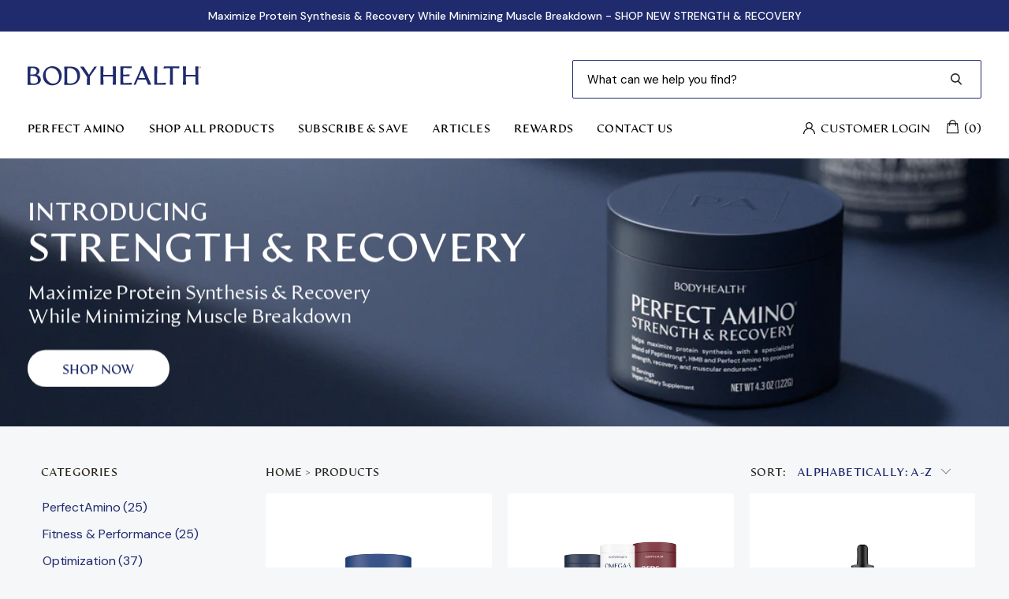

--- FILE ---
content_type: text/html; charset=utf-8
request_url: https://bodyhealth.com/collections/all?page=2
body_size: 75011
content:
<!DOCTYPE html>
<html class="no-js no-touch" lang="en">
  <head>
<link rel='preconnect dns-prefetch' href='https://api.config-security.com/' crossorigin />
<link rel='preconnect dns-prefetch' href='https://conf.config-security.com/' crossorigin />
<link rel='preconnect dns-prefetch' href='https://whale.camera/' crossorigin />
<link rel='preconnect dns-prefetch' href='https://triplewhale-pixel.web.app/' crossorigin />

<!-- CHEQ INVOCATION TAG --> 
    <script async src="https://ob.seseasky.com/i/d72d4cd8da285eefad87463edd7a5e87.js" data-ch="cheq4ppc" class="ct_clicktrue_86327" data-jsonp="onCheqResponse"> </script> 
<!-- END CHEQ INVOCATION TAG -->
    
<!-- Selo AI tag (ntag.js) -->
<script>
!function(e,a,t,n,c,s,d){e.ntag||(c=e.ntag=function(){c.callMethod?c.callMethod.apply(c,arguments):c.queue.push(arguments)},e.ntag||(e.ntag=c),c.push=c,c.loaded=!0,c.version="1.0",c.queue=[],(s=a.createElement(t)).async=!0,s.src=n,(d=a.getElementsByTagName(t)[0]).parentNode.insertBefore(s,d))}(window,document,"script","https://www.nivaai.com/ntag.js?id=e1b178b1-1364-4e8a-9874-36cc563d8a0a");
ntag("config", "e1b178b1-1364-4e8a-9874-36cc563d8a0a");
</script>

    <meta charset="utf-8">
    <meta http-equiv="cleartype" content="on">
    <meta name="robots" content="index,follow">

    
    <meta name="robots" content="noindex,nofollow">
    

    <!-- Mobile Specific Metas -->
    <meta name="HandheldFriendly" content="True">
    <meta name="MobileOptimized" content="320">
    <meta name="viewport" content="width=device-width,initial-scale=1">
    <meta name="theme-color" content="#ffffff">

    
    <title>
      Products Page 2 - BodyHealth.com LLC
    </title>

    



    <!-- Preconnect Domains -->
    <link rel="preconnect" href="https://fonts.shopifycdn.com" />
    <link rel="preconnect" href="https://cdn.shopify.com" />
    <link rel="preconnect" href="https://v.shopify.com" />
    <link rel="preconnect" href="https://cdn.shopifycloud.com" />
    <link rel="preconnect" href="https://monorail-edge.shopifysvc.com">
    <link rel="preconnect" href="https://fonts.googleapis.com">
    <link rel="preconnect" href="https://fonts.gstatic.com" crossorigin>
    <link href="https://fonts.googleapis.com/css2?family=DM+Sans:ital,wght@0,400;0,500;1,400;1,500&display=swap" rel="stylesheet" rel="preload" as="style">

    <link rel="preconnect" href="https://ajax.googleapis.com" />
    <link rel="preconnect" href="https://cdnjs.cloudflare.com" />
    <link rel="preconnect" href="https://godog.shopifycloud.com" />
    <link rel="preconnect" href="https://googleads.g.doubleclick.net" />
    <link rel="preconnect" href="https://graph.facebook.com" />
    <link rel="preconnect" href="https://www.google-analytics.com" />
    <link rel="preconnect" href="https://www.googleadservices.com" />
    <link rel="preconnect" href="https://www.googletagmanager.com" />
    <link rel="preconnect" href="https://static.rechargecdn.com" />

    

    <!-- Preload Assets -->
    <link rel="preload" href="//bodyhealth.com/cdn/shop/t/316/assets/fancybox.css?v=19278034316635137701713478022" as="style">
    <link rel="preload" href="//bodyhealth.com/cdn/shop/t/316/assets/styles.css?v=184188207272099889861762277163" as="style">
    <link rel="preload" href="//bodyhealth.com/cdn/shop/t/316/assets/custom.min.css?v=69160478172119331301761258719" as="style">

    <link rel="preload" href="//bodyhealth.com/cdn/shop/t/316/assets/jquery.min.js?v=81049236547974671631713478025" as="script">
    <link rel="preload" href="//bodyhealth.com/cdn/shop/t/316/assets/vendors.js?v=156815155738738603461713478094" as="script">
    <link rel="preload" href="//bodyhealth.com/cdn/shop/t/316/assets/sections.js?v=38797583433091304841747166731" as="script">
    <link rel="preload" href="//bodyhealth.com/cdn/shop/t/316/assets/utilities.js?v=42216163217227640601747166733" as="script">
    <link rel="preload" href="//bodyhealth.com/cdn/shop/t/316/assets/app.js?v=159154567608889606711713478133" as="script">

    <!-- Stylesheet for Fancybox library -->
    <link href="//bodyhealth.com/cdn/shop/t/316/assets/fancybox.css?v=19278034316635137701713478022" rel="stylesheet" type="text/css" media="all" />

    <!-- Stylesheets for Turbo -->
    <link href="//bodyhealth.com/cdn/shop/t/316/assets/styles.css?v=184188207272099889861762277163" rel="stylesheet" type="text/css" media="all" />

    <!-- Custom Styles -->
    
    	<link href="//bodyhealth.com/cdn/shop/t/316/assets/custom.min.css?v=69160478172119331301761258719" rel="stylesheet" type="text/css" media="all" />
	

     
    	<link href="//bodyhealth.com/cdn/shop/t/316/assets/custom.min.css?v=69160478172119331301761258719" rel="stylesheet" type="text/css" media="all" />
	

    <!-- Custom Fonts -->
    <link href="//bodyhealth.com/cdn/shop/t/316/assets/font-faces.css?v=96444902563423076561713478133" rel="stylesheet" type="text/css" media="all" />

    <script>
      window.lazySizesConfig = window.lazySizesConfig || {};

      lazySizesConfig.expand = 300;
      lazySizesConfig.loadHidden = false;

      /*! lazysizes - v5.2.2 - bgset plugin */
      !function(e,t){var a=function(){t(e.lazySizes),e.removeEventListener("lazyunveilread",a,!0)};t=t.bind(null,e,e.document),"object"==typeof module&&module.exports?t(require("lazysizes")):"function"==typeof define&&define.amd?define(["lazysizes"],t):e.lazySizes?a():e.addEventListener("lazyunveilread",a,!0)}(window,function(e,z,g){"use strict";var c,y,b,f,i,s,n,v,m;e.addEventListener&&(c=g.cfg,y=/\s+/g,b=/\s*\|\s+|\s+\|\s*/g,f=/^(.+?)(?:\s+\[\s*(.+?)\s*\])(?:\s+\[\s*(.+?)\s*\])?$/,i=/^\s*\(*\s*type\s*:\s*(.+?)\s*\)*\s*$/,s=/\(|\)|'/,n={contain:1,cover:1},v=function(e,t){var a;t&&((a=t.match(i))&&a[1]?e.setAttribute("type",a[1]):e.setAttribute("media",c.customMedia[t]||t))},m=function(e){var t,a,i,r;e.target._lazybgset&&(a=(t=e.target)._lazybgset,(i=t.currentSrc||t.src)&&((r=g.fire(a,"bgsetproxy",{src:i,useSrc:s.test(i)?JSON.stringify(i):i})).defaultPrevented||(a.style.backgroundImage="url("+r.detail.useSrc+")")),t._lazybgsetLoading&&(g.fire(a,"_lazyloaded",{},!1,!0),delete t._lazybgsetLoading))},addEventListener("lazybeforeunveil",function(e){var t,a,i,r,s,n,l,d,o,u;!e.defaultPrevented&&(t=e.target.getAttribute("data-bgset"))&&(o=e.target,(u=z.createElement("img")).alt="",u._lazybgsetLoading=!0,e.detail.firesLoad=!0,a=t,i=o,r=u,s=z.createElement("picture"),n=i.getAttribute(c.sizesAttr),l=i.getAttribute("data-ratio"),d=i.getAttribute("data-optimumx"),i._lazybgset&&i._lazybgset.parentNode==i&&i.removeChild(i._lazybgset),Object.defineProperty(r,"_lazybgset",{value:i,writable:!0}),Object.defineProperty(i,"_lazybgset",{value:s,writable:!0}),a=a.replace(y," ").split(b),s.style.display="none",r.className=c.lazyClass,1!=a.length||n||(n="auto"),a.forEach(function(e){var t,a=z.createElement("source");n&&"auto"!=n&&a.setAttribute("sizes",n),(t=e.match(f))?(a.setAttribute(c.srcsetAttr,t[1]),v(a,t[2]),v(a,t[3])):a.setAttribute(c.srcsetAttr,e),s.appendChild(a)}),n&&(r.setAttribute(c.sizesAttr,n),i.removeAttribute(c.sizesAttr),i.removeAttribute("sizes")),d&&r.setAttribute("data-optimumx",d),l&&r.setAttribute("data-ratio",l),s.appendChild(r),i.appendChild(s),setTimeout(function(){g.loader.unveil(u),g.rAF(function(){g.fire(u,"_lazyloaded",{},!0,!0),u.complete&&m({target:u})})}))}),z.addEventListener("load",m,!0),e.addEventListener("lazybeforesizes",function(e){var t,a,i,r;e.detail.instance==g&&e.target._lazybgset&&e.detail.dataAttr&&(t=e.target._lazybgset,i=t,r=(getComputedStyle(i)||{getPropertyValue:function(){}}).getPropertyValue("background-size"),!n[r]&&n[i.style.backgroundSize]&&(r=i.style.backgroundSize),n[a=r]&&(e.target._lazysizesParentFit=a,g.rAF(function(){e.target.setAttribute("data-parent-fit",a),e.target._lazysizesParentFit&&delete e.target._lazysizesParentFit})))},!0),z.documentElement.addEventListener("lazybeforesizes",function(e){var t,a;!e.defaultPrevented&&e.target._lazybgset&&e.detail.instance==g&&(e.detail.width=(t=e.target._lazybgset,a=g.gW(t,t.parentNode),(!t._lazysizesWidth||a>t._lazysizesWidth)&&(t._lazysizesWidth=a),t._lazysizesWidth))}))});

      /*! lazysizes - v5.2.2 */
      !function(e){var t=function(u,D,f){"use strict";var k,H;if(function(){var e;var t={lazyClass:"lazyload",loadedClass:"lazyloaded",loadingClass:"lazyloading",preloadClass:"lazypreload",errorClass:"lazyerror",autosizesClass:"lazyautosizes",srcAttr:"data-src",srcsetAttr:"data-srcset",sizesAttr:"data-sizes",minSize:40,customMedia:{},init:true,expFactor:1.5,hFac:.8,loadMode:2,loadHidden:true,ricTimeout:0,throttleDelay:125};H=u.lazySizesConfig||u.lazysizesConfig||{};for(e in t){if(!(e in H)){H[e]=t[e]}}}(),!D||!D.getElementsByClassName){return{init:function(){},cfg:H,noSupport:true}}var O=D.documentElement,a=u.HTMLPictureElement,P="addEventListener",$="getAttribute",q=u[P].bind(u),I=u.setTimeout,U=u.requestAnimationFrame||I,l=u.requestIdleCallback,j=/^picture$/i,r=["load","error","lazyincluded","_lazyloaded"],i={},G=Array.prototype.forEach,J=function(e,t){if(!i[t]){i[t]=new RegExp("(\\s|^)"+t+"(\\s|$)")}return i[t].test(e[$]("class")||"")&&i[t]},K=function(e,t){if(!J(e,t)){e.setAttribute("class",(e[$]("class")||"").trim()+" "+t)}},Q=function(e,t){var i;if(i=J(e,t)){e.setAttribute("class",(e[$]("class")||"").replace(i," "))}},V=function(t,i,e){var a=e?P:"removeEventListener";if(e){V(t,i)}r.forEach(function(e){t[a](e,i)})},X=function(e,t,i,a,r){var n=D.createEvent("Event");if(!i){i={}}i.instance=k;n.initEvent(t,!a,!r);n.detail=i;e.dispatchEvent(n);return n},Y=function(e,t){var i;if(!a&&(i=u.picturefill||H.pf)){if(t&&t.src&&!e[$]("srcset")){e.setAttribute("srcset",t.src)}i({reevaluate:true,elements:[e]})}else if(t&&t.src){e.src=t.src}},Z=function(e,t){return(getComputedStyle(e,null)||{})[t]},s=function(e,t,i){i=i||e.offsetWidth;while(i<H.minSize&&t&&!e._lazysizesWidth){i=t.offsetWidth;t=t.parentNode}return i},ee=function(){var i,a;var t=[];var r=[];var n=t;var s=function(){var e=n;n=t.length?r:t;i=true;a=false;while(e.length){e.shift()()}i=false};var e=function(e,t){if(i&&!t){e.apply(this,arguments)}else{n.push(e);if(!a){a=true;(D.hidden?I:U)(s)}}};e._lsFlush=s;return e}(),te=function(i,e){return e?function(){ee(i)}:function(){var e=this;var t=arguments;ee(function(){i.apply(e,t)})}},ie=function(e){var i;var a=0;var r=H.throttleDelay;var n=H.ricTimeout;var t=function(){i=false;a=f.now();e()};var s=l&&n>49?function(){l(t,{timeout:n});if(n!==H.ricTimeout){n=H.ricTimeout}}:te(function(){I(t)},true);return function(e){var t;if(e=e===true){n=33}if(i){return}i=true;t=r-(f.now()-a);if(t<0){t=0}if(e||t<9){s()}else{I(s,t)}}},ae=function(e){var t,i;var a=99;var r=function(){t=null;e()};var n=function(){var e=f.now()-i;if(e<a){I(n,a-e)}else{(l||r)(r)}};return function(){i=f.now();if(!t){t=I(n,a)}}},e=function(){var v,m,c,h,e;var y,z,g,p,C,b,A;var n=/^img$/i;var d=/^iframe$/i;var E="onscroll"in u&&!/(gle|ing)bot/.test(navigator.userAgent);var _=0;var w=0;var N=0;var M=-1;var x=function(e){N--;if(!e||N<0||!e.target){N=0}};var W=function(e){if(A==null){A=Z(D.body,"visibility")=="hidden"}return A||!(Z(e.parentNode,"visibility")=="hidden"&&Z(e,"visibility")=="hidden")};var S=function(e,t){var i;var a=e;var r=W(e);g-=t;b+=t;p-=t;C+=t;while(r&&(a=a.offsetParent)&&a!=D.body&&a!=O){r=(Z(a,"opacity")||1)>0;if(r&&Z(a,"overflow")!="visible"){i=a.getBoundingClientRect();r=C>i.left&&p<i.right&&b>i.top-1&&g<i.bottom+1}}return r};var t=function(){var e,t,i,a,r,n,s,l,o,u,f,c;var d=k.elements;if((h=H.loadMode)&&N<8&&(e=d.length)){t=0;M++;for(;t<e;t++){if(!d[t]||d[t]._lazyRace){continue}if(!E||k.prematureUnveil&&k.prematureUnveil(d[t])){R(d[t]);continue}if(!(l=d[t][$]("data-expand"))||!(n=l*1)){n=w}if(!u){u=!H.expand||H.expand<1?O.clientHeight>500&&O.clientWidth>500?500:370:H.expand;k._defEx=u;f=u*H.expFactor;c=H.hFac;A=null;if(w<f&&N<1&&M>2&&h>2&&!D.hidden){w=f;M=0}else if(h>1&&M>1&&N<6){w=u}else{w=_}}if(o!==n){y=innerWidth+n*c;z=innerHeight+n;s=n*-1;o=n}i=d[t].getBoundingClientRect();if((b=i.bottom)>=s&&(g=i.top)<=z&&(C=i.right)>=s*c&&(p=i.left)<=y&&(b||C||p||g)&&(H.loadHidden||W(d[t]))&&(m&&N<3&&!l&&(h<3||M<4)||S(d[t],n))){R(d[t]);r=true;if(N>9){break}}else if(!r&&m&&!a&&N<4&&M<4&&h>2&&(v[0]||H.preloadAfterLoad)&&(v[0]||!l&&(b||C||p||g||d[t][$](H.sizesAttr)!="auto"))){a=v[0]||d[t]}}if(a&&!r){R(a)}}};var i=ie(t);var B=function(e){var t=e.target;if(t._lazyCache){delete t._lazyCache;return}x(e);K(t,H.loadedClass);Q(t,H.loadingClass);V(t,L);X(t,"lazyloaded")};var a=te(B);var L=function(e){a({target:e.target})};var T=function(t,i){try{t.contentWindow.location.replace(i)}catch(e){t.src=i}};var F=function(e){var t;var i=e[$](H.srcsetAttr);if(t=H.customMedia[e[$]("data-media")||e[$]("media")]){e.setAttribute("media",t)}if(i){e.setAttribute("srcset",i)}};var s=te(function(t,e,i,a,r){var n,s,l,o,u,f;if(!(u=X(t,"lazybeforeunveil",e)).defaultPrevented){if(a){if(i){K(t,H.autosizesClass)}else{t.setAttribute("sizes",a)}}s=t[$](H.srcsetAttr);n=t[$](H.srcAttr);if(r){l=t.parentNode;o=l&&j.test(l.nodeName||"")}f=e.firesLoad||"src"in t&&(s||n||o);u={target:t};K(t,H.loadingClass);if(f){clearTimeout(c);c=I(x,2500);V(t,L,true)}if(o){G.call(l.getElementsByTagName("source"),F)}if(s){t.setAttribute("srcset",s)}else if(n&&!o){if(d.test(t.nodeName)){T(t,n)}else{t.src=n}}if(r&&(s||o)){Y(t,{src:n})}}if(t._lazyRace){delete t._lazyRace}Q(t,H.lazyClass);ee(function(){var e=t.complete&&t.naturalWidth>1;if(!f||e){if(e){K(t,"ls-is-cached")}B(u);t._lazyCache=true;I(function(){if("_lazyCache"in t){delete t._lazyCache}},9)}if(t.loading=="lazy"){N--}},true)});var R=function(e){if(e._lazyRace){return}var t;var i=n.test(e.nodeName);var a=i&&(e[$](H.sizesAttr)||e[$]("sizes"));var r=a=="auto";if((r||!m)&&i&&(e[$]("src")||e.srcset)&&!e.complete&&!J(e,H.errorClass)&&J(e,H.lazyClass)){return}t=X(e,"lazyunveilread").detail;if(r){re.updateElem(e,true,e.offsetWidth)}e._lazyRace=true;N++;s(e,t,r,a,i)};var r=ae(function(){H.loadMode=3;i()});var l=function(){if(H.loadMode==3){H.loadMode=2}r()};var o=function(){if(m){return}if(f.now()-e<999){I(o,999);return}m=true;H.loadMode=3;i();q("scroll",l,true)};return{_:function(){e=f.now();k.elements=D.getElementsByClassName(H.lazyClass);v=D.getElementsByClassName(H.lazyClass+" "+H.preloadClass);q("scroll",i,true);q("resize",i,true);q("pageshow",function(e){if(e.persisted){var t=D.querySelectorAll("."+H.loadingClass);if(t.length&&t.forEach){U(function(){t.forEach(function(e){if(e.complete){R(e)}})})}}});if(u.MutationObserver){new MutationObserver(i).observe(O,{childList:true,subtree:true,attributes:true})}else{O[P]("DOMNodeInserted",i,true);O[P]("DOMAttrModified",i,true);setInterval(i,999)}q("hashchange",i,true);["focus","mouseover","click","load","transitionend","animationend"].forEach(function(e){D[P](e,i,true)});if(/d$|^c/.test(D.readyState)){o()}else{q("load",o);D[P]("DOMContentLoaded",i);I(o,2e4)}if(k.elements.length){t();ee._lsFlush()}else{i()}},checkElems:i,unveil:R,_aLSL:l}}(),re=function(){var i;var n=te(function(e,t,i,a){var r,n,s;e._lazysizesWidth=a;a+="px";e.setAttribute("sizes",a);if(j.test(t.nodeName||"")){r=t.getElementsByTagName("source");for(n=0,s=r.length;n<s;n++){r[n].setAttribute("sizes",a)}}if(!i.detail.dataAttr){Y(e,i.detail)}});var a=function(e,t,i){var a;var r=e.parentNode;if(r){i=s(e,r,i);a=X(e,"lazybeforesizes",{width:i,dataAttr:!!t});if(!a.defaultPrevented){i=a.detail.width;if(i&&i!==e._lazysizesWidth){n(e,r,a,i)}}}};var e=function(){var e;var t=i.length;if(t){e=0;for(;e<t;e++){a(i[e])}}};var t=ae(e);return{_:function(){i=D.getElementsByClassName(H.autosizesClass);q("resize",t)},checkElems:t,updateElem:a}}(),t=function(){if(!t.i&&D.getElementsByClassName){t.i=true;re._();e._()}};return I(function(){H.init&&t()}),k={cfg:H,autoSizer:re,loader:e,init:t,uP:Y,aC:K,rC:Q,hC:J,fire:X,gW:s,rAF:ee}}(e,e.document,Date);e.lazySizes=t,"object"==typeof module&&module.exports&&(module.exports=t)}("undefined"!=typeof window?window:{});
    </script>

    <!-- Icons -->
    
      <link rel="shortcut icon" type="image/x-icon" href="//bodyhealth.com/cdn/shop/files/bodyhealth-favicon_180x180.png?v=1651790952">
      <link rel="apple-touch-icon" href="//bodyhealth.com/cdn/shop/files/bodyhealth-favicon_180x180.png?v=1651790952"/>
      <link rel="apple-touch-icon" sizes="57x57" href="//bodyhealth.com/cdn/shop/files/bodyhealth-favicon_57x57.png?v=1651790952"/>
      <link rel="apple-touch-icon" sizes="60x60" href="//bodyhealth.com/cdn/shop/files/bodyhealth-favicon_60x60.png?v=1651790952"/>
      <link rel="apple-touch-icon" sizes="72x72" href="//bodyhealth.com/cdn/shop/files/bodyhealth-favicon_72x72.png?v=1651790952"/>
      <link rel="apple-touch-icon" sizes="76x76" href="//bodyhealth.com/cdn/shop/files/bodyhealth-favicon_76x76.png?v=1651790952"/>
      <link rel="apple-touch-icon" sizes="114x114" href="//bodyhealth.com/cdn/shop/files/bodyhealth-favicon_114x114.png?v=1651790952"/>
      <link rel="apple-touch-icon" sizes="180x180" href="//bodyhealth.com/cdn/shop/files/bodyhealth-favicon_180x180.png?v=1651790952"/>
      <link rel="apple-touch-icon" sizes="228x228" href="//bodyhealth.com/cdn/shop/files/bodyhealth-favicon_228x228.png?v=1651790952"/>
    
    <link rel="canonical" href="https://bodyhealth.com/collections/all?page=2"/>

    

    <script src="//bodyhealth.com/cdn/shop/t/316/assets/jquery.min.js?v=81049236547974671631713478025" defer></script>

    

    

    
    <script>
      window.Theme = window.Theme || {};
      window.Theme.version = '7.0.0';
      window.Theme.name = 'Turbo';
    </script>
    


    
<template id="price-ui"><span class="price " data-price></span><span class="compare-at-price" data-compare-at-price></span><span class="unit-pricing" data-unit-pricing></span></template>
    <template id="price-ui-badge"><div class="price-ui-badge__sticker">
    <span class="price-ui-badge__sticker-text ff-primary" data-badge></span>
  </div></template>

    <template id="price-ui__price"><span class="money" data-price></span></template>
    <template id="price-ui__price-range"><span class="price-min" data-price-min><span class="money" data-price></span></span> - <span class="price-max" data-price-max><span class="money" data-price></span></span></template>
    <template id="price-ui__unit-pricing"><span class="unit-quantity" data-unit-quantity></span> | <span class="unit-price" data-unit-price><span class="money" data-price></span></span> / <span class="unit-measurement" data-unit-measurement></span></template>
    <template id="price-ui-badge__percent-savings-range">Save up to <span data-price-percent></span>%</template>
    <template id="price-ui-badge__percent-savings">Save <span data-price-percent></span>%</template>
    <template id="price-ui-badge__price-savings-range">Save up to <span class="money" data-price></span></template>
    <template id="price-ui-badge__price-savings">Save <span class="money" data-price></span></template>
    <template id="price-ui-badge__on-sale">Sale</template>
    <template id="price-ui-badge__sold-out">Sold out</template>
    <template id="price-ui-badge__in-stock">In stock</template>
    


    <script>
      
window.Shopify = window.Shopify || {};window.Shopify.theme_settings = {};
window.Currency = window.Currency || {};window.Shopify.routes = {};window.Shopify.theme_settings.display_tos_checkbox = false;window.Shopify.theme_settings.go_to_checkout = true;window.Shopify.theme_settings.cart_action = "redirect_cart";window.Shopify.theme_settings.cart_shipping_calculator = false;window.Shopify.theme_settings.collection_swatches = false;window.Shopify.theme_settings.collection_secondary_image = false;


window.Currency.show_multiple_currencies = false;
window.Currency.shop_currency = "USD";
window.Currency.default_currency = "USD";
window.Currency.display_format = "money_format";
window.Currency.money_format = "${{amount}}";
window.Currency.money_format_no_currency = "${{amount}}";
window.Currency.money_format_currency = "${{amount}} USD";
window.Currency.native_multi_currency = false;
window.Currency.iso_code = "USD";
window.Currency.symbol = "$";window.Shopify.theme_settings.display_inventory_left = false;window.Shopify.theme_settings.inventory_threshold = 10;window.Shopify.theme_settings.limit_quantity = false;window.Shopify.theme_settings.menu_position = null;window.Shopify.theme_settings.newsletter_popup = false;window.Shopify.theme_settings.newsletter_popup_days = "14";window.Shopify.theme_settings.newsletter_popup_mobile = false;window.Shopify.theme_settings.newsletter_popup_seconds = 0;window.Shopify.theme_settings.pagination_type = "basic_pagination";window.Shopify.theme_settings.search_pagination_type = "basic_pagination";window.Shopify.theme_settings.enable_shopify_review_comments = false;window.Shopify.theme_settings.enable_shopify_collection_badges = false;window.Shopify.theme_settings.quick_shop_thumbnail_position = null;window.Shopify.theme_settings.product_form_style = "select";window.Shopify.theme_settings.sale_banner_enabled = true;window.Shopify.theme_settings.display_savings = false;window.Shopify.theme_settings.display_sold_out_price = false;window.Shopify.theme_settings.sold_out_text = "Unavailable";window.Shopify.theme_settings.free_text = "Free";window.Shopify.theme_settings.video_looping = null;window.Shopify.theme_settings.quick_shop_style = "popup";window.Shopify.theme_settings.hover_enabled = true;window.Shopify.routes.cart_url = "/cart";window.Shopify.routes.root_url = "/";window.Shopify.routes.search_url = "/search";window.Shopify.theme_settings.image_loading_style = "blur-up";window.Shopify.theme_settings.search_option = "product";window.Shopify.theme_settings.search_items_to_display = 5;window.Shopify.theme_settings.enable_autocomplete = false;window.Shopify.theme_settings.page_dots_enabled = false;window.Shopify.theme_settings.slideshow_arrow_size = "light";window.Shopify.theme_settings.quick_shop_enabled = true;window.Shopify.translation =window.Shopify.translation || {};window.Shopify.translation.agree_to_terms_warning = "You must agree with the terms and conditions to checkout.";window.Shopify.translation.one_item_left = "item left";window.Shopify.translation.items_left_text = "items left";window.Shopify.translation.cart_savings_text = "Total Savings";window.Shopify.translation.cart_discount_text = "Discount";window.Shopify.translation.cart_subtotal_text = "Subtotal";window.Shopify.translation.cart_remove_text = "Remove";window.Shopify.translation.cart_free_text = "Free";window.Shopify.translation.newsletter_success_text = "Thank you for joining our mailing list!";window.Shopify.translation.notify_email = "Enter your email address...";window.Shopify.translation.notify_email_value = "Translation missing: en.contact.fields.email";window.Shopify.translation.notify_email_send = "Send";window.Shopify.translation.notify_message_first = "Please notify me when ";window.Shopify.translation.notify_message_last = " becomes available - ";window.Shopify.translation.notify_success_text = "Thanks! We will notify you when this product becomes available!";window.Shopify.translation.add_to_cart = "Add to Cart";window.Shopify.translation.coming_soon_text = "Coming Soon";window.Shopify.translation.sold_out_text = "Sold Out";window.Shopify.translation.sale_text = "Sale";window.Shopify.translation.savings_text = "You Save";window.Shopify.translation.from_text = "from";window.Shopify.translation.new_text = "New";window.Shopify.translation.pre_order_text = "Pre-Order";window.Shopify.translation.unavailable_text = "Unavailable";window.Shopify.translation.all_results = "View all results";window.Shopify.translation.no_results = "Sorry, no results!";window.Shopify.media_queries =window.Shopify.media_queries || {};window.Shopify.media_queries.small = window.matchMedia( "(max-width: 480px)" );window.Shopify.media_queries.medium = window.matchMedia( "(max-width: 798px)" );window.Shopify.media_queries.large = window.matchMedia( "(min-width: 799px)" );window.Shopify.media_queries.larger = window.matchMedia( "(min-width: 960px)" );window.Shopify.media_queries.xlarge = window.matchMedia( "(min-width: 1200px)" );window.Shopify.media_queries.ie10 = window.matchMedia( "all and (-ms-high-contrast: none), (-ms-high-contrast: active)" );window.Shopify.media_queries.tablet = window.matchMedia( "only screen and (min-width: 799px) and (max-width: 1024px)" );
    </script>

    <script src="//bodyhealth.com/cdn/shop/t/316/assets/vendors.js?v=156815155738738603461713478094" defer></script>
    <script src="//bodyhealth.com/cdn/shop/t/316/assets/sections.js?v=38797583433091304841747166731" defer></script>
    <script src="//bodyhealth.com/cdn/shop/t/316/assets/utilities.js?v=42216163217227640601747166733" defer></script>
    <script src="//bodyhealth.com/cdn/shop/t/316/assets/app.js?v=159154567608889606711713478133" defer></script>

    

    
      <script src="//bodyhealth.com/cdn/shop/t/316/assets/instantclick.min.js?v=20092422000980684151713478024" data-no-instant defer></script>

      <script data-no-instant>
        window.addEventListener('DOMContentLoaded', function() {

          function inIframe() {
            try {
              return window.self !== window.top;
            } catch (e) {
              return true;
            }
          }

          if (!inIframe()){
            InstantClick.on('change', function() {

              $('head script[src*="shopify"]').each(function() {
                var script = document.createElement('script');
                script.type = 'text/javascript';
                script.src = $(this).attr('src');

                $('body').append(script);
              });

              $('body').removeClass('fancybox-active');
              $.fancybox.destroy();

              InstantClick.init();

            });
          }
        });
      </script>
    

    <script>
      
    </script>

    <script>window.performance && window.performance.mark && window.performance.mark('shopify.content_for_header.start');</script><meta name="google-site-verification" content="-p_WxkcfXDM8X1HpfjlQ3lIEzaYTZF3pgA7wPm9kXHI">
<meta id="shopify-digital-wallet" name="shopify-digital-wallet" content="/8358481/digital_wallets/dialog">
<meta name="shopify-checkout-api-token" content="d0b93008aebb7d099ac9488cc58a4699">
<meta id="in-context-paypal-metadata" data-shop-id="8358481" data-venmo-supported="true" data-environment="production" data-locale="en_US" data-paypal-v4="true" data-currency="USD">
<link rel="alternate" type="application/atom+xml" title="Feed" href="/collections/all.atom" />
<link rel="prev" href="/collections/all?page=1">
<link rel="next" href="/collections/all?page=3">
<script async="async" src="/checkouts/internal/preloads.js?locale=en-US"></script>
<link rel="preconnect" href="https://shop.app" crossorigin="anonymous">
<script async="async" src="https://shop.app/checkouts/internal/preloads.js?locale=en-US&shop_id=8358481" crossorigin="anonymous"></script>
<script id="apple-pay-shop-capabilities" type="application/json">{"shopId":8358481,"countryCode":"US","currencyCode":"USD","merchantCapabilities":["supports3DS"],"merchantId":"gid:\/\/shopify\/Shop\/8358481","merchantName":"BodyHealth.com LLC","requiredBillingContactFields":["postalAddress","email","phone"],"requiredShippingContactFields":["postalAddress","email","phone"],"shippingType":"shipping","supportedNetworks":["visa","masterCard","amex","discover","elo","jcb"],"total":{"type":"pending","label":"BodyHealth.com LLC","amount":"1.00"},"shopifyPaymentsEnabled":true,"supportsSubscriptions":true}</script>
<script id="shopify-features" type="application/json">{"accessToken":"d0b93008aebb7d099ac9488cc58a4699","betas":["rich-media-storefront-analytics"],"domain":"bodyhealth.com","predictiveSearch":true,"shopId":8358481,"locale":"en"}</script>
<script>var Shopify = Shopify || {};
Shopify.shop = "bodyhealth-com.myshopify.com";
Shopify.locale = "en";
Shopify.currency = {"active":"USD","rate":"1.0"};
Shopify.country = "US";
Shopify.theme = {"name":"Tributyrin Launch 10\/20\/2025","id":132652171357,"schema_name":"Turbo","schema_version":"7.0.0","theme_store_id":null,"role":"main"};
Shopify.theme.handle = "null";
Shopify.theme.style = {"id":null,"handle":null};
Shopify.cdnHost = "bodyhealth.com/cdn";
Shopify.routes = Shopify.routes || {};
Shopify.routes.root = "/";</script>
<script type="module">!function(o){(o.Shopify=o.Shopify||{}).modules=!0}(window);</script>
<script>!function(o){function n(){var o=[];function n(){o.push(Array.prototype.slice.apply(arguments))}return n.q=o,n}var t=o.Shopify=o.Shopify||{};t.loadFeatures=n(),t.autoloadFeatures=n()}(window);</script>
<script>
  window.ShopifyPay = window.ShopifyPay || {};
  window.ShopifyPay.apiHost = "shop.app\/pay";
  window.ShopifyPay.redirectState = null;
</script>
<script id="shop-js-analytics" type="application/json">{"pageType":"collection"}</script>
<script defer="defer" async type="module" src="//bodyhealth.com/cdn/shopifycloud/shop-js/modules/v2/client.init-shop-cart-sync_BT-GjEfc.en.esm.js"></script>
<script defer="defer" async type="module" src="//bodyhealth.com/cdn/shopifycloud/shop-js/modules/v2/chunk.common_D58fp_Oc.esm.js"></script>
<script defer="defer" async type="module" src="//bodyhealth.com/cdn/shopifycloud/shop-js/modules/v2/chunk.modal_xMitdFEc.esm.js"></script>
<script type="module">
  await import("//bodyhealth.com/cdn/shopifycloud/shop-js/modules/v2/client.init-shop-cart-sync_BT-GjEfc.en.esm.js");
await import("//bodyhealth.com/cdn/shopifycloud/shop-js/modules/v2/chunk.common_D58fp_Oc.esm.js");
await import("//bodyhealth.com/cdn/shopifycloud/shop-js/modules/v2/chunk.modal_xMitdFEc.esm.js");

  window.Shopify.SignInWithShop?.initShopCartSync?.({"fedCMEnabled":true,"windoidEnabled":true});

</script>
<script>
  window.Shopify = window.Shopify || {};
  if (!window.Shopify.featureAssets) window.Shopify.featureAssets = {};
  window.Shopify.featureAssets['shop-js'] = {"shop-cart-sync":["modules/v2/client.shop-cart-sync_DZOKe7Ll.en.esm.js","modules/v2/chunk.common_D58fp_Oc.esm.js","modules/v2/chunk.modal_xMitdFEc.esm.js"],"init-fed-cm":["modules/v2/client.init-fed-cm_B6oLuCjv.en.esm.js","modules/v2/chunk.common_D58fp_Oc.esm.js","modules/v2/chunk.modal_xMitdFEc.esm.js"],"shop-cash-offers":["modules/v2/client.shop-cash-offers_D2sdYoxE.en.esm.js","modules/v2/chunk.common_D58fp_Oc.esm.js","modules/v2/chunk.modal_xMitdFEc.esm.js"],"shop-login-button":["modules/v2/client.shop-login-button_QeVjl5Y3.en.esm.js","modules/v2/chunk.common_D58fp_Oc.esm.js","modules/v2/chunk.modal_xMitdFEc.esm.js"],"pay-button":["modules/v2/client.pay-button_DXTOsIq6.en.esm.js","modules/v2/chunk.common_D58fp_Oc.esm.js","modules/v2/chunk.modal_xMitdFEc.esm.js"],"shop-button":["modules/v2/client.shop-button_DQZHx9pm.en.esm.js","modules/v2/chunk.common_D58fp_Oc.esm.js","modules/v2/chunk.modal_xMitdFEc.esm.js"],"avatar":["modules/v2/client.avatar_BTnouDA3.en.esm.js"],"init-windoid":["modules/v2/client.init-windoid_CR1B-cfM.en.esm.js","modules/v2/chunk.common_D58fp_Oc.esm.js","modules/v2/chunk.modal_xMitdFEc.esm.js"],"init-shop-for-new-customer-accounts":["modules/v2/client.init-shop-for-new-customer-accounts_C_vY_xzh.en.esm.js","modules/v2/client.shop-login-button_QeVjl5Y3.en.esm.js","modules/v2/chunk.common_D58fp_Oc.esm.js","modules/v2/chunk.modal_xMitdFEc.esm.js"],"init-shop-email-lookup-coordinator":["modules/v2/client.init-shop-email-lookup-coordinator_BI7n9ZSv.en.esm.js","modules/v2/chunk.common_D58fp_Oc.esm.js","modules/v2/chunk.modal_xMitdFEc.esm.js"],"init-shop-cart-sync":["modules/v2/client.init-shop-cart-sync_BT-GjEfc.en.esm.js","modules/v2/chunk.common_D58fp_Oc.esm.js","modules/v2/chunk.modal_xMitdFEc.esm.js"],"shop-toast-manager":["modules/v2/client.shop-toast-manager_DiYdP3xc.en.esm.js","modules/v2/chunk.common_D58fp_Oc.esm.js","modules/v2/chunk.modal_xMitdFEc.esm.js"],"init-customer-accounts":["modules/v2/client.init-customer-accounts_D9ZNqS-Q.en.esm.js","modules/v2/client.shop-login-button_QeVjl5Y3.en.esm.js","modules/v2/chunk.common_D58fp_Oc.esm.js","modules/v2/chunk.modal_xMitdFEc.esm.js"],"init-customer-accounts-sign-up":["modules/v2/client.init-customer-accounts-sign-up_iGw4briv.en.esm.js","modules/v2/client.shop-login-button_QeVjl5Y3.en.esm.js","modules/v2/chunk.common_D58fp_Oc.esm.js","modules/v2/chunk.modal_xMitdFEc.esm.js"],"shop-follow-button":["modules/v2/client.shop-follow-button_CqMgW2wH.en.esm.js","modules/v2/chunk.common_D58fp_Oc.esm.js","modules/v2/chunk.modal_xMitdFEc.esm.js"],"checkout-modal":["modules/v2/client.checkout-modal_xHeaAweL.en.esm.js","modules/v2/chunk.common_D58fp_Oc.esm.js","modules/v2/chunk.modal_xMitdFEc.esm.js"],"shop-login":["modules/v2/client.shop-login_D91U-Q7h.en.esm.js","modules/v2/chunk.common_D58fp_Oc.esm.js","modules/v2/chunk.modal_xMitdFEc.esm.js"],"lead-capture":["modules/v2/client.lead-capture_BJmE1dJe.en.esm.js","modules/v2/chunk.common_D58fp_Oc.esm.js","modules/v2/chunk.modal_xMitdFEc.esm.js"],"payment-terms":["modules/v2/client.payment-terms_Ci9AEqFq.en.esm.js","modules/v2/chunk.common_D58fp_Oc.esm.js","modules/v2/chunk.modal_xMitdFEc.esm.js"]};
</script>
<script>(function() {
  var isLoaded = false;
  function asyncLoad() {
    if (isLoaded) return;
    isLoaded = true;
    var urls = ["\/\/www.powr.io\/powr.js?powr-token=bodyhealth-com.myshopify.com\u0026external-type=shopify\u0026shop=bodyhealth-com.myshopify.com","https:\/\/js.klevu.com\/klevu-js-v1\/js\/klevuScript.js?klevuapi=klevu-15529156783489469\u0026lang=en\u0026shop=bodyhealth-com.myshopify.com","https:\/\/static.klaviyo.com\/onsite\/js\/klaviyo.js?company_id=PjfDUy\u0026shop=bodyhealth-com.myshopify.com","https:\/\/static.klaviyo.com\/onsite\/js\/klaviyo.js?company_id=PjfDUy\u0026shop=bodyhealth-com.myshopify.com","https:\/\/static.rechargecdn.com\/assets\/js\/widget.min.js?shop=bodyhealth-com.myshopify.com","https:\/\/static.klaviyo.com\/onsite\/js\/klaviyo.js?company_id=PjfDUy\u0026shop=bodyhealth-com.myshopify.com","https:\/\/static.rechargecdn.com\/static\/js\/recharge.js?shop=bodyhealth-com.myshopify.com","https:\/\/assets.tapcart.com\/__tc-ck-loader\/index.js?appId=kfsXGGseXe\u0026environment=production\u0026shop=bodyhealth-com.myshopify.com","https:\/\/dr4qe3ddw9y32.cloudfront.net\/awin-shopify-integration-code.js?aid=101449\u0026v=shopifyApp_5.2.1\u0026ts=1749061661241\u0026shop=bodyhealth-com.myshopify.com","https:\/\/config.gorgias.chat\/bundle-loader\/01HAA938ECR62CCCPYNJY4GDRD?source=shopify1click\u0026shop=bodyhealth-com.myshopify.com","https:\/\/id-shop.govx.com\/app\/bodyhealth-com.myshopify.com\/govx.js?shop=bodyhealth-com.myshopify.com","https:\/\/cdn.pushowl.com\/latest\/sdks\/pushowl-shopify.js?subdomain=bodyhealth-com\u0026environment=production\u0026guid=0619ca98-435e-4e31-9aeb-a980ed3ab3af\u0026shop=bodyhealth-com.myshopify.com","https:\/\/cdn.9gtb.com\/loader.js?g_cvt_id=99bee49c-88cd-466b-b82b-bb17cace36cc\u0026shop=bodyhealth-com.myshopify.com","\/\/cdn.shopify.com\/proxy\/0bc5edc3cfee1556a4fb7d7de292b779b78b17a0b5f8532c5d37bdee076524b5\/api.kount.com\/shopify\/js?m_id=100848\u0026shop=bodyhealth-com.myshopify.com\u0026sp-cache-control=cHVibGljLCBtYXgtYWdlPTkwMA"];
    for (var i = 0; i < urls.length; i++) {
      var s = document.createElement('script');
      s.type = 'text/javascript';
      s.async = true;
      s.src = urls[i];
      var x = document.getElementsByTagName('script')[0];
      x.parentNode.insertBefore(s, x);
    }
  };
  if(window.attachEvent) {
    window.attachEvent('onload', asyncLoad);
  } else {
    window.addEventListener('load', asyncLoad, false);
  }
})();</script>
<script id="__st">var __st={"a":8358481,"offset":-18000,"reqid":"71118550-6658-4b33-b2c6-f962b94845ee-1769151304","pageurl":"bodyhealth.com\/collections\/all?page=2","u":"11a4f8dae9b9","p":"collection"};</script>
<script>window.ShopifyPaypalV4VisibilityTracking = true;</script>
<script id="captcha-bootstrap">!function(){'use strict';const t='contact',e='account',n='new_comment',o=[[t,t],['blogs',n],['comments',n],[t,'customer']],c=[[e,'customer_login'],[e,'guest_login'],[e,'recover_customer_password'],[e,'create_customer']],r=t=>t.map((([t,e])=>`form[action*='/${t}']:not([data-nocaptcha='true']) input[name='form_type'][value='${e}']`)).join(','),a=t=>()=>t?[...document.querySelectorAll(t)].map((t=>t.form)):[];function s(){const t=[...o],e=r(t);return a(e)}const i='password',u='form_key',d=['recaptcha-v3-token','g-recaptcha-response','h-captcha-response',i],f=()=>{try{return window.sessionStorage}catch{return}},m='__shopify_v',_=t=>t.elements[u];function p(t,e,n=!1){try{const o=window.sessionStorage,c=JSON.parse(o.getItem(e)),{data:r}=function(t){const{data:e,action:n}=t;return t[m]||n?{data:e,action:n}:{data:t,action:n}}(c);for(const[e,n]of Object.entries(r))t.elements[e]&&(t.elements[e].value=n);n&&o.removeItem(e)}catch(o){console.error('form repopulation failed',{error:o})}}const l='form_type',E='cptcha';function T(t){t.dataset[E]=!0}const w=window,h=w.document,L='Shopify',v='ce_forms',y='captcha';let A=!1;((t,e)=>{const n=(g='f06e6c50-85a8-45c8-87d0-21a2b65856fe',I='https://cdn.shopify.com/shopifycloud/storefront-forms-hcaptcha/ce_storefront_forms_captcha_hcaptcha.v1.5.2.iife.js',D={infoText:'Protected by hCaptcha',privacyText:'Privacy',termsText:'Terms'},(t,e,n)=>{const o=w[L][v],c=o.bindForm;if(c)return c(t,g,e,D).then(n);var r;o.q.push([[t,g,e,D],n]),r=I,A||(h.body.append(Object.assign(h.createElement('script'),{id:'captcha-provider',async:!0,src:r})),A=!0)});var g,I,D;w[L]=w[L]||{},w[L][v]=w[L][v]||{},w[L][v].q=[],w[L][y]=w[L][y]||{},w[L][y].protect=function(t,e){n(t,void 0,e),T(t)},Object.freeze(w[L][y]),function(t,e,n,w,h,L){const[v,y,A,g]=function(t,e,n){const i=e?o:[],u=t?c:[],d=[...i,...u],f=r(d),m=r(i),_=r(d.filter((([t,e])=>n.includes(e))));return[a(f),a(m),a(_),s()]}(w,h,L),I=t=>{const e=t.target;return e instanceof HTMLFormElement?e:e&&e.form},D=t=>v().includes(t);t.addEventListener('submit',(t=>{const e=I(t);if(!e)return;const n=D(e)&&!e.dataset.hcaptchaBound&&!e.dataset.recaptchaBound,o=_(e),c=g().includes(e)&&(!o||!o.value);(n||c)&&t.preventDefault(),c&&!n&&(function(t){try{if(!f())return;!function(t){const e=f();if(!e)return;const n=_(t);if(!n)return;const o=n.value;o&&e.removeItem(o)}(t);const e=Array.from(Array(32),(()=>Math.random().toString(36)[2])).join('');!function(t,e){_(t)||t.append(Object.assign(document.createElement('input'),{type:'hidden',name:u})),t.elements[u].value=e}(t,e),function(t,e){const n=f();if(!n)return;const o=[...t.querySelectorAll(`input[type='${i}']`)].map((({name:t})=>t)),c=[...d,...o],r={};for(const[a,s]of new FormData(t).entries())c.includes(a)||(r[a]=s);n.setItem(e,JSON.stringify({[m]:1,action:t.action,data:r}))}(t,e)}catch(e){console.error('failed to persist form',e)}}(e),e.submit())}));const S=(t,e)=>{t&&!t.dataset[E]&&(n(t,e.some((e=>e===t))),T(t))};for(const o of['focusin','change'])t.addEventListener(o,(t=>{const e=I(t);D(e)&&S(e,y())}));const B=e.get('form_key'),M=e.get(l),P=B&&M;t.addEventListener('DOMContentLoaded',(()=>{const t=y();if(P)for(const e of t)e.elements[l].value===M&&p(e,B);[...new Set([...A(),...v().filter((t=>'true'===t.dataset.shopifyCaptcha))])].forEach((e=>S(e,t)))}))}(h,new URLSearchParams(w.location.search),n,t,e,['guest_login'])})(!0,!1)}();</script>
<script integrity="sha256-4kQ18oKyAcykRKYeNunJcIwy7WH5gtpwJnB7kiuLZ1E=" data-source-attribution="shopify.loadfeatures" defer="defer" src="//bodyhealth.com/cdn/shopifycloud/storefront/assets/storefront/load_feature-a0a9edcb.js" crossorigin="anonymous"></script>
<script crossorigin="anonymous" defer="defer" src="//bodyhealth.com/cdn/shopifycloud/storefront/assets/shopify_pay/storefront-65b4c6d7.js?v=20250812"></script>
<script data-source-attribution="shopify.dynamic_checkout.dynamic.init">var Shopify=Shopify||{};Shopify.PaymentButton=Shopify.PaymentButton||{isStorefrontPortableWallets:!0,init:function(){window.Shopify.PaymentButton.init=function(){};var t=document.createElement("script");t.src="https://bodyhealth.com/cdn/shopifycloud/portable-wallets/latest/portable-wallets.en.js",t.type="module",document.head.appendChild(t)}};
</script>
<script data-source-attribution="shopify.dynamic_checkout.buyer_consent">
  function portableWalletsHideBuyerConsent(e){var t=document.getElementById("shopify-buyer-consent"),n=document.getElementById("shopify-subscription-policy-button");t&&n&&(t.classList.add("hidden"),t.setAttribute("aria-hidden","true"),n.removeEventListener("click",e))}function portableWalletsShowBuyerConsent(e){var t=document.getElementById("shopify-buyer-consent"),n=document.getElementById("shopify-subscription-policy-button");t&&n&&(t.classList.remove("hidden"),t.removeAttribute("aria-hidden"),n.addEventListener("click",e))}window.Shopify?.PaymentButton&&(window.Shopify.PaymentButton.hideBuyerConsent=portableWalletsHideBuyerConsent,window.Shopify.PaymentButton.showBuyerConsent=portableWalletsShowBuyerConsent);
</script>
<script data-source-attribution="shopify.dynamic_checkout.cart.bootstrap">document.addEventListener("DOMContentLoaded",(function(){function t(){return document.querySelector("shopify-accelerated-checkout-cart, shopify-accelerated-checkout")}if(t())Shopify.PaymentButton.init();else{new MutationObserver((function(e,n){t()&&(Shopify.PaymentButton.init(),n.disconnect())})).observe(document.body,{childList:!0,subtree:!0})}}));
</script>
<link id="shopify-accelerated-checkout-styles" rel="stylesheet" media="screen" href="https://bodyhealth.com/cdn/shopifycloud/portable-wallets/latest/accelerated-checkout-backwards-compat.css" crossorigin="anonymous">
<style id="shopify-accelerated-checkout-cart">
        #shopify-buyer-consent {
  margin-top: 1em;
  display: inline-block;
  width: 100%;
}

#shopify-buyer-consent.hidden {
  display: none;
}

#shopify-subscription-policy-button {
  background: none;
  border: none;
  padding: 0;
  text-decoration: underline;
  font-size: inherit;
  cursor: pointer;
}

#shopify-subscription-policy-button::before {
  box-shadow: none;
}

      </style>

<script>window.performance && window.performance.mark && window.performance.mark('shopify.content_for_header.end');</script>

    

<meta name="author" content="BodyHealth.com LLC">
<meta property="og:url" content="https://bodyhealth.com/collections/all?page=2">
<meta property="og:site_name" content="BodyHealth.com LLC">




  <meta property="og:type" content="product.group">
  <meta property="og:title" content="Products">
  
    
  <meta property="og:image" content="https://bodyhealth.com/cdn/shop/files/BH_Social_Share_Image_1200x.jpg?v=1759265876">
  <meta property="og:image:secure_url" content="https://bodyhealth.com/cdn/shop/files/BH_Social_Share_Image_1200x.jpg?v=1759265876">
  <meta property="og:image:width" content="800">
  <meta property="og:image:height" content="419">

  
  
    
    <meta property="og:image" content="https://bodyhealth.com/cdn/shop/files/FLLB.ESSENTIAL.ELEC.WTRM.PA.600ct_51c5927f-57b8-4254-b0e8-1e7f0d43825d_600x.jpg?v=1740060680">
    <meta property="og:image:secure_url" content="https://bodyhealth.com/cdn/shop/files/FLLB.ESSENTIAL.ELEC.WTRM.PA.600ct_51c5927f-57b8-4254-b0e8-1e7f0d43825d_600x.jpg?v=1740060680">
  






<meta name="twitter:card" content="summary">



    
    

    <!-- Google Ads Conversion Tracking -->
    <script>
    
    
    
    
    
    var gsf_conversion_data = {page_type : 'category', event : 'view_item_list', data : {product_data : [{variant_id : 40910528282717, product_id : 7055676604509, name : "Lean Bulk Essential Package", price : "292.15", currency : "USD", sku : "LBE-TABS-WA", brand : "BodyHealth", variant : "PerfectAmino Tablets / Watermelon", category : "Core Products", quantity : "-163" }, {variant_id : 40911725953117, product_id : 7056108290141, name : "Lean Bulk Ultimate Package", price : "366.12", currency : "USD", sku : "LBU-TABS-WA", brand : "BodyHealth", variant : "PerfectAmino Tablets / Watermelon", category : "Core Products", quantity : "-201" }, {variant_id : 40496869769309, product_id : 6924282658909, name : "Metal-Free", price : "79.95", currency : "USD", sku : "BHMFC-1", brand : "BodyHealth", variant : "Single Bottle (60 ml / 60 servings)", category : "Core Products", quantity : "549803" }, {variant_id : 43882278092893, product_id : 8030489346141, name : "Methyl B12 &amp; Folate", price : "17.50", currency : "USD", sku : "BHMETHYLB12-1", brand : "BodyHealth", variant : "Single Bottle", category : "Core Products", quantity : "5464819" }], total_price :"755.72", shop_currency : "USD", collection_id : "", collection_name : "Products" }};
    
</script>

    <!-- Begin Pagefly -->
    
<script>window.__pagefly_analytics_settings__={"acceptTracking":true};</script>

    <meta name="facebook-domain-verification" content="9eorxg4o8fn0v3hjxuzdt1resev4f9" />


<!-- Disable FS script because personal data captured and sending to Meta = driving revenue down - 8/12/25: JT
    <script>
      window['_fs_host'] = 'fullstory.com';
      window['_fs_script'] = 'edge.fullstory.com/s/fs.js';
      window['_fs_org'] = 'o-22CMYB-na1';
      window['_fs_namespace'] = 'FS';
      !function(m,n,e,t,l,o,g,y){var s,f,a=function(h){
      return!(h in m)||(m.console&&m.console.log&&m.console.log('FullStory namespace conflict. Please set window["_fs_namespace"].'),!1)}(e)
      ;function p(b){var h,d=[];function j(){h&&(d.forEach((function(b){var d;try{d=b[h[0]]&&b[h[0]](h[1])}catch(h){return void(b[3]&&b[3](h))}
      d&&d.then?d.then(b[2],b[3]):b[2]&&b[2](d)})),d.length=0)}function r(b){return function(d){h||(h=[b,d],j())}}return b(r(0),r(1)),{
      then:function(b,h){return p((function(r,i){d.push([b,h,r,i]),j()}))}}}a&&(g=m[e]=function(){var b=function(b,d,j,r){function i(i,c){
      h(b,d,j,i,c,r)}r=r||2;var c,u=/Async$/;return u.test(b)?(b=b.replace(u,""),"function"==typeof Promise?new Promise(i):p(i)):h(b,d,j,c,c,r)}
      ;function h(h,d,j,r,i,c){return b._api?b._api(h,d,j,r,i,c):(b.q&&b.q.push([h,d,j,r,i,c]),null)}return b.q=[],b}(),y=function(b){function h(h){
      "function"==typeof h[4]&&h[4](new Error(b))}var d=g.q;if(d){for(var j=0;j<d.length;j++)h(d[j]);d.length=0,d.push=h}},function(){
      (o=n.createElement(t)).async=!0,o.crossOrigin="anonymous",o.src="https://"+l,o.onerror=function(){y("Error loading "+l)}
      ;var b=n.getElementsByTagName(t)[0];b&&b.parentNode?b.parentNode.insertBefore(o,b):n.head.appendChild(o)}(),function(){function b(){}
      function h(b,h,d){g(b,h,d,1)}function d(b,d,j){h("setProperties",{type:b,properties:d},j)}function j(b,h){d("user",b,h)}function r(b,h,d){j({
      uid:b},d),h&&j(h,d)}g.identify=r,g.setUserVars=j,g.identifyAccount=b,g.clearUserCookie=b,g.setVars=d,g.event=function(b,d,j){h("trackEvent",{
      name:b,properties:d},j)},g.anonymize=function(){r(!1)},g.shutdown=function(){h("shutdown")},g.restart=function(){h("restart")},
      g.log=function(b,d){h("log",{level:b,msg:d})},g.consent=function(b){h("setIdentity",{consent:!arguments.length||b})}}(),s="fetch",
      f="XMLHttpRequest",g._w={},g._w[f]=m[f],g._w[s]=m[s],m[s]&&(m[s]=function(){return g._w[s].apply(this,arguments)}),g._v="2.0.0")
      }(window,document,window._fs_namespace,"script",window._fs_script);
    </script> -->

  

<!-- BEGIN app block: shopify://apps/elevar-conversion-tracking/blocks/dataLayerEmbed/bc30ab68-b15c-4311-811f-8ef485877ad6 -->



<script type="module" dynamic>
  const configUrl = "/a/elevar/static/configs/fed021ec8688d64025396315045f503f89ee20b7/config.js";
  const config = (await import(configUrl)).default;
  const scriptUrl = config.script_src_app_theme_embed;

  if (scriptUrl) {
    const { handler } = await import(scriptUrl);

    await handler(
      config,
      {
        cartData: {
  marketId: "2483454045",
  attributes:{},
  cartTotal: "0.0",
  currencyCode:"USD",
  items: []
}
,
        user: {cartTotal: "0.0",
    currencyCode:"USD",customer: {},
}
,
        isOnCartPage:false,
        collectionView:{
    currencyCode:"USD",
    items: [{id:"LBE-TABS-WA",name:"Lean Bulk Essential Package",
          brand:"BodyHealth",
          category:"Core Products",
          variant:"PerfectAmino Tablets \/ Watermelon",
          price: "292.15",
          productId: "7055676604509",
          variantId: "40910528282717",
          handle:"lean-bulk-essential-package",
          compareAtPrice: "343.7",image:"\/\/bodyhealth.com\/cdn\/shop\/files\/FLLB.ESSENTIAL.ELEC.WTRM.PA.600ct_51c5927f-57b8-4254-b0e8-1e7f0d43825d.jpg?v=1740060680"},{id:"LBU-TABS-WA",name:"Lean Bulk Ultimate Package",
          brand:"BodyHealth",
          category:"Core Products",
          variant:"PerfectAmino Tablets \/ Watermelon",
          price: "366.12",
          productId: "7056108290141",
          variantId: "40911725953117",
          handle:"lean-bulk-ultimate-package",
          compareAtPrice: "457.65",image:"\/\/bodyhealth.com\/cdn\/shop\/files\/ULTIMATE.ELEC.WTRM.PA.600ct_a5431a1a-600c-4e08-b32d-aff0dcbc5704.jpg?v=1740064026"},{id:"BHMFC-1",name:"Metal-Free",
          brand:"BodyHealth",
          category:"Core Products",
          variant:"Single Bottle (60 ml \/ 60 servings)",
          price: "79.95",
          productId: "6924282658909",
          variantId: "40496869769309",
          handle:"metal-free-bottle",
          compareAtPrice: "79.95",image:"\/\/bodyhealth.com\/cdn\/shop\/products\/Metal-Free_ChemicalCleanse.jpg?v=1668099438"},{id:"BHMETHYLB12-1",name:"Methyl B12 \u0026 Folate",
          brand:"BodyHealth",
          category:"Core Products",
          variant:"Single Bottle",
          price: "17.5",
          productId: "8030489346141",
          variantId: "43882278092893",
          handle:"methyl-b12-methyl-folate",
          compareAtPrice: "17.5",image:"\/\/bodyhealth.com\/cdn\/shop\/files\/BH-Product-Images_Methyl-B12_120925_5b4f7ce1-4f98-4583-9111-b85dcf9ced33.jpg?v=1765320163"},{id:"BHMULTI-1",name:"Multi Complete",
          brand:"BodyHealth",
          category:"Core Products",
          variant:"Single Bottle (120 tablets \/ 30 servings)",
          price: "59.5",
          productId: "461075637",
          variantId: "3879604813864",
          handle:"multi-complete",
          compareAtPrice: "59.5",image:"\/\/bodyhealth.com\/cdn\/shop\/files\/MultiComplete_12dbe10b-36e9-4f0d-adf0-ebd4ac36af11.jpg?v=1759183508"},{id:"BHNUC-1",name:"Nu Cell",
          brand:"BodyHealth",
          category:"Core Products",
          variant:"Single Bottle",
          price: "49.95",
          productId: "6908528132189",
          variantId: "40460170068061",
          handle:"nu-cellu",
          compareAtPrice: "49.95",image:"\/\/bodyhealth.com\/cdn\/shop\/products\/NuCell.jpg?v=1667506483"},{id:"BHOMEGA30-1",name:"Omega 3",
          brand:"BodyHealth",
          category:"Core Products",
          variant:"1 Bottle",
          price: "36.95",
          productId: "7834205061213",
          variantId: "43056857088093",
          handle:"omega-3",
          compareAtPrice: "36.95",image:"\/\/bodyhealth.com\/cdn\/shop\/files\/Omega-3Health-013125_275c835f-4a32-406f-84bc-ea6632100b4d.jpg?v=1738854183"},{id:"OSA-1",name:"Optimum Sleep Assist",
          brand:"BodyHealth",
          category:"Core Products",
          variant:"Default Title",
          price: "44.95",
          productId: "1240560769",
          variantId: "31311215493213",
          handle:"optimum-sleep-assist",
          compareAtPrice: "44.95",image:"\/\/bodyhealth.com\/cdn\/shop\/products\/OptimumSleepAssist.jpg?v=1655992208"},{id:"OSBUN-1",name:"Optimum Sleep Bundle",
          brand:"BodyHealth",
          category:"Core Products",
          variant:"Default Title",
          price: "77.81",
          productId: "3987878593",
          variantId: "11606813121",
          handle:"sleep-bundle",
          compareAtPrice: "86.45",image:"\/\/bodyhealth.com\/cdn\/shop\/products\/OptimumSleepBundle_1.jpg?v=1669933583"},{id:"BHORGAN-1",name:"Organ +",
          brand:"BodyHealth",
          category:"Core Products",
          variant:"1 Bottle",
          price: "41.5",
          productId: "4779874910301",
          variantId: "32966489931869",
          handle:"organplus",
          compareAtPrice: "41.5",image:"\/\/bodyhealth.com\/cdn\/shop\/files\/Organ.png?v=1700670286"},{id:"BARCHOC-12",name:"Perfect Amino Bar",
          brand:"BodyHealth",
          category:"Core Products",
          variant:"Brownie \/ 1 Box (12 Bars)",
          price: "47.95",
          productId: "4582732824669",
          variantId: "32105026682973",
          handle:"pa-bar",
          compareAtPrice: "47.95",image:"\/\/bodyhealth.com\/cdn\/shop\/files\/PA-BAR_Brownie_Box_0555a7a0-9157-4a75-9da3-e4e79b0daf35.jpg?v=1750459543"},{id:"BHCRTABS30-1",name:"Perfect Amino Creatine",
          brand:"BodyHealth",
          category:"Core Products",
          variant:"Creatine Tablets \/ 1 Container",
          price: "39.95",
          productId: "7963043889245",
          variantId: "43626439344221",
          handle:"perfect-amino-creatine",
          compareAtPrice: "39.95",image:"\/\/bodyhealth.com\/cdn\/shop\/files\/PACREATINE150ct_e97d2baf-8260-4831-a361-a7901da71b1f.jpg?v=1759506673"},{id:"BHNSFCRTABS30-1",name:"Perfect Amino Creatine NSF Certified for Sport",
          brand:"BodyHealth",
          category:"Core Products",
          variant:"Creatine Tablets \/ 1 Container",
          price: "43.95",
          productId: "7978692739165",
          variantId: "43675904049245",
          handle:"perfect-amino-creatine-nsf",
          compareAtPrice: "43.95",image:"\/\/bodyhealth.com\/cdn\/shop\/files\/NSFPACREATINE150ct.jpg?v=1759506845"},{id:"BHELW30-1",name:"Perfect Amino Electrolytes",
          brand:"BodyHealth",
          category:"Core Products",
          variant:"30 serving containers \/ Watermelon \/ 1 Container",
          price: "24.95",
          productId: "6964889419869",
          variantId: "40620561072221",
          handle:"pa-electrolytes",
          compareAtPrice: "29.95",image:"\/\/bodyhealth.com\/cdn\/shop\/files\/Electrolytes_30srv_Watermelon_caac8fa4-6fb8-4497-8623-ac2563c8f397.jpg?v=1756142359"},{id:"BHNSFELLL66-1",name:"Perfect Amino Electrolytes NSF Certified for Sport",
          brand:"BodyHealth",
          category:"Core Products",
          variant:"Lemon Lime",
          price: "65.95",
          productId: "7852957859933",
          variantId: "43124404846685",
          handle:"perfect-amino-electrolytes-nsf",
          compareAtPrice: "65.95",image:"\/\/bodyhealth.com\/cdn\/shop\/files\/BH-Product-Image_Electrolytes-LL-66srv.jpg?v=1741045237"},{id:"ELMULTISP15-1",name:"Perfect Amino Electrolytes Travel Packets",
          brand:"BodyHealth",
          category:"Core Products",
          variant:"Variety Pack \/ 1 Container",
          price: "24.95",
          productId: "7958891692125",
          variantId: "43614354735197",
          handle:"perfect-amino-electrolytes-travel-packets",
          compareAtPrice: "24.95",image:"\/\/bodyhealth.com\/cdn\/shop\/files\/ELECTROLYTE_ASSORTED_PACKS_OPEN_19401bff-9b63-4406-bfff-128388c621dc.jpg?v=1756227390"},{id:"PAGLASSBTL",name:"Perfect Amino Glass Water Bottle",
          brand:"BodyHealth",
          category:"Accessory",
          variant:"Default Title",
          price: "26.95",
          productId: "7863298621533",
          variantId: "43163491369053",
          handle:"perfect-amino-glass-bottle",
          compareAtPrice: "26.95",image:"\/\/bodyhealth.com\/cdn\/shop\/files\/PAGlassWaterBottlewSleeve.jpg?v=1742418650"},{id:"BHPAMINT30-1",name:"Perfect Amino Peppermint Mocha",
          brand:"BodyHealth",
          category:"Core Products",
          variant:"1 Container",
          price: "45.95",
          productId: "7775692390493",
          variantId: "42870566682717",
          handle:"perfect-amino-peppermint-mocha-powder",
          compareAtPrice: "0.0",image:"\/\/bodyhealth.com\/cdn\/shop\/files\/PerfectAmino30srvPEPMOCPowderSingle_20d6e915-bc89-4fcf-ada2-04345031dfd6.jpg?v=1766494095"},{id:"BHPASTR30-1",name:"Perfect Amino Powder",
          brand:"BodyHealth",
          category:"Core Products",
          variant:"30 Serving Container \/ Strawberry \/ 1 Container",
          price: "32.95",
          productId: "1301988835421",
          variantId: "39278786773085",
          handle:"perfectamino-drink-powder",
          compareAtPrice: "45.95",image:"\/\/bodyhealth.com\/cdn\/shop\/files\/PerfectAmino_30srv_STB_Powder_122225.jpg?v=1766494962"},{id:"BHNSFPAMB60-1",name:"Perfect Amino Powder NSF Certified for Sport",
          brand:"BodyHealth",
          category:"Core Products",
          variant:"Mixed Berry",
          price: "92.95",
          productId: "7855279669341",
          variantId: "43132337815645",
          handle:"perfect-amino-powder-nsf",
          compareAtPrice: "98.95",image:"\/\/bodyhealth.com\/cdn\/shop\/files\/BH-Product-Image_PerfectAmino-MB-66srv.jpg?v=1741045138"},{id:"PMV-1",name:"Perfect Amino Power Meal",
          brand:"BodyHealth",
          category:"Core Products",
          variant:"Vanilla \/ Single Pouch (20 servings)",
          price: "64.95",
          productId: "2029036765277",
          variantId: "20006800523357",
          handle:"perfectamino-power-meal",
          compareAtPrice: "64.95",image:"\/\/bodyhealth.com\/cdn\/shop\/products\/PowerMeal20srvVanilla.jpg?v=1670273470"},{id:"BHSTRENGTH-1",name:"Perfect Amino Strength \u0026 Recovery",
          brand:"BodyHealth",
          category:"Core Products",
          variant:"1 Container",
          price: "59.95",
          productId: "8049702404189",
          variantId: "43947046043741",
          handle:"perfect-amino-strength-recovery",
          compareAtPrice: "59.95",image:"\/\/bodyhealth.com\/cdn\/shop\/files\/PAStrengthandRecovery.jpg?v=1767913005"},{id:"BHPA150-1",name:"Perfect Amino Tablets",
          brand:"BodyHealth",
          category:"Core Products",
          variant:"Non-Coated \/ 150 ct. (30 servings) \/ 1 Bottle",
          price: "44.95",
          productId: "460498997",
          variantId: "12501501771869",
          handle:"perfectamino",
          compareAtPrice: "44.95",image:"\/\/bodyhealth.com\/cdn\/shop\/files\/PerfectAmino_150ct_Uncoated.jpg?v=1741011993"},{id:"BHNSFPA330-1",name:"Perfect Amino Tablets NSF Certified for Sport 330ct",
          brand:"BodyHealth",
          category:"Core Products",
          variant:"Default Title",
          price: "98.95",
          productId: "7890764267613",
          variantId: "43287572414557",
          handle:"perfect-amino-tablets-nsf-certified-for-sport-330ct",
          compareAtPrice: "98.95",image:"\/\/bodyhealth.com\/cdn\/shop\/files\/BH-Product-Image_PerfectAmino-Tablets-330ct.jpg?v=1745325746"},]
  },
        searchResultsView:null,
        productView:null,
        checkoutComplete: null
      }
    );
  }
</script>


<!-- END app block --><!-- BEGIN app block: shopify://apps/eg-auto-add-to-cart/blocks/app-embed/0f7d4f74-1e89-4820-aec4-6564d7e535d2 -->










  
    <script
      async
      type="text/javascript"
      src="https://cdn.506.io/eg/script.js?shop=bodyhealth-com.myshopify.com&v=7"
    ></script>
  



  <meta id="easygift-shop" itemid="c2hvcF8kXzE3NjkxNTEzMDU=" content="{&quot;isInstalled&quot;:true,&quot;installedOn&quot;:&quot;2022-08-12T17:52:10.426Z&quot;,&quot;appVersion&quot;:&quot;3.0&quot;,&quot;subscriptionName&quot;:&quot;Unlimited&quot;,&quot;cartAnalytics&quot;:false,&quot;freeTrialEndsOn&quot;:null,&quot;settings&quot;:{&quot;reminderBannerStyle&quot;:{&quot;position&quot;:{&quot;horizontal&quot;:&quot;right&quot;,&quot;vertical&quot;:&quot;bottom&quot;},&quot;primaryColor&quot;:&quot;#000000&quot;,&quot;cssStyles&quot;:&quot;&quot;,&quot;headerText&quot;:&quot;&quot;,&quot;subHeaderText&quot;:&quot;&quot;,&quot;showImage&quot;:false,&quot;imageUrl&quot;:null,&quot;displayAfter&quot;:5,&quot;closingMode&quot;:&quot;doNotAutoClose&quot;,&quot;selfcloseAfter&quot;:5,&quot;reshowBannerAfter&quot;:&quot;everyNewSession&quot;},&quot;addedItemIdentifier&quot;:&quot;_Gifted&quot;,&quot;ignoreOtherAppLineItems&quot;:null,&quot;customVariantsInfoLifetimeMins&quot;:1440,&quot;redirectPath&quot;:null,&quot;ignoreNonStandardCartRequests&quot;:false,&quot;bannerStyle&quot;:{&quot;position&quot;:{&quot;horizontal&quot;:&quot;right&quot;,&quot;vertical&quot;:&quot;bottom&quot;},&quot;primaryColor&quot;:&quot;#000000&quot;,&quot;cssStyles&quot;:null},&quot;themePresetId&quot;:&quot;0&quot;,&quot;notificationStyle&quot;:{&quot;position&quot;:{&quot;horizontal&quot;:&quot;center&quot;,&quot;vertical&quot;:&quot;top&quot;},&quot;primaryColor&quot;:&quot;#FFFFFF&quot;,&quot;duration&quot;:&quot;5.0&quot;,&quot;cssStyles&quot;:&quot;#aca-notifications-wrapper {\n  display: block;\n  left: 50%;\n  -webkit-transform: translate(-50%,0);\n  -moz-transform: translate(-50%,0);\n  -ms-transform: translate(-50%,0);\n  -o-transform: translate(-50%,0);\n  transform: translate(-50%,0);\n  top: 0;\n  position: fixed;\n  z-index: 99999999;\n  max-height: 100%;\n  overflow: auto;\n}\n.aca-notification-container {\n  display: flex;\n  flex-direction: row;\n  text-align: center;\n  font-size: 16px;\n  margin: 12px;\n  padding: 8px;\n  background-color: #202b6d;\n  width: fit-content;\n  \/*box-shadow: rgb(170 170 170) 0px 0px 5px;*\/\n  border-radius: 8px;\n  opacity: 0;\n  transition: opacity 0.4s ease-in-out;\n}\n.aca-notification-container .aca-notification-image {\n  display: flex;\n  align-items: center;\n  justify-content: center;\n  min-height: 60px;\n  min-width: 60px;\n  height: 60px;\n  width: 60px;\n  background-color: #202b6d;\n  margin: 8px;\n}\n.aca-notification-image img {\n  display: block;\n  max-width: 100%;\n  max-height: 100%;\n  width: auto;\n  height: auto;\n  border-radius: 6px;\n  box-shadow: rgba(99, 115, 129, 0.29) 0px 0px 4px 1px;\n}\n.aca-notification-container .aca-notification-text {\n  flex-grow: 1;\n  margin: 8px;\n  max-width: 260px;\n}\n.aca-notification-heading {\n  font-size: 24px;\n  margin: 0 0 0.3em 0;\n  line-height: normal;\n  word-break: break-word;\n  line-height: 1.2;\n  max-height: 3.6em;\n  overflow: hidden;\n  color: #FFFFFF;\n}\n.aca-notification-subheading {\n  font-size: 18px;\n  margin: 0;\n  line-height: normal;\n  word-break: break-word;\n  line-height: 1.4;\n  max-height: 5.6em;\n  overflow: hidden;\n  color: #FFFFFF;\n}\n@media screen and (max-width: 450px) {\n  #aca-notifications-wrapper {\n    left: 0;\n    right: 0;\n    transform: none;\n  }\n  .aca-notification-container {\n    width: auto;\n  }\n.aca-notification-container .aca-notification-text {\n    max-width: none;\n  }\n}&quot;,&quot;hasCustomizations&quot;:true},&quot;fetchCartData&quot;:false,&quot;useLocalStorage&quot;:{&quot;enabled&quot;:false,&quot;expiryMinutes&quot;:null},&quot;popupStyle&quot;:{&quot;showProductLink&quot;:false,&quot;closeModalOutsideClick&quot;:true,&quot;priceShowZeroDecimals&quot;:true,&quot;primaryColor&quot;:&quot;#3A3A3A&quot;,&quot;secondaryColor&quot;:&quot;#3A3A3A&quot;,&quot;cssStyles&quot;:&quot;#aca-modal {\n  position: fixed;\n  left: 0;\n  top: 0;\n  width: 100%;\n  height: 100%;\n  background: rgba(0, 0, 0, 0.5);\n  z-index: 99999999;\n  overflow-x: hidden;\n  overflow-y: auto;\n  display: block;\n}\n#aca-modal-wrapper {\n  display: flex;\n  align-items: center;\n  width: 80%;\n  height: auto;\n  max-width: 1000px;\n  min-height: calc(100% - 60px);\n  margin: 30px auto;\n}\n#aca-modal-container {\n  position: relative;\n  display: flex;\n  flex-direction: column;\n  align-items: center;\n  justify-content: center;\n  box-shadow: 0 0 1.5rem rgba(17, 17, 17, 0.7);\n  width: 100%;\n  padding: 20px;\n  background-color: #FFFFFF;\n}\n#aca-close-icon-container {\n  position: absolute;\n  top: 12px;\n  right: 12px;\n  width: 25px;\n  display: none;\n}\n#aca-close-icon {\n  stroke: #333333;\n}\n#aca-modal-custom-image-container {\n  background-color: #FFFFFF;\n  margin: 0.5em 0;\n}\n#aca-modal-custom-image-container img {\n  display: block;\n  min-width: 60px;\n  min-height: 60px;\n  max-width: 200px;\n  max-height: 200px;\n  width: auto;\n  height: auto;\n}\n#aca-modal-headline {\n  text-align: center;\n  text-transform: none;\n  letter-spacing: normal;\n  margin: 0.5em 0;\n  font-size: 30px;\n  color: #3A3A3A;\n}\n#aca-modal-subheadline {\n  text-align: center;\n  font-weight: normal;\n  margin: 0 0 0.5em 0;\n  font-size: 20px;\n  color: #3A3A3A;\n}\n#aca-products-container {\n  display: flex;\n  align-items: flex-start;\n  justify-content: center;\n  flex-wrap: wrap;\n  width: 85%;\n}\n#aca-products-container .aca-product {\n  text-align: center;\n  margin: 30px;\n  width: 200px;\n}\n.aca-product-image {\n  display: flex;\n  align-items: center;\n  justify-content: center;\n  width: 100%;\n  height: 200px;\n  background-color: #FFFFFF;\n  margin-bottom: 1em;\n}\n.aca-product-image img {\n  display: block;\n  max-width: 100%;\n  max-height: 100%;\n  width: auto;\n  height: auto;\n}\n.aca-product-name, .aca-subscription-name {\n  color: #333333;\n  line-height: inherit;\n  word-break: break-word;\n  font-size: 16px;\n}\n.aca-product-price {\n  color: #333333;\n  line-height: inherit;\n  font-size: 16px;\n}\n.aca-subscription-label {\n  color: #333333;\n  line-height: inherit;\n  word-break: break-word;\n  font-weight: 600;\n  font-size: 16px;\n}\n.aca-product-dropdown {\n  position: relative;\n  display: flex;\n  align-items: center;\n  cursor: pointer;\n  width: 100%;\n  height: 42px;\n  background-color: #FFFFFF;\n  line-height: inherit;\n  margin-bottom: 1em;\n}\n.aca-product-dropdown .dropdown-icon {\n  position: absolute;\n  right: 8px;\n  height: 12px;\n  width: 12px;\n  fill: #E1E3E4;\n}\n.aca-product-dropdown select::before,\n.aca-product-dropdown select::after {\n  box-sizing: border-box;\n}\nselect.aca-product-dropdown::-ms-expand {\n  display: none;\n}\n.aca-product-dropdown select {\n  box-sizing: border-box;\n  background-color: transparent;\n  border: none;\n  margin: 0;\n  cursor: inherit;\n  line-height: inherit;\n  outline: none;\n  -moz-appearance: none;\n  -webkit-appearance: none;\n  appearance: none;\n  background-image: none;\n  border-top-left-radius: 0;\n  border-top-right-radius: 0;\n  border-bottom-right-radius: 0;\n  border-bottom-left-radius: 0;\n  z-index: 1;\n  width: 100%;\n  height: 100%;\n  cursor: pointer;\n  border: 1px solid #E1E3E4;\n  border-radius: 2px;\n  color: #333333;\n  padding: 0 30px 0 10px;\n  font-size: 15px;\n}\n.aca-product-button {\n  border: none;\n  cursor: pointer;\n  width: 100%;\n  min-height: 42px;\n  word-break: break-word;\n  padding: 8px 14px;\n  background-color: #3A3A3A;\n  text-transform: uppercase;\n  line-height: inherit;\n  border: 1px solid transparent;\n  border-radius: 2px;\n  font-size: 14px;\n  color: #FFFFFF;\n  font-weight: bold;\n  letter-spacing: 1.039px;\n}\n.aca-product-button.aca-product-out-of-stock-button {\n  cursor: default;\n  border: 1px solid #3A3A3A;\n  background-color: #FFFFFF;\n  color: #3A3A3A;\n}\n#aca-bottom-close {\n  cursor: pointer;\n  text-align: center;\n  word-break: break-word;\n  color: #3A3A3A;\n  font-size: 16px;\n}\n@media screen and (min-width: 951px) and (max-width: 1200px) {\n   #aca-products-container {\n    width: 95%;\n    padding: 20px 0;\n  }\n  #aca-products-container .aca-product {\n    margin: 20px 3%;\n    padding: 0;\n  }\n}\n@media screen and (min-width: 951px) and (max-width: 1024px) {\n  #aca-products-container .aca-product {\n    margin: 20px 2%;\n  }\n}\n@media screen and (max-width: 950px) {\n  #aca-products-container {\n    width: 95%;\n    padding: 0;\n  }\n  #aca-products-container .aca-product {\n    width: 45%;\n    max-width: 200px;\n    margin: 2.5%;\n  }\n}\n@media screen and (min-width: 602px) and (max-width: 950px) {\n  #aca-products-container .aca-product {\n    margin: 4%;\n  }\n}\n@media screen and (max-width: 767px) {\n  #aca-modal-wrapper {\n    width: 90%;\n  }\n}\n@media screen and (max-width: 576px) {\n  #aca-modal-container {\n    padding: 23px 0 0;\n  }\n  #aca-close-icon-container {\n    display: block;\n  }\n  #aca-bottom-close {\n    margin: 10px;\n    font-size: 14px;\n  }\n  #aca-modal-headline {\n    margin: 10px 5%;\n    font-size: 20px;\n  }\n  #aca-modal-subheadline {\n    margin: 0 0 5px 0;\n    font-size: 16px;\n  }\n  .aca-product-image {\n    height: 100px;\n    margin: 0;\n  }\n  .aca-product-name, .aca-subscription-name {\n    font-size: 12px;\n    margin: 5px 0;\n  }\n  .aca-product-dropdown select, .aca-product-button, .aca-subscription-label {\n    font-size: 12px;\n  }\n  .aca-product-dropdown {\n    height: 30px;\n    margin-bottom: 7px;\n  }\n  .aca-product-button {\n    min-height: 30px;\n    padding: 4px;\n    margin-bottom: 7px;\n  }\n}&quot;,&quot;hasCustomizations&quot;:true,&quot;addButtonText&quot;:&quot;Select&quot;,&quot;dismissButtonText&quot;:&quot;Close&quot;,&quot;outOfStockButtonText&quot;:&quot;Out of Stock&quot;,&quot;imageUrl&quot;:null,&quot;subscriptionLabel&quot;:&quot;Subscription Plan&quot;},&quot;refreshAfterBannerClick&quot;:false,&quot;disableReapplyRules&quot;:false,&quot;disableReloadOnFailedAddition&quot;:false,&quot;autoReloadCartPage&quot;:false,&quot;ajaxRedirectPath&quot;:null,&quot;allowSimultaneousRequests&quot;:false,&quot;applyRulesOnCheckout&quot;:false,&quot;enableCartCtrlOverrides&quot;:true,&quot;customRedirectFromCart&quot;:null,&quot;scriptSettings&quot;:{&quot;branding&quot;:{&quot;show&quot;:false,&quot;removalRequestSent&quot;:null},&quot;productPageRedirection&quot;:{&quot;enabled&quot;:false,&quot;products&quot;:[],&quot;redirectionURL&quot;:&quot;\/&quot;},&quot;debugging&quot;:{&quot;enabled&quot;:false,&quot;enabledOn&quot;:null,&quot;stringifyObj&quot;:false},&quot;customCSS&quot;:null,&quot;delayUpdates&quot;:2000,&quot;decodePayload&quot;:false,&quot;hideAlertsOnFrontend&quot;:false,&quot;removeEGPropertyFromSplitActionLineItems&quot;:false,&quot;fetchProductInfoFromSavedDomain&quot;:false,&quot;enableBuyNowInterceptions&quot;:false,&quot;removeProductsAddedFromExpiredRules&quot;:false,&quot;useFinalPrice&quot;:false,&quot;useFinalPriceGetEntireCart&quot;:false,&quot;hideGiftedPropertyText&quot;:false,&quot;fetchCartDataBeforeRequest&quot;:false},&quot;accessToEnterprise&quot;:false},&quot;translations&quot;:null,&quot;defaultLocale&quot;:&quot;en&quot;,&quot;shopDomain&quot;:&quot;bodyhealth.com&quot;}">


<script defer>
  (async function() {
    try {

      const blockVersion = "v3"
      if (blockVersion != "v3") {
        return
      }

      let metaErrorFlag = false;
      if (metaErrorFlag) {
        return
      }

      // Parse metafields as JSON
      const metafields = {};

      // Process metafields in JavaScript
      let savedRulesArray = [];
      for (const [key, value] of Object.entries(metafields)) {
        if (value) {
          for (const prop in value) {
            // avoiding Object.Keys for performance gain -- no need to make an array of keys.
            savedRulesArray.push(value);
            break;
          }
        }
      }

      const metaTag = document.createElement('meta');
      metaTag.id = 'easygift-rules';
      metaTag.content = JSON.stringify(savedRulesArray);
      metaTag.setAttribute('itemid', 'cnVsZXNfJF8xNzY5MTUxMzA1');

      document.head.appendChild(metaTag);
      } catch (err) {
        
      }
  })();
</script>


  <script
    type="text/javascript"
    defer
  >

    (function () {
      try {
        window.EG_INFO = window.EG_INFO || {};
        var shopInfo = {"isInstalled":true,"installedOn":"2022-08-12T17:52:10.426Z","appVersion":"3.0","subscriptionName":"Unlimited","cartAnalytics":false,"freeTrialEndsOn":null,"settings":{"reminderBannerStyle":{"position":{"horizontal":"right","vertical":"bottom"},"primaryColor":"#000000","cssStyles":"","headerText":"","subHeaderText":"","showImage":false,"imageUrl":null,"displayAfter":5,"closingMode":"doNotAutoClose","selfcloseAfter":5,"reshowBannerAfter":"everyNewSession"},"addedItemIdentifier":"_Gifted","ignoreOtherAppLineItems":null,"customVariantsInfoLifetimeMins":1440,"redirectPath":null,"ignoreNonStandardCartRequests":false,"bannerStyle":{"position":{"horizontal":"right","vertical":"bottom"},"primaryColor":"#000000","cssStyles":null},"themePresetId":"0","notificationStyle":{"position":{"horizontal":"center","vertical":"top"},"primaryColor":"#FFFFFF","duration":"5.0","cssStyles":"#aca-notifications-wrapper {\n  display: block;\n  left: 50%;\n  -webkit-transform: translate(-50%,0);\n  -moz-transform: translate(-50%,0);\n  -ms-transform: translate(-50%,0);\n  -o-transform: translate(-50%,0);\n  transform: translate(-50%,0);\n  top: 0;\n  position: fixed;\n  z-index: 99999999;\n  max-height: 100%;\n  overflow: auto;\n}\n.aca-notification-container {\n  display: flex;\n  flex-direction: row;\n  text-align: center;\n  font-size: 16px;\n  margin: 12px;\n  padding: 8px;\n  background-color: #202b6d;\n  width: fit-content;\n  \/*box-shadow: rgb(170 170 170) 0px 0px 5px;*\/\n  border-radius: 8px;\n  opacity: 0;\n  transition: opacity 0.4s ease-in-out;\n}\n.aca-notification-container .aca-notification-image {\n  display: flex;\n  align-items: center;\n  justify-content: center;\n  min-height: 60px;\n  min-width: 60px;\n  height: 60px;\n  width: 60px;\n  background-color: #202b6d;\n  margin: 8px;\n}\n.aca-notification-image img {\n  display: block;\n  max-width: 100%;\n  max-height: 100%;\n  width: auto;\n  height: auto;\n  border-radius: 6px;\n  box-shadow: rgba(99, 115, 129, 0.29) 0px 0px 4px 1px;\n}\n.aca-notification-container .aca-notification-text {\n  flex-grow: 1;\n  margin: 8px;\n  max-width: 260px;\n}\n.aca-notification-heading {\n  font-size: 24px;\n  margin: 0 0 0.3em 0;\n  line-height: normal;\n  word-break: break-word;\n  line-height: 1.2;\n  max-height: 3.6em;\n  overflow: hidden;\n  color: #FFFFFF;\n}\n.aca-notification-subheading {\n  font-size: 18px;\n  margin: 0;\n  line-height: normal;\n  word-break: break-word;\n  line-height: 1.4;\n  max-height: 5.6em;\n  overflow: hidden;\n  color: #FFFFFF;\n}\n@media screen and (max-width: 450px) {\n  #aca-notifications-wrapper {\n    left: 0;\n    right: 0;\n    transform: none;\n  }\n  .aca-notification-container {\n    width: auto;\n  }\n.aca-notification-container .aca-notification-text {\n    max-width: none;\n  }\n}","hasCustomizations":true},"fetchCartData":false,"useLocalStorage":{"enabled":false,"expiryMinutes":null},"popupStyle":{"showProductLink":false,"closeModalOutsideClick":true,"priceShowZeroDecimals":true,"primaryColor":"#3A3A3A","secondaryColor":"#3A3A3A","cssStyles":"#aca-modal {\n  position: fixed;\n  left: 0;\n  top: 0;\n  width: 100%;\n  height: 100%;\n  background: rgba(0, 0, 0, 0.5);\n  z-index: 99999999;\n  overflow-x: hidden;\n  overflow-y: auto;\n  display: block;\n}\n#aca-modal-wrapper {\n  display: flex;\n  align-items: center;\n  width: 80%;\n  height: auto;\n  max-width: 1000px;\n  min-height: calc(100% - 60px);\n  margin: 30px auto;\n}\n#aca-modal-container {\n  position: relative;\n  display: flex;\n  flex-direction: column;\n  align-items: center;\n  justify-content: center;\n  box-shadow: 0 0 1.5rem rgba(17, 17, 17, 0.7);\n  width: 100%;\n  padding: 20px;\n  background-color: #FFFFFF;\n}\n#aca-close-icon-container {\n  position: absolute;\n  top: 12px;\n  right: 12px;\n  width: 25px;\n  display: none;\n}\n#aca-close-icon {\n  stroke: #333333;\n}\n#aca-modal-custom-image-container {\n  background-color: #FFFFFF;\n  margin: 0.5em 0;\n}\n#aca-modal-custom-image-container img {\n  display: block;\n  min-width: 60px;\n  min-height: 60px;\n  max-width: 200px;\n  max-height: 200px;\n  width: auto;\n  height: auto;\n}\n#aca-modal-headline {\n  text-align: center;\n  text-transform: none;\n  letter-spacing: normal;\n  margin: 0.5em 0;\n  font-size: 30px;\n  color: #3A3A3A;\n}\n#aca-modal-subheadline {\n  text-align: center;\n  font-weight: normal;\n  margin: 0 0 0.5em 0;\n  font-size: 20px;\n  color: #3A3A3A;\n}\n#aca-products-container {\n  display: flex;\n  align-items: flex-start;\n  justify-content: center;\n  flex-wrap: wrap;\n  width: 85%;\n}\n#aca-products-container .aca-product {\n  text-align: center;\n  margin: 30px;\n  width: 200px;\n}\n.aca-product-image {\n  display: flex;\n  align-items: center;\n  justify-content: center;\n  width: 100%;\n  height: 200px;\n  background-color: #FFFFFF;\n  margin-bottom: 1em;\n}\n.aca-product-image img {\n  display: block;\n  max-width: 100%;\n  max-height: 100%;\n  width: auto;\n  height: auto;\n}\n.aca-product-name, .aca-subscription-name {\n  color: #333333;\n  line-height: inherit;\n  word-break: break-word;\n  font-size: 16px;\n}\n.aca-product-price {\n  color: #333333;\n  line-height: inherit;\n  font-size: 16px;\n}\n.aca-subscription-label {\n  color: #333333;\n  line-height: inherit;\n  word-break: break-word;\n  font-weight: 600;\n  font-size: 16px;\n}\n.aca-product-dropdown {\n  position: relative;\n  display: flex;\n  align-items: center;\n  cursor: pointer;\n  width: 100%;\n  height: 42px;\n  background-color: #FFFFFF;\n  line-height: inherit;\n  margin-bottom: 1em;\n}\n.aca-product-dropdown .dropdown-icon {\n  position: absolute;\n  right: 8px;\n  height: 12px;\n  width: 12px;\n  fill: #E1E3E4;\n}\n.aca-product-dropdown select::before,\n.aca-product-dropdown select::after {\n  box-sizing: border-box;\n}\nselect.aca-product-dropdown::-ms-expand {\n  display: none;\n}\n.aca-product-dropdown select {\n  box-sizing: border-box;\n  background-color: transparent;\n  border: none;\n  margin: 0;\n  cursor: inherit;\n  line-height: inherit;\n  outline: none;\n  -moz-appearance: none;\n  -webkit-appearance: none;\n  appearance: none;\n  background-image: none;\n  border-top-left-radius: 0;\n  border-top-right-radius: 0;\n  border-bottom-right-radius: 0;\n  border-bottom-left-radius: 0;\n  z-index: 1;\n  width: 100%;\n  height: 100%;\n  cursor: pointer;\n  border: 1px solid #E1E3E4;\n  border-radius: 2px;\n  color: #333333;\n  padding: 0 30px 0 10px;\n  font-size: 15px;\n}\n.aca-product-button {\n  border: none;\n  cursor: pointer;\n  width: 100%;\n  min-height: 42px;\n  word-break: break-word;\n  padding: 8px 14px;\n  background-color: #3A3A3A;\n  text-transform: uppercase;\n  line-height: inherit;\n  border: 1px solid transparent;\n  border-radius: 2px;\n  font-size: 14px;\n  color: #FFFFFF;\n  font-weight: bold;\n  letter-spacing: 1.039px;\n}\n.aca-product-button.aca-product-out-of-stock-button {\n  cursor: default;\n  border: 1px solid #3A3A3A;\n  background-color: #FFFFFF;\n  color: #3A3A3A;\n}\n#aca-bottom-close {\n  cursor: pointer;\n  text-align: center;\n  word-break: break-word;\n  color: #3A3A3A;\n  font-size: 16px;\n}\n@media screen and (min-width: 951px) and (max-width: 1200px) {\n   #aca-products-container {\n    width: 95%;\n    padding: 20px 0;\n  }\n  #aca-products-container .aca-product {\n    margin: 20px 3%;\n    padding: 0;\n  }\n}\n@media screen and (min-width: 951px) and (max-width: 1024px) {\n  #aca-products-container .aca-product {\n    margin: 20px 2%;\n  }\n}\n@media screen and (max-width: 950px) {\n  #aca-products-container {\n    width: 95%;\n    padding: 0;\n  }\n  #aca-products-container .aca-product {\n    width: 45%;\n    max-width: 200px;\n    margin: 2.5%;\n  }\n}\n@media screen and (min-width: 602px) and (max-width: 950px) {\n  #aca-products-container .aca-product {\n    margin: 4%;\n  }\n}\n@media screen and (max-width: 767px) {\n  #aca-modal-wrapper {\n    width: 90%;\n  }\n}\n@media screen and (max-width: 576px) {\n  #aca-modal-container {\n    padding: 23px 0 0;\n  }\n  #aca-close-icon-container {\n    display: block;\n  }\n  #aca-bottom-close {\n    margin: 10px;\n    font-size: 14px;\n  }\n  #aca-modal-headline {\n    margin: 10px 5%;\n    font-size: 20px;\n  }\n  #aca-modal-subheadline {\n    margin: 0 0 5px 0;\n    font-size: 16px;\n  }\n  .aca-product-image {\n    height: 100px;\n    margin: 0;\n  }\n  .aca-product-name, .aca-subscription-name {\n    font-size: 12px;\n    margin: 5px 0;\n  }\n  .aca-product-dropdown select, .aca-product-button, .aca-subscription-label {\n    font-size: 12px;\n  }\n  .aca-product-dropdown {\n    height: 30px;\n    margin-bottom: 7px;\n  }\n  .aca-product-button {\n    min-height: 30px;\n    padding: 4px;\n    margin-bottom: 7px;\n  }\n}","hasCustomizations":true,"addButtonText":"Select","dismissButtonText":"Close","outOfStockButtonText":"Out of Stock","imageUrl":null,"subscriptionLabel":"Subscription Plan"},"refreshAfterBannerClick":false,"disableReapplyRules":false,"disableReloadOnFailedAddition":false,"autoReloadCartPage":false,"ajaxRedirectPath":null,"allowSimultaneousRequests":false,"applyRulesOnCheckout":false,"enableCartCtrlOverrides":true,"customRedirectFromCart":null,"scriptSettings":{"branding":{"show":false,"removalRequestSent":null},"productPageRedirection":{"enabled":false,"products":[],"redirectionURL":"\/"},"debugging":{"enabled":false,"enabledOn":null,"stringifyObj":false},"customCSS":null,"delayUpdates":2000,"decodePayload":false,"hideAlertsOnFrontend":false,"removeEGPropertyFromSplitActionLineItems":false,"fetchProductInfoFromSavedDomain":false,"enableBuyNowInterceptions":false,"removeProductsAddedFromExpiredRules":false,"useFinalPrice":false,"useFinalPriceGetEntireCart":false,"hideGiftedPropertyText":false,"fetchCartDataBeforeRequest":false},"accessToEnterprise":false},"translations":null,"defaultLocale":"en","shopDomain":"bodyhealth.com"};
        var productRedirectionEnabled = shopInfo.settings.scriptSettings.productPageRedirection.enabled;
        if (["Unlimited", "Enterprise"].includes(shopInfo.subscriptionName) && productRedirectionEnabled) {
          var products = shopInfo.settings.scriptSettings.productPageRedirection.products;
          if (products.length > 0) {
            var productIds = products.map(function(prod) {
              var productGid = prod.id;
              var productIdNumber = parseInt(productGid.split('/').pop());
              return productIdNumber;
            });
            var productInfo = null;
            var isProductInList = productIds.includes(productInfo.id);
            if (isProductInList) {
              var redirectionURL = shopInfo.settings.scriptSettings.productPageRedirection.redirectionURL;
              if (redirectionURL) {
                window.location = redirectionURL;
              }
            }
          }
        }

        
      } catch(err) {
      return
    }})()
  </script>



<!-- END app block --><!-- BEGIN app block: shopify://apps/pagefly-page-builder/blocks/app-embed/83e179f7-59a0-4589-8c66-c0dddf959200 -->

<!-- BEGIN app snippet: pagefly-cro-ab-testing-main -->







<script>
  ;(function () {
    const url = new URL(window.location)
    const viewParam = url.searchParams.get('view')
    if (viewParam && viewParam.includes('variant-pf-')) {
      url.searchParams.set('pf_v', viewParam)
      url.searchParams.delete('view')
      window.history.replaceState({}, '', url)
    }
  })()
</script>



<script type='module'>
  
  window.PAGEFLY_CRO = window.PAGEFLY_CRO || {}

  window.PAGEFLY_CRO['data_debug'] = {
    original_template_suffix: "all_collections",
    allow_ab_test: false,
    ab_test_start_time: 0,
    ab_test_end_time: 0,
    today_date_time: 1769151305000,
  }
  window.PAGEFLY_CRO['GA4'] = { enabled: false}
</script>

<!-- END app snippet -->








  <script src='https://cdn.shopify.com/extensions/019bb4f9-aed6-78a3-be91-e9d44663e6bf/pagefly-page-builder-215/assets/pagefly-helper.js' defer='defer'></script>

  <script src='https://cdn.shopify.com/extensions/019bb4f9-aed6-78a3-be91-e9d44663e6bf/pagefly-page-builder-215/assets/pagefly-general-helper.js' defer='defer'></script>

  <script src='https://cdn.shopify.com/extensions/019bb4f9-aed6-78a3-be91-e9d44663e6bf/pagefly-page-builder-215/assets/pagefly-snap-slider.js' defer='defer'></script>

  <script src='https://cdn.shopify.com/extensions/019bb4f9-aed6-78a3-be91-e9d44663e6bf/pagefly-page-builder-215/assets/pagefly-slideshow-v3.js' defer='defer'></script>

  <script src='https://cdn.shopify.com/extensions/019bb4f9-aed6-78a3-be91-e9d44663e6bf/pagefly-page-builder-215/assets/pagefly-slideshow-v4.js' defer='defer'></script>

  <script src='https://cdn.shopify.com/extensions/019bb4f9-aed6-78a3-be91-e9d44663e6bf/pagefly-page-builder-215/assets/pagefly-glider.js' defer='defer'></script>

  <script src='https://cdn.shopify.com/extensions/019bb4f9-aed6-78a3-be91-e9d44663e6bf/pagefly-page-builder-215/assets/pagefly-slideshow-v1-v2.js' defer='defer'></script>

  <script src='https://cdn.shopify.com/extensions/019bb4f9-aed6-78a3-be91-e9d44663e6bf/pagefly-page-builder-215/assets/pagefly-product-media.js' defer='defer'></script>

  <script src='https://cdn.shopify.com/extensions/019bb4f9-aed6-78a3-be91-e9d44663e6bf/pagefly-page-builder-215/assets/pagefly-product.js' defer='defer'></script>


<script id='pagefly-helper-data' type='application/json'>
  {
    "page_optimization": {
      "assets_prefetching": false
    },
    "elements_asset_mapper": {
      "Accordion": "https://cdn.shopify.com/extensions/019bb4f9-aed6-78a3-be91-e9d44663e6bf/pagefly-page-builder-215/assets/pagefly-accordion.js",
      "Accordion3": "https://cdn.shopify.com/extensions/019bb4f9-aed6-78a3-be91-e9d44663e6bf/pagefly-page-builder-215/assets/pagefly-accordion3.js",
      "CountDown": "https://cdn.shopify.com/extensions/019bb4f9-aed6-78a3-be91-e9d44663e6bf/pagefly-page-builder-215/assets/pagefly-countdown.js",
      "GMap1": "https://cdn.shopify.com/extensions/019bb4f9-aed6-78a3-be91-e9d44663e6bf/pagefly-page-builder-215/assets/pagefly-gmap.js",
      "GMap2": "https://cdn.shopify.com/extensions/019bb4f9-aed6-78a3-be91-e9d44663e6bf/pagefly-page-builder-215/assets/pagefly-gmap.js",
      "GMapBasicV2": "https://cdn.shopify.com/extensions/019bb4f9-aed6-78a3-be91-e9d44663e6bf/pagefly-page-builder-215/assets/pagefly-gmap.js",
      "GMapAdvancedV2": "https://cdn.shopify.com/extensions/019bb4f9-aed6-78a3-be91-e9d44663e6bf/pagefly-page-builder-215/assets/pagefly-gmap.js",
      "HTML.Video": "https://cdn.shopify.com/extensions/019bb4f9-aed6-78a3-be91-e9d44663e6bf/pagefly-page-builder-215/assets/pagefly-htmlvideo.js",
      "HTML.Video2": "https://cdn.shopify.com/extensions/019bb4f9-aed6-78a3-be91-e9d44663e6bf/pagefly-page-builder-215/assets/pagefly-htmlvideo2.js",
      "HTML.Video3": "https://cdn.shopify.com/extensions/019bb4f9-aed6-78a3-be91-e9d44663e6bf/pagefly-page-builder-215/assets/pagefly-htmlvideo2.js",
      "BackgroundVideo": "https://cdn.shopify.com/extensions/019bb4f9-aed6-78a3-be91-e9d44663e6bf/pagefly-page-builder-215/assets/pagefly-htmlvideo2.js",
      "Instagram": "https://cdn.shopify.com/extensions/019bb4f9-aed6-78a3-be91-e9d44663e6bf/pagefly-page-builder-215/assets/pagefly-instagram.js",
      "Instagram2": "https://cdn.shopify.com/extensions/019bb4f9-aed6-78a3-be91-e9d44663e6bf/pagefly-page-builder-215/assets/pagefly-instagram.js",
      "Insta3": "https://cdn.shopify.com/extensions/019bb4f9-aed6-78a3-be91-e9d44663e6bf/pagefly-page-builder-215/assets/pagefly-instagram3.js",
      "Tabs": "https://cdn.shopify.com/extensions/019bb4f9-aed6-78a3-be91-e9d44663e6bf/pagefly-page-builder-215/assets/pagefly-tab.js",
      "Tabs3": "https://cdn.shopify.com/extensions/019bb4f9-aed6-78a3-be91-e9d44663e6bf/pagefly-page-builder-215/assets/pagefly-tab3.js",
      "ProductBox": "https://cdn.shopify.com/extensions/019bb4f9-aed6-78a3-be91-e9d44663e6bf/pagefly-page-builder-215/assets/pagefly-cart.js",
      "FBPageBox2": "https://cdn.shopify.com/extensions/019bb4f9-aed6-78a3-be91-e9d44663e6bf/pagefly-page-builder-215/assets/pagefly-facebook.js",
      "FBLikeButton2": "https://cdn.shopify.com/extensions/019bb4f9-aed6-78a3-be91-e9d44663e6bf/pagefly-page-builder-215/assets/pagefly-facebook.js",
      "TwitterFeed2": "https://cdn.shopify.com/extensions/019bb4f9-aed6-78a3-be91-e9d44663e6bf/pagefly-page-builder-215/assets/pagefly-twitter.js",
      "Paragraph4": "https://cdn.shopify.com/extensions/019bb4f9-aed6-78a3-be91-e9d44663e6bf/pagefly-page-builder-215/assets/pagefly-paragraph4.js",

      "AliReviews": "https://cdn.shopify.com/extensions/019bb4f9-aed6-78a3-be91-e9d44663e6bf/pagefly-page-builder-215/assets/pagefly-3rd-elements.js",
      "BackInStock": "https://cdn.shopify.com/extensions/019bb4f9-aed6-78a3-be91-e9d44663e6bf/pagefly-page-builder-215/assets/pagefly-3rd-elements.js",
      "GloboBackInStock": "https://cdn.shopify.com/extensions/019bb4f9-aed6-78a3-be91-e9d44663e6bf/pagefly-page-builder-215/assets/pagefly-3rd-elements.js",
      "GrowaveWishlist": "https://cdn.shopify.com/extensions/019bb4f9-aed6-78a3-be91-e9d44663e6bf/pagefly-page-builder-215/assets/pagefly-3rd-elements.js",
      "InfiniteOptionsShopPad": "https://cdn.shopify.com/extensions/019bb4f9-aed6-78a3-be91-e9d44663e6bf/pagefly-page-builder-215/assets/pagefly-3rd-elements.js",
      "InkybayProductPersonalizer": "https://cdn.shopify.com/extensions/019bb4f9-aed6-78a3-be91-e9d44663e6bf/pagefly-page-builder-215/assets/pagefly-3rd-elements.js",
      "LimeSpot": "https://cdn.shopify.com/extensions/019bb4f9-aed6-78a3-be91-e9d44663e6bf/pagefly-page-builder-215/assets/pagefly-3rd-elements.js",
      "Loox": "https://cdn.shopify.com/extensions/019bb4f9-aed6-78a3-be91-e9d44663e6bf/pagefly-page-builder-215/assets/pagefly-3rd-elements.js",
      "Opinew": "https://cdn.shopify.com/extensions/019bb4f9-aed6-78a3-be91-e9d44663e6bf/pagefly-page-builder-215/assets/pagefly-3rd-elements.js",
      "Powr": "https://cdn.shopify.com/extensions/019bb4f9-aed6-78a3-be91-e9d44663e6bf/pagefly-page-builder-215/assets/pagefly-3rd-elements.js",
      "ProductReviews": "https://cdn.shopify.com/extensions/019bb4f9-aed6-78a3-be91-e9d44663e6bf/pagefly-page-builder-215/assets/pagefly-3rd-elements.js",
      "PushOwl": "https://cdn.shopify.com/extensions/019bb4f9-aed6-78a3-be91-e9d44663e6bf/pagefly-page-builder-215/assets/pagefly-3rd-elements.js",
      "ReCharge": "https://cdn.shopify.com/extensions/019bb4f9-aed6-78a3-be91-e9d44663e6bf/pagefly-page-builder-215/assets/pagefly-3rd-elements.js",
      "Rivyo": "https://cdn.shopify.com/extensions/019bb4f9-aed6-78a3-be91-e9d44663e6bf/pagefly-page-builder-215/assets/pagefly-3rd-elements.js",
      "TrackingMore": "https://cdn.shopify.com/extensions/019bb4f9-aed6-78a3-be91-e9d44663e6bf/pagefly-page-builder-215/assets/pagefly-3rd-elements.js",
      "Vitals": "https://cdn.shopify.com/extensions/019bb4f9-aed6-78a3-be91-e9d44663e6bf/pagefly-page-builder-215/assets/pagefly-3rd-elements.js",
      "Wiser": "https://cdn.shopify.com/extensions/019bb4f9-aed6-78a3-be91-e9d44663e6bf/pagefly-page-builder-215/assets/pagefly-3rd-elements.js"
    },
    "custom_elements_mapper": {
      "pf-click-action-element": "https://cdn.shopify.com/extensions/019bb4f9-aed6-78a3-be91-e9d44663e6bf/pagefly-page-builder-215/assets/pagefly-click-action-element.js",
      "pf-dialog-element": "https://cdn.shopify.com/extensions/019bb4f9-aed6-78a3-be91-e9d44663e6bf/pagefly-page-builder-215/assets/pagefly-dialog-element.js"
    }
  }
</script>


<!-- END app block --><!-- BEGIN app block: shopify://apps/klaviyo-email-marketing-sms/blocks/klaviyo-onsite-embed/2632fe16-c075-4321-a88b-50b567f42507 -->












  <script async src="https://static.klaviyo.com/onsite/js/PjfDUy/klaviyo.js?company_id=PjfDUy"></script>
  <script>!function(){if(!window.klaviyo){window._klOnsite=window._klOnsite||[];try{window.klaviyo=new Proxy({},{get:function(n,i){return"push"===i?function(){var n;(n=window._klOnsite).push.apply(n,arguments)}:function(){for(var n=arguments.length,o=new Array(n),w=0;w<n;w++)o[w]=arguments[w];var t="function"==typeof o[o.length-1]?o.pop():void 0,e=new Promise((function(n){window._klOnsite.push([i].concat(o,[function(i){t&&t(i),n(i)}]))}));return e}}})}catch(n){window.klaviyo=window.klaviyo||[],window.klaviyo.push=function(){var n;(n=window._klOnsite).push.apply(n,arguments)}}}}();</script>

  




  <script>
    window.klaviyoReviewsProductDesignMode = false
  </script>







<!-- END app block --><!-- BEGIN app block: shopify://apps/loyalty-rewards-and-referrals/blocks/embed-sdk/6f172e67-4106-4ac0-89c5-b32a069b3101 -->

<style
  type='text/css'
  data-lion-app-styles='main'
  data-lion-app-styles-settings='{&quot;disableBundledCSS&quot;:false,&quot;disableBundledFonts&quot;:false,&quot;useClassIsolator&quot;:false}'
></style>

<!-- loyaltylion.snippet.version=8056bbc037+8007 -->

<script>
  
  !function(t,n){function o(n){var o=t.getElementsByTagName("script")[0],i=t.createElement("script");i.src=n,i.crossOrigin="",o.parentNode.insertBefore(i,o)}if(!n.isLoyaltyLion){window.loyaltylion=n,void 0===window.lion&&(window.lion=n),n.version=2,n.isLoyaltyLion=!0;var i=new Date,e=i.getFullYear().toString()+i.getMonth().toString()+i.getDate().toString();o("https://sdk.loyaltylion.net/static/2/loader.js?t="+e);var r=!1;n.init=function(t){if(r)throw new Error("Cannot call lion.init more than once");r=!0;var a=n._token=t.token;if(!a)throw new Error("Token must be supplied to lion.init");for(var l=[],s="_push configure bootstrap shutdown on removeListener authenticateCustomer".split(" "),c=0;c<s.length;c+=1)!function(t,n){t[n]=function(){l.push([n,Array.prototype.slice.call(arguments,0)])}}(n,s[c]);o("https://sdk.loyaltylion.net/sdk/start/"+a+".js?t="+e+i.getHours().toString()),n._initData=t,n._buffer=l}}}(document,window.loyaltylion||[]);

  
    
      loyaltylion.init(
        { token: "04c969a28c670ea0954aa0ff30b60bb3" }
      );
    
  

  loyaltylion.configure({
    disableBundledCSS: false,
    disableBundledFonts: false,
    useClassIsolator: false,
  })

  
</script>



<!-- END app block --><!-- BEGIN app block: shopify://apps/triplewhale/blocks/triple_pixel_snippet/483d496b-3f1a-4609-aea7-8eee3b6b7a2a --><link rel='preconnect dns-prefetch' href='https://api.config-security.com/' crossorigin />
<link rel='preconnect dns-prefetch' href='https://conf.config-security.com/' crossorigin />
<script>
/* >> TriplePixel :: start*/
window.TriplePixelData={TripleName:"bodyhealth-com.myshopify.com",ver:"2.16",plat:"SHOPIFY",isHeadless:false,src:'SHOPIFY_EXT',product:{id:"",name:``,price:"",variant:""},search:"",collection:"",cart:"",template:"collection",curr:"USD" || "USD"},function(W,H,A,L,E,_,B,N){function O(U,T,P,H,R){void 0===R&&(R=!1),H=new XMLHttpRequest,P?(H.open("POST",U,!0),H.setRequestHeader("Content-Type","text/plain")):H.open("GET",U,!0),H.send(JSON.stringify(P||{})),H.onreadystatechange=function(){4===H.readyState&&200===H.status?(R=H.responseText,U.includes("/first")?eval(R):P||(N[B]=R)):(299<H.status||H.status<200)&&T&&!R&&(R=!0,O(U,T-1,P))}}if(N=window,!N[H+"sn"]){N[H+"sn"]=1,L=function(){return Date.now().toString(36)+"_"+Math.random().toString(36)};try{A.setItem(H,1+(0|A.getItem(H)||0)),(E=JSON.parse(A.getItem(H+"U")||"[]")).push({u:location.href,r:document.referrer,t:Date.now(),id:L()}),A.setItem(H+"U",JSON.stringify(E))}catch(e){}var i,m,p;A.getItem('"!nC`')||(_=A,A=N,A[H]||(E=A[H]=function(t,e,i){return void 0===i&&(i=[]),"State"==t?E.s:(W=L(),(E._q=E._q||[]).push([W,t,e].concat(i)),W)},E.s="Installed",E._q=[],E.ch=W,B="configSecurityConfModel",N[B]=1,O("https://conf.config-security.com/model",5),i=L(),m=A[atob("c2NyZWVu")],_.setItem("di_pmt_wt",i),p={id:i,action:"profile",avatar:_.getItem("auth-security_rand_salt_"),time:m[atob("d2lkdGg=")]+":"+m[atob("aGVpZ2h0")],host:A.TriplePixelData.TripleName,plat:A.TriplePixelData.plat,url:window.location.href.slice(0,500),ref:document.referrer,ver:A.TriplePixelData.ver},O("https://api.config-security.com/event",5,p),O("https://api.config-security.com/first?host=".concat(p.host,"&plat=").concat(p.plat),5)))}}("","TriplePixel",localStorage);
/* << TriplePixel :: end*/
</script>



<!-- END app block --><!-- BEGIN app block: shopify://apps/keepcart-coupon-protect/blocks/keepcart/6c9b264a-3284-48f2-a6f6-2836be6ada2a -->

<script src="https://cdn.shopify.com/extensions/019bc46c-eddf-7066-841c-12e7112b8249/keepcart-2-162/assets/extension-blocking.js" defer="defer"></script>
<script src="https://cdn.shopify.com/extensions/019bc46c-eddf-7066-841c-12e7112b8249/keepcart-2-162/assets/extension-detect.js" defer="defer"></script>
<script src="https://cdn.shopify.com/extensions/019bc46c-eddf-7066-841c-12e7112b8249/keepcart-2-162/assets/app.js" defer="defer"></script>












<!-- END app block --><!-- BEGIN app block: shopify://apps/okendo/blocks/theme-settings/bb689e69-ea70-4661-8fb7-ad24a2e23c29 --><!-- BEGIN app snippet: header-metafields -->




    <script id="okeReferralSettings" type="application/json">{"subscriberId":"42320a1b-b897-4055-b85d-26227e39b528","matchCustomerLocale":false,"localeAndVariant":{"code":"en"},"referralSettings":{"referralsDisabled":false,"rewardSet":{"sender":{"type":"coupon","description":"10% off your next order","value":10,"valueType":"percentage"},"recipient":{"type":"coupon","description":"10% off your next order","value":10,"valueType":"percentage"}},"terms":{"enabled":false},"textContentSet":{"recipient":{"titleText":"Enter your email to receive your coupon"},"sender":{"titleText":"Refer a friend to get a coupon"}},"showMarketingOptIn":false,"socialShare":{"options":{"sms":true,"twitter":true,"whatsApp":true,"facebookMessenger":true,"facebook":true},"defaultText":"I love BodyHealth.com LLC! Use this link to get a discount!","displayType":"monochrome","style":{"fillColor":"#FFFFFF","backgroundColor":"#202B6D"}},"style":{"button":{"hoverBackgroundColor":"#202B6D","backgroundColor":"#202B6D","hoverTextColor":"#FFFFFF","textColor":"#FFFFFF"},"text":{"primaryColor":"#2A2519","secondaryColor":"#2A2519"},"hideOkendoBranding":true,"bubble":{"textColor":"#FFFFFF","backgroundColor":"#202B6D"},"removeBorderRadius":false,"textField":{"border":{"color":"#888888","focusColor":"#888888","focusShadowColor":"#FFFFFF"}}}}}</script><script type="text/javascript" defer="" src="https://d3hw6dc1ow8pp2.cloudfront.net/referrals/js/referrals-api.js"></script>







    <style data-oke-reviews-version="0.83.15" type="text/css" data-href="https://d3hw6dc1ow8pp2.cloudfront.net/reviews-widget-plus/css/okendo-reviews-styles.18e725f4.css"></style><style data-oke-reviews-version="0.83.15" type="text/css" data-href="https://d3hw6dc1ow8pp2.cloudfront.net/reviews-widget-plus/css/modules/okendo-star-rating.4cb378a8.css"></style><style data-oke-reviews-version="0.83.15" type="text/css" data-href="https://d3hw6dc1ow8pp2.cloudfront.net/reviews-widget-plus/css/modules/okendo-reviews-keywords.0942444f.css"></style><style data-oke-reviews-version="0.83.15" type="text/css" data-href="https://d3hw6dc1ow8pp2.cloudfront.net/reviews-widget-plus/css/modules/okendo-reviews-summary.a0c9d7d6.css"></style><style type="text/css">.okeReviews[data-oke-container],div.okeReviews{font-size:14px;font-size:var(--oke-text-regular);font-weight:400;font-family:var(--oke-text-fontFamily);line-height:1.6}.okeReviews[data-oke-container] *,.okeReviews[data-oke-container] :after,.okeReviews[data-oke-container] :before,div.okeReviews *,div.okeReviews :after,div.okeReviews :before{box-sizing:border-box}.okeReviews[data-oke-container] h1,.okeReviews[data-oke-container] h2,.okeReviews[data-oke-container] h3,.okeReviews[data-oke-container] h4,.okeReviews[data-oke-container] h5,.okeReviews[data-oke-container] h6,div.okeReviews h1,div.okeReviews h2,div.okeReviews h3,div.okeReviews h4,div.okeReviews h5,div.okeReviews h6{font-size:1em;font-weight:400;line-height:1.4;margin:0}.okeReviews[data-oke-container] ul,div.okeReviews ul{padding:0;margin:0}.okeReviews[data-oke-container] li,div.okeReviews li{list-style-type:none;padding:0}.okeReviews[data-oke-container] p,div.okeReviews p{line-height:1.8;margin:0 0 4px}.okeReviews[data-oke-container] p:last-child,div.okeReviews p:last-child{margin-bottom:0}.okeReviews[data-oke-container] a,div.okeReviews a{text-decoration:none;color:inherit}.okeReviews[data-oke-container] button,div.okeReviews button{border-radius:0;border:0;box-shadow:none;margin:0;width:auto;min-width:auto;padding:0;background-color:transparent;min-height:auto}.okeReviews[data-oke-container] button,.okeReviews[data-oke-container] input,.okeReviews[data-oke-container] select,.okeReviews[data-oke-container] textarea,div.okeReviews button,div.okeReviews input,div.okeReviews select,div.okeReviews textarea{font-family:inherit;font-size:1em}.okeReviews[data-oke-container] label,.okeReviews[data-oke-container] select,div.okeReviews label,div.okeReviews select{display:inline}.okeReviews[data-oke-container] select,div.okeReviews select{width:auto}.okeReviews[data-oke-container] article,.okeReviews[data-oke-container] aside,div.okeReviews article,div.okeReviews aside{margin:0}.okeReviews[data-oke-container] table,div.okeReviews table{background:transparent;border:0;border-collapse:collapse;border-spacing:0;font-family:inherit;font-size:1em;table-layout:auto}.okeReviews[data-oke-container] table td,.okeReviews[data-oke-container] table th,.okeReviews[data-oke-container] table tr,div.okeReviews table td,div.okeReviews table th,div.okeReviews table tr{border:0;font-family:inherit;font-size:1em}.okeReviews[data-oke-container] table td,.okeReviews[data-oke-container] table th,div.okeReviews table td,div.okeReviews table th{background:transparent;font-weight:400;letter-spacing:normal;padding:0;text-align:left;text-transform:none;vertical-align:middle}.okeReviews[data-oke-container] table tr:hover td,.okeReviews[data-oke-container] table tr:hover th,div.okeReviews table tr:hover td,div.okeReviews table tr:hover th{background:transparent}.okeReviews[data-oke-container] fieldset,div.okeReviews fieldset{border:0;padding:0;margin:0;min-width:0}.okeReviews[data-oke-container] img,.okeReviews[data-oke-container] svg,div.okeReviews img,div.okeReviews svg{max-width:none}.okeReviews[data-oke-container] div:empty,div.okeReviews div:empty{display:block}.okeReviews[data-oke-container] .oke-icon:before,div.okeReviews .oke-icon:before{font-family:oke-widget-icons!important;font-style:normal;font-weight:400;font-variant:normal;text-transform:none;line-height:1;-webkit-font-smoothing:antialiased;-moz-osx-font-smoothing:grayscale;color:inherit}.okeReviews[data-oke-container] .oke-icon--select-arrow:before,div.okeReviews .oke-icon--select-arrow:before{content:""}.okeReviews[data-oke-container] .oke-icon--loading:before,div.okeReviews .oke-icon--loading:before{content:""}.okeReviews[data-oke-container] .oke-icon--pencil:before,div.okeReviews .oke-icon--pencil:before{content:""}.okeReviews[data-oke-container] .oke-icon--filter:before,div.okeReviews .oke-icon--filter:before{content:""}.okeReviews[data-oke-container] .oke-icon--play:before,div.okeReviews .oke-icon--play:before{content:""}.okeReviews[data-oke-container] .oke-icon--tick-circle:before,div.okeReviews .oke-icon--tick-circle:before{content:""}.okeReviews[data-oke-container] .oke-icon--chevron-left:before,div.okeReviews .oke-icon--chevron-left:before{content:""}.okeReviews[data-oke-container] .oke-icon--chevron-right:before,div.okeReviews .oke-icon--chevron-right:before{content:""}.okeReviews[data-oke-container] .oke-icon--thumbs-down:before,div.okeReviews .oke-icon--thumbs-down:before{content:""}.okeReviews[data-oke-container] .oke-icon--thumbs-up:before,div.okeReviews .oke-icon--thumbs-up:before{content:""}.okeReviews[data-oke-container] .oke-icon--close:before,div.okeReviews .oke-icon--close:before{content:""}.okeReviews[data-oke-container] .oke-icon--chevron-up:before,div.okeReviews .oke-icon--chevron-up:before{content:""}.okeReviews[data-oke-container] .oke-icon--chevron-down:before,div.okeReviews .oke-icon--chevron-down:before{content:""}.okeReviews[data-oke-container] .oke-icon--star:before,div.okeReviews .oke-icon--star:before{content:""}.okeReviews[data-oke-container] .oke-icon--magnifying-glass:before,div.okeReviews .oke-icon--magnifying-glass:before{content:""}@font-face{font-family:oke-widget-icons;src:url(https://d3hw6dc1ow8pp2.cloudfront.net/reviews-widget-plus/fonts/oke-widget-icons.ttf) format("truetype"),url(https://d3hw6dc1ow8pp2.cloudfront.net/reviews-widget-plus/fonts/oke-widget-icons.woff) format("woff"),url(https://d3hw6dc1ow8pp2.cloudfront.net/reviews-widget-plus/img/oke-widget-icons.bc0d6b0a.svg) format("svg");font-weight:400;font-style:normal;font-display:swap}.okeReviews[data-oke-container] .oke-button,div.okeReviews .oke-button{display:inline-block;border-style:solid;border-color:var(--oke-button-borderColor);border-width:var(--oke-button-borderWidth);background-color:var(--oke-button-backgroundColor);line-height:1;padding:12px 24px;margin:0;border-radius:var(--oke-button-borderRadius);color:var(--oke-button-textColor);text-align:center;position:relative;font-weight:var(--oke-button-fontWeight);font-size:var(--oke-button-fontSize);font-family:var(--oke-button-fontFamily);outline:0}.okeReviews[data-oke-container] .oke-button-text,.okeReviews[data-oke-container] .oke-button .oke-icon,div.okeReviews .oke-button-text,div.okeReviews .oke-button .oke-icon{line-height:1}.okeReviews[data-oke-container] .oke-button.oke-is-loading,div.okeReviews .oke-button.oke-is-loading{position:relative}.okeReviews[data-oke-container] .oke-button.oke-is-loading:before,div.okeReviews .oke-button.oke-is-loading:before{font-family:oke-widget-icons!important;font-style:normal;font-weight:400;font-variant:normal;text-transform:none;line-height:1;-webkit-font-smoothing:antialiased;-moz-osx-font-smoothing:grayscale;content:"";color:undefined;font-size:12px;display:inline-block;animation:oke-spin 1s linear infinite;position:absolute;width:12px;height:12px;top:0;left:0;bottom:0;right:0;margin:auto}.okeReviews[data-oke-container] .oke-button.oke-is-loading>*,div.okeReviews .oke-button.oke-is-loading>*{opacity:0}.okeReviews[data-oke-container] .oke-button.oke-is-active,div.okeReviews .oke-button.oke-is-active{background-color:var(--oke-button-backgroundColorActive);color:var(--oke-button-textColorActive);border-color:var(--oke-button-borderColorActive)}.okeReviews[data-oke-container] .oke-button:not(.oke-is-loading),div.okeReviews .oke-button:not(.oke-is-loading){cursor:pointer}.okeReviews[data-oke-container] .oke-button:not(.oke-is-loading):not(.oke-is-active):hover,div.okeReviews .oke-button:not(.oke-is-loading):not(.oke-is-active):hover{background-color:var(--oke-button-backgroundColorHover);color:var(--oke-button-textColorHover);border-color:var(--oke-button-borderColorHover);box-shadow:0 0 0 2px var(--oke-button-backgroundColorHover)}.okeReviews[data-oke-container] .oke-button:not(.oke-is-loading):not(.oke-is-active):active,.okeReviews[data-oke-container] .oke-button:not(.oke-is-loading):not(.oke-is-active):hover:active,div.okeReviews .oke-button:not(.oke-is-loading):not(.oke-is-active):active,div.okeReviews .oke-button:not(.oke-is-loading):not(.oke-is-active):hover:active{background-color:var(--oke-button-backgroundColorActive);color:var(--oke-button-textColorActive);border-color:var(--oke-button-borderColorActive)}.okeReviews[data-oke-container] .oke-title,div.okeReviews .oke-title{font-weight:var(--oke-title-fontWeight);font-size:var(--oke-title-fontSize);font-family:var(--oke-title-fontFamily)}.okeReviews[data-oke-container] .oke-bodyText,div.okeReviews .oke-bodyText{font-weight:var(--oke-bodyText-fontWeight);font-size:var(--oke-bodyText-fontSize);font-family:var(--oke-bodyText-fontFamily)}.okeReviews[data-oke-container] .oke-linkButton,div.okeReviews .oke-linkButton{cursor:pointer;font-weight:700;pointer-events:auto;text-decoration:underline}.okeReviews[data-oke-container] .oke-linkButton:hover,div.okeReviews .oke-linkButton:hover{text-decoration:none}.okeReviews[data-oke-container] .oke-readMore,div.okeReviews .oke-readMore{cursor:pointer;color:inherit;text-decoration:underline}.okeReviews[data-oke-container] .oke-select,div.okeReviews .oke-select{cursor:pointer;background-repeat:no-repeat;background-position-x:100%;background-position-y:50%;border:none;padding:0 24px 0 12px;-moz-appearance:none;appearance:none;color:inherit;-webkit-appearance:none;background-color:transparent;background-image:url("data:image/svg+xml;charset=utf-8,%3Csvg fill='currentColor' xmlns='http://www.w3.org/2000/svg' viewBox='0 0 24 24'%3E%3Cpath d='M7 10l5 5 5-5z'/%3E%3Cpath d='M0 0h24v24H0z' fill='none'/%3E%3C/svg%3E");outline-offset:4px}.okeReviews[data-oke-container] .oke-select:disabled,div.okeReviews .oke-select:disabled{background-color:transparent;background-image:url("data:image/svg+xml;charset=utf-8,%3Csvg fill='%239a9db1' xmlns='http://www.w3.org/2000/svg' viewBox='0 0 24 24'%3E%3Cpath d='M7 10l5 5 5-5z'/%3E%3Cpath d='M0 0h24v24H0z' fill='none'/%3E%3C/svg%3E")}.okeReviews[data-oke-container] .oke-loader,div.okeReviews .oke-loader{position:relative}.okeReviews[data-oke-container] .oke-loader:before,div.okeReviews .oke-loader:before{font-family:oke-widget-icons!important;font-style:normal;font-weight:400;font-variant:normal;text-transform:none;line-height:1;-webkit-font-smoothing:antialiased;-moz-osx-font-smoothing:grayscale;content:"";color:var(--oke-text-secondaryColor);font-size:12px;display:inline-block;animation:oke-spin 1s linear infinite;position:absolute;width:12px;height:12px;top:0;left:0;bottom:0;right:0;margin:auto}.okeReviews[data-oke-container] .oke-a11yText,div.okeReviews .oke-a11yText{border:0;clip:rect(0 0 0 0);height:1px;margin:-1px;overflow:hidden;padding:0;position:absolute;width:1px}.okeReviews[data-oke-container] .oke-hidden,div.okeReviews .oke-hidden{display:none}.okeReviews[data-oke-container] .oke-modal,div.okeReviews .oke-modal{bottom:0;left:0;overflow:auto;position:fixed;right:0;top:0;z-index:2147483647;max-height:100%;background-color:rgba(0,0,0,.5);padding:40px 0 32px}@media only screen and (min-width:1024px){.okeReviews[data-oke-container] .oke-modal,div.okeReviews .oke-modal{display:flex;align-items:center;padding:48px 0}}.okeReviews[data-oke-container] .oke-modal ::-moz-selection,div.okeReviews .oke-modal ::-moz-selection{background-color:rgba(39,45,69,.2)}.okeReviews[data-oke-container] .oke-modal ::selection,div.okeReviews .oke-modal ::selection{background-color:rgba(39,45,69,.2)}.okeReviews[data-oke-container] .oke-modal,.okeReviews[data-oke-container] .oke-modal p,div.okeReviews .oke-modal,div.okeReviews .oke-modal p{color:#272d45}.okeReviews[data-oke-container] .oke-modal-content,div.okeReviews .oke-modal-content{background-color:#fff;margin:auto;position:relative;will-change:transform,opacity;width:calc(100% - 64px)}@media only screen and (min-width:1024px){.okeReviews[data-oke-container] .oke-modal-content,div.okeReviews .oke-modal-content{max-width:1000px}}.okeReviews[data-oke-container] .oke-modal-close,div.okeReviews .oke-modal-close{cursor:pointer;position:absolute;width:32px;height:32px;top:-32px;padding:4px;right:-4px;line-height:1}.okeReviews[data-oke-container] .oke-modal-close:before,div.okeReviews .oke-modal-close:before{font-family:oke-widget-icons!important;font-style:normal;font-weight:400;font-variant:normal;text-transform:none;line-height:1;-webkit-font-smoothing:antialiased;-moz-osx-font-smoothing:grayscale;content:"";color:#fff;font-size:24px;display:inline-block;width:24px;height:24px}.okeReviews[data-oke-container] .oke-modal-overlay,div.okeReviews .oke-modal-overlay{background-color:rgba(43,46,56,.9)}@media only screen and (min-width:1024px){.okeReviews[data-oke-container] .oke-modal--large .oke-modal-content,div.okeReviews .oke-modal--large .oke-modal-content{max-width:1200px}}.okeReviews[data-oke-container] .oke-modal .oke-helpful,.okeReviews[data-oke-container] .oke-modal .oke-helpful-vote-button,.okeReviews[data-oke-container] .oke-modal .oke-reviewContent-date,div.okeReviews .oke-modal .oke-helpful,div.okeReviews .oke-modal .oke-helpful-vote-button,div.okeReviews .oke-modal .oke-reviewContent-date{color:#676986}.oke-modal .okeReviews[data-oke-container].oke-w,.oke-modal div.okeReviews.oke-w{color:#272d45}.okeReviews[data-oke-container] .oke-tag,div.okeReviews .oke-tag{align-items:center;color:#272d45;display:flex;font-size:var(--oke-text-small);font-weight:600;text-align:left;position:relative;z-index:2;background-color:#f4f4f6;padding:4px 6px;border:none;border-radius:4px;gap:6px;line-height:1}.okeReviews[data-oke-container] .oke-tag svg,div.okeReviews .oke-tag svg{fill:currentColor;height:1rem}.okeReviews[data-oke-container] .hooper,div.okeReviews .hooper{height:auto}.okeReviews--left{text-align:left}.okeReviews--right{text-align:right}.okeReviews--center{text-align:center}.okeReviews :not([tabindex="-1"]):focus-visible{outline:5px auto highlight;outline:5px auto -webkit-focus-ring-color}.is-oke-modalOpen{overflow:hidden!important}img.oke-is-error{background-color:var(--oke-shadingColor);background-size:cover;background-position:50% 50%;box-shadow:inset 0 0 0 1px var(--oke-border-color)}@keyframes oke-spin{0%{transform:rotate(0deg)}to{transform:rotate(1turn)}}@keyframes oke-fade-in{0%{opacity:0}to{opacity:1}}
.oke-stars{line-height:1;position:relative;display:inline-block}.oke-stars-background svg{overflow:visible}.oke-stars-foreground{overflow:hidden;position:absolute;top:0;left:0}.oke-sr{display:inline-block;padding-top:var(--oke-starRating-spaceAbove);padding-bottom:var(--oke-starRating-spaceBelow)}.oke-sr .oke-is-clickable{cursor:pointer}.oke-sr--hidden{display:none}.oke-sr-count,.oke-sr-rating,.oke-sr-stars{display:inline-block;vertical-align:middle}.oke-sr-stars{line-height:1;margin-right:8px}.oke-sr-rating{display:none}.oke-sr-count--brackets:before{content:"("}.oke-sr-count--brackets:after{content:")"}
.oke-rk{display:block}.okeReviews[data-oke-container] .oke-reviewsKeywords-heading,div.okeReviews .oke-reviewsKeywords-heading{font-weight:700;margin-bottom:8px}.okeReviews[data-oke-container] .oke-reviewsKeywords-heading-skeleton,div.okeReviews .oke-reviewsKeywords-heading-skeleton{height:calc(var(--oke-button-fontSize) + 4px);width:150px}.okeReviews[data-oke-container] .oke-reviewsKeywords-list,div.okeReviews .oke-reviewsKeywords-list{display:inline-flex;align-items:center;flex-wrap:wrap;gap:4px}.okeReviews[data-oke-container] .oke-reviewsKeywords-list-category,div.okeReviews .oke-reviewsKeywords-list-category{background-color:var(--oke-filter-backgroundColor);color:var(--oke-filter-textColor);border:1px solid var(--oke-filter-borderColor);border-radius:var(--oke-filter-borderRadius);padding:6px 16px;transition:background-color .1s ease-out,border-color .1s ease-out;white-space:nowrap}.okeReviews[data-oke-container] .oke-reviewsKeywords-list-category.oke-is-clickable,div.okeReviews .oke-reviewsKeywords-list-category.oke-is-clickable{cursor:pointer}.okeReviews[data-oke-container] .oke-reviewsKeywords-list-category.oke-is-active,div.okeReviews .oke-reviewsKeywords-list-category.oke-is-active{background-color:var(--oke-filter-backgroundColorActive);color:var(--oke-filter-textColorActive);border-color:var(--oke-filter-borderColorActive)}.okeReviews[data-oke-container] .oke-reviewsKeywords .oke-translateButton,div.okeReviews .oke-reviewsKeywords .oke-translateButton{margin-top:12px}
.oke-rs{display:block}.oke-rs .oke-reviewsSummary.oke-is-preRender .oke-reviewsSummary-summary{-webkit-mask:linear-gradient(180deg,#000 0,#000 40%,transparent 95%,transparent 0) 100% 50%/100% 100% repeat-x;mask:linear-gradient(180deg,#000 0,#000 40%,transparent 95%,transparent 0) 100% 50%/100% 100% repeat-x;max-height:150px}.okeReviews[data-oke-container] .oke-reviewsSummary .oke-tooltip,div.okeReviews .oke-reviewsSummary .oke-tooltip{display:inline-block;font-weight:400}.okeReviews[data-oke-container] .oke-reviewsSummary .oke-tooltip-trigger,div.okeReviews .oke-reviewsSummary .oke-tooltip-trigger{height:15px;width:15px;overflow:hidden;transform:translateY(-10%)}.okeReviews[data-oke-container] .oke-reviewsSummary-heading,div.okeReviews .oke-reviewsSummary-heading{align-items:center;-moz-column-gap:4px;column-gap:4px;display:inline-flex;font-weight:700;margin-bottom:8px}.okeReviews[data-oke-container] .oke-reviewsSummary-heading-skeleton,div.okeReviews .oke-reviewsSummary-heading-skeleton{height:calc(var(--oke-button-fontSize) + 4px);width:150px}.okeReviews[data-oke-container] .oke-reviewsSummary-icon,div.okeReviews .oke-reviewsSummary-icon{fill:currentColor;font-size:14px}.okeReviews[data-oke-container] .oke-reviewsSummary-icon svg,div.okeReviews .oke-reviewsSummary-icon svg{vertical-align:baseline}.okeReviews[data-oke-container] .oke-reviewsSummary-summary.oke-is-truncated,div.okeReviews .oke-reviewsSummary-summary.oke-is-truncated{display:-webkit-box;-webkit-box-orient:vertical;overflow:hidden;text-overflow:ellipsis}</style>

    <script type="application/json" id="oke-reviews-settings">{"subscriberId":"42320a1b-b897-4055-b85d-26227e39b528","analyticsSettings":{"isWidgetOnScreenTrackingEnabled":false,"provider":"none"},"locale":"en","localeAndVariant":{"code":"en"},"matchCustomerLocale":false,"widgetSettings":{"global":{"dateSettings":{"format":{"type":"relative"}},"hideOkendoBranding":true,"reviewTranslationsMode":"off","showIncentiveIndicator":false,"searchEnginePaginationEnabled":false,"stars":{"backgroundColor":"#E5E5E5","foregroundColor":"#4178B6","interspace":2,"shape":{"type":"default"},"showBorder":false},"font":{"fontType":"inherit-from-page"}},"homepageCarousel":{"slidesPerPage":{"large":3,"medium":2},"totalSlides":25,"scrollBehaviour":"page","style":{"showDates":true,"border":{"color":"#CED9E2","width":{"value":0,"unit":"px"}},"bodyFont":{"hasCustomFontSettings":false},"headingFont":{"fontSize":{"value":16,"unit":"px"},"fontType":"custom","fontFamily":"\"Artifex CF\",sans-serif","fontWeight":700,"hasCustomFontSettings":true},"arrows":{"color":"#202B6D","size":{"value":24,"unit":"px"},"enabled":true},"avatar":{"backgroundColor":"#E5E5EB","placeholderTextColor":"#2C3E50","size":{"value":48,"unit":"px"},"enabled":false},"media":{"size":{"value":80,"unit":"px"},"imageGap":{"value":4,"unit":"px"},"enabled":false},"stars":{"height":{"value":18,"unit":"px"}},"productImageSize":{"value":48,"unit":"px"},"layout":{"name":"minimal-centered","reviewDetailsPosition":"above","showProductName":false,"showReply":false,"showAttributeBars":false,"showProductDetails":"only-when-grouped"},"highlightColor":"#202B6D","spaceAbove":{"value":10,"unit":"px"},"text":{"primaryColor":"#2A2519","fontSizeRegular":{"value":15,"unit":"px"},"fontSizeSmall":{"value":14,"unit":"px"},"secondaryColor":"#202B6D"},"spaceBelow":{"value":20,"unit":"px"}},"defaultSort":"date desc","autoPlay":true,"truncation":{"bodyMaxLines":4,"truncateAll":true,"enabled":true}},"mediaCarousel":{"minimumImages":1,"linkText":"Read More","autoPlay":false,"slideSize":"medium","arrowPosition":"outside"},"mediaGrid":{"gridStyleDesktop":{"layout":"default-desktop"},"gridStyleMobile":{"layout":"default-mobile"},"showMoreArrow":{"arrowColor":"#676986","enabled":true,"backgroundColor":"#f4f4f6"},"linkText":"Read More","infiniteScroll":false,"gapSize":{"value":10,"unit":"px"}},"questions":{"initialPageSize":6,"loadMorePageSize":6},"reviewsBadge":{"layout":"large","colorScheme":"dark"},"reviewsTab":{"enabled":false},"reviewsWidget":{"tabs":{"reviews":true,"questions":true},"header":{"columnDistribution":"space-between","verticalAlignment":"top","blocks":[{"columnWidth":"full","modules":[{"name":"rating-average","layout":"one-line"}],"textAlignment":"center"}]},"style":{"showDates":true,"border":{"color":"#CDDAE2","width":{"value":1,"unit":"px"}},"bodyFont":{"hasCustomFontSettings":false},"headingFont":{"fontSize":{"value":20,"unit":"px"},"fontType":"custom","fontFamily":"\"Artifex CF\",sans-serif","fontWeight":700,"hasCustomFontSettings":true},"filters":{"backgroundColorActive":"#202B6D","backgroundColor":"#FFFFFF","borderColor":"#202B6D","borderRadius":{"value":50,"unit":"px"},"borderColorActive":"#202B6D","textColorActive":"#FFFFFF","textColor":"#202B6D","searchHighlightColor":"#a7aec3"},"avatar":{"enabled":false},"stars":{"height":{"value":17,"unit":"px"}},"shadingColor":"#F7F7F8","productImageSize":{"value":48,"unit":"px"},"button":{"backgroundColorActive":"#202B6D","borderColorHover":"#4178B6","backgroundColor":"#202B6D","borderColor":"#202B6D","backgroundColorHover":"#4178B6","textColorHover":"#FFFFFF","borderRadius":{"value":50,"unit":"px"},"borderWidth":{"value":1,"unit":"px"},"borderColorActive":"#202B6D","textColorActive":"#FFFFFF","textColor":"#FFFFFF","font":{"fontSize":{"value":16,"unit":"px"},"fontType":"custom","fontFamily":"Artifex CF","fontWeight":400,"hasCustomFontSettings":true}},"highlightColor":"#22356A","spaceAbove":{"value":60,"unit":"px"},"text":{"primaryColor":"#2A2519","fontSizeRegular":{"value":16,"unit":"px"},"fontSizeLarge":{"value":20,"unit":"px"},"fontSizeSmall":{"value":14,"unit":"px"},"secondaryColor":"#2A2519"},"spaceBelow":{"value":60,"unit":"px"},"attributeBar":{"style":"default","backgroundColor":"#D3D4DD","shadingColor":"#9A9DB1","markerColor":"#22356A"}},"showWhenEmpty":true,"reviews":{"list":{"layout":{"collapseReviewerDetails":false,"columnAmount":4,"name":"default","showAttributeBars":false,"borderStyle":"minimal","showProductVariantName":true,"showProductDetails":"always"},"loyalty":{"maxInitialAchievements":3,"showVipTiers":false,"showAchievements":false},"initialPageSize":5,"replyTruncation":{"bodyMaxLines":4,"enabled":true},"media":{"layout":"hidden"},"truncation":{"bodyMaxLines":4,"truncateAll":false,"enabled":true},"loadMorePageSize":5},"controls":{"filterMode":"closed","freeTextSearchEnabled":false,"keywordsFilterEnabled":false,"writeReviewButtonEnabled":true,"defaultSort":"date desc"}}},"starRatings":{"showWhenEmpty":false,"style":{"spaceAbove":{"value":0,"unit":"px"},"text":{"content":"review-count","style":"number-and-text","brackets":false},"singleStar":false,"height":{"value":14,"unit":"px"},"spaceBelow":{"value":0,"unit":"px"}},"clickBehavior":"scroll-to-widget"}},"features":{"attributeFiltersEnabled":true,"recorderPlusEnabled":true,"recorderQandaPlusEnabled":true,"reviewsKeywordsEnabled":true,"reviewsSummariesEnabled":true}}</script>
            <style id="oke-css-vars">:root{--oke-widget-spaceAbove:60px;--oke-widget-spaceBelow:60px;--oke-starRating-spaceAbove:0;--oke-starRating-spaceBelow:0;--oke-button-backgroundColor:#202b6d;--oke-button-backgroundColorHover:#4178b6;--oke-button-backgroundColorActive:#202b6d;--oke-button-textColor:#fff;--oke-button-textColorHover:#fff;--oke-button-textColorActive:#fff;--oke-button-borderColor:#202b6d;--oke-button-borderColorHover:#4178b6;--oke-button-borderColorActive:#202b6d;--oke-button-borderRadius:50px;--oke-button-borderWidth:1px;--oke-button-fontWeight:400;--oke-button-fontSize:16px;--oke-button-fontFamily:Artifex CF,sans-serif;--oke-border-color:#cddae2;--oke-border-width:1px;--oke-text-primaryColor:#2a2519;--oke-text-secondaryColor:#2a2519;--oke-text-small:14px;--oke-text-regular:16px;--oke-text-large:20px;--oke-text-fontFamily:inherit;--oke-avatar-size:undefined;--oke-avatar-backgroundColor:undefined;--oke-avatar-placeholderTextColor:undefined;--oke-highlightColor:#22356a;--oke-shadingColor:#f7f7f8;--oke-productImageSize:48px;--oke-attributeBar-shadingColor:#9a9db1;--oke-attributeBar-borderColor:undefined;--oke-attributeBar-backgroundColor:#d3d4dd;--oke-attributeBar-markerColor:#22356a;--oke-filter-backgroundColor:#fff;--oke-filter-backgroundColorActive:#202b6d;--oke-filter-borderColor:#202b6d;--oke-filter-borderColorActive:#202b6d;--oke-filter-textColor:#202b6d;--oke-filter-textColorActive:#fff;--oke-filter-borderRadius:50px;--oke-filter-searchHighlightColor:#a7aec3;--oke-mediaGrid-chevronColor:#676986;--oke-stars-foregroundColor:#4178b6;--oke-stars-backgroundColor:#e5e5e5;--oke-stars-borderWidth:0}.oke-w,oke-modal{--oke-title-fontWeight:700;--oke-title-fontSize:20px;--oke-title-fontFamily:"Artifex CF",sans-serif,sans-serif;--oke-bodyText-fontWeight:400;--oke-bodyText-fontSize:var(--oke-text-regular,14px);--oke-bodyText-fontFamily:inherit}</style>
            <style id="oke-reviews-custom-css">.product-item [data-oke-star-rating]{margin-bottom:10px}.product-item [data-oke-star-rating] .oke-sr-count{font-size:14px}.product-block [data-oke-star-rating]{margin-bottom:20px}div.okeReviews[data-oke-container] .oke-w-navBar-item-count,div.okeReviews[data-oke-container] .oke-w-reviewer-flag,div.okeReviews[data-oke-container] .oke-w-review-recommendation{display:none}div.okeReviews[data-oke-container].oke-w .oke-w-header:before{content:'Your life-changing results';display:block;font-family:"Artifex CF",sans-serif;font-size:23px;line-height:1.39;letter-spacing:-1px;margin-bottom:20px;text-transform:none;text-align:center}div.okeReviews[data-oke-container].oke-w{max-width:unset;margin:0 auto;padding:var(--oke-widget-spaceAbove) 30px 60px}div.okeReviews[data-oke-container] .oke-modal div.okeReviews.oke-w,div.okeReviews[data-oke-container] .oke-modal .oke-modal-content,div.okeReviews[data-oke-container] .oke-modal .oke-modal-content p{color:var(--oke-text-primaryColor)}div.okeReviews[data-oke-container] .oke-modal .oke-modal-content .oke-helpful,div.okeReviews[data-oke-container] .oke-modal .oke-modal-content .oke-helpful-vote-button,div.okeReviews[data-oke-container] .oke-modal .oke-modal-content .oke-reviewContent-date{color:var(--oke-text-secondaryColor)}div.okeReviews[data-oke-container] .oke-modal .oke-reviewContent-title{font-size:20px;font-family:"Artifex CF",sans-serif;font-weight:700}div.okeReviews[data-oke-container] .oke-button{text-transform:uppercase;transition:all .2s linear}div.okeReviews[data-oke-container] .oke-button:not(.oke-is-loading):not(.oke-is-active):hover{box-shadow:none}div.okeReviews[data-oke-container] .oke-select{background-size:unset;width:unset;height:unset;margin-bottom:0;min-height:unset}div.okeReviews[data-oke-container] .oke-sortSelect-label{font-size:var(--oke-text-regular)}div.okeReviews[data-oke-container] li.oke-w-reviews-list-item{margin-bottom:0}div.okeReviews[data-oke-container] .oke-is-small .oke-w-review-main{padding:0}div.okeReviews[data-oke-container] .oke-is-small .oke-w-review--minimalBorders .oke-w-review-side{border-width:0}div.okeReviews[data-oke-container] .oke-is-large .oke-w-review-side,div.okeReviews[data-oke-container] .oke-is-medium .oke-w-review-side{border:0}div.okeReviews[data-oke-container] .oke-reviewContent-title{text-transform:uppercase}div.okeReviews[data-oke-container] .oke-w-selectAttr-item{flex-direction:column}@media all and (max-width:798px){:root{--oke-text-small:.875rem;--oke-text-regular:.875rem;--oke-button-fontSize:.875rem}div.okeReviews[data-oke-container] .oke-reviewContent-title{font-size:18px}}@media all and (min-width:799px){div.okeReviews[data-oke-container].oke-w .oke-w-header:before{font-size:35px;line-height:1.43}}[data-oke-carousel].okendo-custom-carousel .oke-reviewCardMinimalCentered-reviewer,[data-oke-carousel].okendo-custom-carousel .oke-w-review-helpful{display:none}[data-oke-carousel].okendo-custom-carousel .oke-reviewCardMinimalCentered-head{display:none}</style>
            <template id="oke-reviews-body-template"><svg id="oke-star-symbols" style="display:none!important" data-oke-id="oke-star-symbols"><symbol id="oke-star-empty" style="overflow:visible;"><path id="star-default--empty" fill="var(--oke-stars-backgroundColor)" stroke="var(--oke-stars-borderColor)" stroke-width="var(--oke-stars-borderWidth)" d="M3.34 13.86c-.48.3-.76.1-.63-.44l1.08-4.56L.26 5.82c-.42-.36-.32-.7.24-.74l4.63-.37L6.92.39c.2-.52.55-.52.76 0l1.8 4.32 4.62.37c.56.05.67.37.24.74l-3.53 3.04 1.08 4.56c.13.54-.14.74-.63.44L7.3 11.43l-3.96 2.43z"/></symbol><symbol id="oke-star-filled" style="overflow:visible;"><path id="star-default--filled" fill="var(--oke-stars-foregroundColor)" stroke="var(--oke-stars-borderColor)" stroke-width="var(--oke-stars-borderWidth)" d="M3.34 13.86c-.48.3-.76.1-.63-.44l1.08-4.56L.26 5.82c-.42-.36-.32-.7.24-.74l4.63-.37L6.92.39c.2-.52.55-.52.76 0l1.8 4.32 4.62.37c.56.05.67.37.24.74l-3.53 3.04 1.08 4.56c.13.54-.14.74-.63.44L7.3 11.43l-3.96 2.43z"/></symbol></svg></template><script>document.addEventListener('readystatechange',() =>{Array.from(document.getElementById('oke-reviews-body-template')?.content.children)?.forEach(function(child){if(!Array.from(document.body.querySelectorAll('[data-oke-id='.concat(child.getAttribute('data-oke-id'),']'))).length){document.body.prepend(child)}})},{once:true});</script>










    <script type="application/json" id="oke-loyalty-settings">{"subscriberId":"42320a1b-b897-4055-b85d-26227e39b528","countryCode":"US","currency":"USD","general":{"postLoginRedirect":"account-page"},"isLaunched":false,"isVipTiersEnabled":false,"locale":"en","localeAndVariant":{"code":"en"},"storefrontAccessToken":"215dbf32895213a9ff5ce1f37e8f19bb","style":{"embeddedWidget":{"customisableModules":[{"isOnLoyaltyPage":true,"styleVariant":"cards","type":"customisable-profile","background":{"style":"none"},"titleAlign":"left"},{"layout":"grid","isOnLoyaltyPage":true,"background":{"style":"none"},"hasCards":true,"styleVariant":"icons-in-circles","type":"customisable-earn","titleAlign":"left"},{"layout":"grid","isOnLoyaltyPage":true,"background":{"style":"none"},"hasCards":true,"styleVariant":"icons-in-circles","type":"customisable-redeem","titleAlign":"left"},{"isOnLoyaltyPage":true,"styleVariant":"table","type":"customisable-vip-tiers","background":{"style":"none"},"imagePosition":"none","titleAlign":"left"},{"isOnLoyaltyPage":true,"styleVariant":"plain","type":"customisable-faq","background":{"style":"none"},"imagePosition":"none","titleAlign":"left"},{"hasCards":true,"isOnLoyaltyPage":false,"styleVariant":"grid","type":"customisable-achievements","background":{"style":"none"},"titleAlign":"left"},{"layout":"grid","isOnLoyaltyPage":false,"background":{"style":"none"},"hasCards":true,"styleVariant":"icons-in-circles","type":"customisable-free-product-showcase","titleAlign":"left"},{"alignContent":"center","isOnLoyaltyPage":false,"background":{"style":"none"},"imagePosition":"none","expandToFullWidth":false,"type":"customisable-refer-friends","justifyContent":"center"},{"isOnLoyaltyPage":false,"styleVariant":"numbers-only","type":"customisable-how-it-works","steps":[{"title":"Join","body":"Create an account and start earning"},{"title":"Earn","body":"Earn points every time you shop"},{"title":"Redeem","body":"Redeem points for discounts"}],"background":{"style":"none"},"titleAlign":"center"},{"isOnLoyaltyPage":false,"type":"customisable-join-program","title":"Join Our Loyalty Program","body":"Join now and start earning rewards","background":{"style":"none"}},{"isOnLoyaltyPage":false,"type":"customisable-promotions","background":{"style":"none"},"upcomingPromotionsRange":"none","titleAlign":"left"},{"alignContent":"center","isOnLoyaltyPage":false,"containerAroundText":false,"expandToFullWidth":true,"styleVariant":"full-width-image","imageSize":{"fit":"custom","cropPosition":"center","height":720},"type":"customisable-welcome-header","title":"Welcome To Our Loyalty Program","body":"Join now and start earning rewards","dynamicKey":"42320a1b-b897-4055-b85d-26227e39b528/36b0637d-eff9-42b9-a941-d4bacd9b2db7-photo-01","justifyContent":"center"}],"hideOkendoBranding":true,"modules":[{"type":"profile"},{"type":"earn"},{"type":"redeem"},{"type":"vip-tiers"},{"type":"faq","displayType":"default"}],"style":{"brandSecondaryColor":"#202B6D","buttonBackgroundColor":"#202B6D","buttonBorderColor":"#202B6D","buttonBorderHoverColor":"#202B6D","primaryTextColor":"#2A2519","brandPrimaryColor":"#202B6D","linkTextColor":"#202B6D","buttonTextColor":"#FFFFFF","secondaryTextColor":"#2A2519","buttonTextHoverColor":"#FFFFFF","buttonBackgroundHoverColor":"#202B6D"},"styleSettings":{"button":{"secondary":{"backgroundColor":"#FFFFFF","borderColor":"#2A2519","hoverTextColor":"#2A2519","borderRadius":{"value":8,"unit":"px"},"borderWidth":{"value":1,"unit":"px"},"hoverBorderColor":"#2A2519","hoverBackgroundColor":"#2A2519","textColor":"#2A2519"},"primary":{"backgroundColor":"#202B6D","borderColor":"#202B6D","hoverTextColor":"#000000","borderRadius":{"value":8,"unit":"px"},"borderWidth":{"value":1,"unit":"px"},"hoverBorderColor":"#202B6D","hoverBackgroundColor":"#NaN3640","textColor":"#FFFFFF"}},"general":{"blockSpacing":{"value":96,"unit":"px"},"accentColor":"#202B6D","imageBorderRadius":{"value":8,"unit":"px"},"iconColor":"#2A2519","iconSize":{"value":24,"unit":"px"},"shadingColor":"#202B6D","innerPageMaxWidth":{"value":1200,"unit":"px"}},"text":{"secondary":{"color":"#2A2519","font":{"type":"inherit-from-page"}},"h1":{"fontWeight":700,"fontSize":{"value":56,"unit":"px"}},"h2":{"fontWeight":700,"fontSize":{"value":32,"unit":"px"}},"h3":{"fontWeight":700,"fontSize":{"value":18,"unit":"px"}},"body":{"emphasisFontWeight":700,"fontWeight":400,"fontSize":{"value":14,"unit":"px"}},"primary":{"color":"#2A2519","font":{"type":"inherit-from-page"}}},"card":{"fillColor":"#FFFFFF","borderColor":"#202B6D","borderRadius":{"value":8,"unit":"px"},"textColor":"#2A2519","borderWidth":{"value":1,"unit":"px"}}}},"floatingWidget":{"expanded":{"headerTextColor":"#FFFFFF","brandSecondaryColor":"#202B6D","buttonBackgroundColor":"#202B6D","buttonBorderColor":"#202B6D","buttonBorderHoverColor":"#202B6D","primaryTextColor":"#2A2519","brandPrimaryColor":"#202B6D","linkTextColor":"#202B6D","buttonTextColor":"#FFFFFF","secondaryTextColor":"#2A2519","buttonTextHoverColor":"#FFFFFF","buttonBackgroundHoverColor":"#202B6D"},"hideOkendoBranding":true,"bubble":{"backgroundColor":"#202B6D","bubbleColor":"#FFFFFF","mobileStyle":"floating","icon":"gift","textHoverColor":"#FFFFFF","textColor":"#FFFFFF","desktopStyle":"floating","backgroundHoverColor":"#202B6D"},"textContent":{"headerFirstLine":"Welcome to","headerSecondLine":"Okendo Rewards"},"position":"bottom-right","showFloatingWidget":true,"modules":[{"type":"earn-and-redeem"},{"type":"vip-tiers","featureFlag":"loyaltyVIPTiers"}]}}}</script><script src="https://d3hw6dc1ow8pp2.cloudfront.net/loyalty/js/init-onsite.js" defer></script>

    

      

  



<!-- END app snippet -->

<!-- BEGIN app snippet: widget-plus-initialisation-script -->




    <script async id="okendo-reviews-script" src="https://d3hw6dc1ow8pp2.cloudfront.net/reviews-widget-plus/js/okendo-reviews.js"></script>

<!-- END app snippet -->


<!-- END app block --><!-- BEGIN app block: shopify://apps/mntn/blocks/tracking-pixel/d40b5b2f-bf84-4a06-b576-832ad24a8652 -->
<!-- MNTN Tracking Pixel Start -->
<script id="mntn_tracking_pixel" type="text/javascript">
const isUSShopper = window.Shopify  && window.Shopify.country === "US";

if (!window.Shopify || isUSShopper) {
	(function(){"use strict";var e=null,b="4.0.0",
	n="37233",
	additional="term=value",
	t,r,i;try{t=top.document.referer!==""?encodeURIComponent(top.document.referrer.substring(0,2048)):""}catch(o){t=document.referrer!==null?document.referrer.toString().substring(0,2048):""}try{r=window&&window.top&&document.location&&window.top.location===document.location?document.location:window&&window.top&&window.top.location&&""!==window.top.location?window.top.location:document.location}catch(u){r=document.location}try{i=parent.location.href!==""?encodeURIComponent(parent.location.href.toString().substring(0,2048)):""}catch(a){try{i=r!==null?encodeURIComponent(r.toString().substring(0,2048)):""}catch(f){i=""}}var l,c=document.createElement("script"),h=null,p=document.getElementsByTagName("script"),d=Number(p.length)-1,v=document.getElementsByTagName("script")[d];if(typeof l==="undefined"){l=Math.floor(Math.random()*1e17)}h="dx.mountain.com/spx?"+"dxver="+b+"&shaid="+n+"&tdr="+t+"&plh="+i+"&cb="+l+additional;c.type="text/javascript";c.src=("https:"===document.location.protocol?"https://":"http://")+h;v.parentNode.insertBefore(c,v)})()
}
</script>
<!-- MNTN Tracking Pixel End -->

<!-- MNTN DataLayer Start -->

<!-- MNTN DataLayer End -->

<!-- END app block --><script src="https://cdn.shopify.com/extensions/019bc5da-5ba6-7e9a-9888-a6222a70d7c3/js-client-214/assets/pushowl-shopify.js" type="text/javascript" defer="defer"></script>
<link href="https://cdn.shopify.com/extensions/019bc46c-eddf-7066-841c-12e7112b8249/keepcart-2-162/assets/app.css" rel="stylesheet" type="text/css" media="all">
<link href="https://monorail-edge.shopifysvc.com" rel="dns-prefetch">
<script>(function(){if ("sendBeacon" in navigator && "performance" in window) {try {var session_token_from_headers = performance.getEntriesByType('navigation')[0].serverTiming.find(x => x.name == '_s').description;} catch {var session_token_from_headers = undefined;}var session_cookie_matches = document.cookie.match(/_shopify_s=([^;]*)/);var session_token_from_cookie = session_cookie_matches && session_cookie_matches.length === 2 ? session_cookie_matches[1] : "";var session_token = session_token_from_headers || session_token_from_cookie || "";function handle_abandonment_event(e) {var entries = performance.getEntries().filter(function(entry) {return /monorail-edge.shopifysvc.com/.test(entry.name);});if (!window.abandonment_tracked && entries.length === 0) {window.abandonment_tracked = true;var currentMs = Date.now();var navigation_start = performance.timing.navigationStart;var payload = {shop_id: 8358481,url: window.location.href,navigation_start,duration: currentMs - navigation_start,session_token,page_type: "collection"};window.navigator.sendBeacon("https://monorail-edge.shopifysvc.com/v1/produce", JSON.stringify({schema_id: "online_store_buyer_site_abandonment/1.1",payload: payload,metadata: {event_created_at_ms: currentMs,event_sent_at_ms: currentMs}}));}}window.addEventListener('pagehide', handle_abandonment_event);}}());</script>
<script id="web-pixels-manager-setup">(function e(e,d,r,n,o){if(void 0===o&&(o={}),!Boolean(null===(a=null===(i=window.Shopify)||void 0===i?void 0:i.analytics)||void 0===a?void 0:a.replayQueue)){var i,a;window.Shopify=window.Shopify||{};var t=window.Shopify;t.analytics=t.analytics||{};var s=t.analytics;s.replayQueue=[],s.publish=function(e,d,r){return s.replayQueue.push([e,d,r]),!0};try{self.performance.mark("wpm:start")}catch(e){}var l=function(){var e={modern:/Edge?\/(1{2}[4-9]|1[2-9]\d|[2-9]\d{2}|\d{4,})\.\d+(\.\d+|)|Firefox\/(1{2}[4-9]|1[2-9]\d|[2-9]\d{2}|\d{4,})\.\d+(\.\d+|)|Chrom(ium|e)\/(9{2}|\d{3,})\.\d+(\.\d+|)|(Maci|X1{2}).+ Version\/(15\.\d+|(1[6-9]|[2-9]\d|\d{3,})\.\d+)([,.]\d+|)( \(\w+\)|)( Mobile\/\w+|) Safari\/|Chrome.+OPR\/(9{2}|\d{3,})\.\d+\.\d+|(CPU[ +]OS|iPhone[ +]OS|CPU[ +]iPhone|CPU IPhone OS|CPU iPad OS)[ +]+(15[._]\d+|(1[6-9]|[2-9]\d|\d{3,})[._]\d+)([._]\d+|)|Android:?[ /-](13[3-9]|1[4-9]\d|[2-9]\d{2}|\d{4,})(\.\d+|)(\.\d+|)|Android.+Firefox\/(13[5-9]|1[4-9]\d|[2-9]\d{2}|\d{4,})\.\d+(\.\d+|)|Android.+Chrom(ium|e)\/(13[3-9]|1[4-9]\d|[2-9]\d{2}|\d{4,})\.\d+(\.\d+|)|SamsungBrowser\/([2-9]\d|\d{3,})\.\d+/,legacy:/Edge?\/(1[6-9]|[2-9]\d|\d{3,})\.\d+(\.\d+|)|Firefox\/(5[4-9]|[6-9]\d|\d{3,})\.\d+(\.\d+|)|Chrom(ium|e)\/(5[1-9]|[6-9]\d|\d{3,})\.\d+(\.\d+|)([\d.]+$|.*Safari\/(?![\d.]+ Edge\/[\d.]+$))|(Maci|X1{2}).+ Version\/(10\.\d+|(1[1-9]|[2-9]\d|\d{3,})\.\d+)([,.]\d+|)( \(\w+\)|)( Mobile\/\w+|) Safari\/|Chrome.+OPR\/(3[89]|[4-9]\d|\d{3,})\.\d+\.\d+|(CPU[ +]OS|iPhone[ +]OS|CPU[ +]iPhone|CPU IPhone OS|CPU iPad OS)[ +]+(10[._]\d+|(1[1-9]|[2-9]\d|\d{3,})[._]\d+)([._]\d+|)|Android:?[ /-](13[3-9]|1[4-9]\d|[2-9]\d{2}|\d{4,})(\.\d+|)(\.\d+|)|Mobile Safari.+OPR\/([89]\d|\d{3,})\.\d+\.\d+|Android.+Firefox\/(13[5-9]|1[4-9]\d|[2-9]\d{2}|\d{4,})\.\d+(\.\d+|)|Android.+Chrom(ium|e)\/(13[3-9]|1[4-9]\d|[2-9]\d{2}|\d{4,})\.\d+(\.\d+|)|Android.+(UC? ?Browser|UCWEB|U3)[ /]?(15\.([5-9]|\d{2,})|(1[6-9]|[2-9]\d|\d{3,})\.\d+)\.\d+|SamsungBrowser\/(5\.\d+|([6-9]|\d{2,})\.\d+)|Android.+MQ{2}Browser\/(14(\.(9|\d{2,})|)|(1[5-9]|[2-9]\d|\d{3,})(\.\d+|))(\.\d+|)|K[Aa][Ii]OS\/(3\.\d+|([4-9]|\d{2,})\.\d+)(\.\d+|)/},d=e.modern,r=e.legacy,n=navigator.userAgent;return n.match(d)?"modern":n.match(r)?"legacy":"unknown"}(),u="modern"===l?"modern":"legacy",c=(null!=n?n:{modern:"",legacy:""})[u],f=function(e){return[e.baseUrl,"/wpm","/b",e.hashVersion,"modern"===e.buildTarget?"m":"l",".js"].join("")}({baseUrl:d,hashVersion:r,buildTarget:u}),m=function(e){var d=e.version,r=e.bundleTarget,n=e.surface,o=e.pageUrl,i=e.monorailEndpoint;return{emit:function(e){var a=e.status,t=e.errorMsg,s=(new Date).getTime(),l=JSON.stringify({metadata:{event_sent_at_ms:s},events:[{schema_id:"web_pixels_manager_load/3.1",payload:{version:d,bundle_target:r,page_url:o,status:a,surface:n,error_msg:t},metadata:{event_created_at_ms:s}}]});if(!i)return console&&console.warn&&console.warn("[Web Pixels Manager] No Monorail endpoint provided, skipping logging."),!1;try{return self.navigator.sendBeacon.bind(self.navigator)(i,l)}catch(e){}var u=new XMLHttpRequest;try{return u.open("POST",i,!0),u.setRequestHeader("Content-Type","text/plain"),u.send(l),!0}catch(e){return console&&console.warn&&console.warn("[Web Pixels Manager] Got an unhandled error while logging to Monorail."),!1}}}}({version:r,bundleTarget:l,surface:e.surface,pageUrl:self.location.href,monorailEndpoint:e.monorailEndpoint});try{o.browserTarget=l,function(e){var d=e.src,r=e.async,n=void 0===r||r,o=e.onload,i=e.onerror,a=e.sri,t=e.scriptDataAttributes,s=void 0===t?{}:t,l=document.createElement("script"),u=document.querySelector("head"),c=document.querySelector("body");if(l.async=n,l.src=d,a&&(l.integrity=a,l.crossOrigin="anonymous"),s)for(var f in s)if(Object.prototype.hasOwnProperty.call(s,f))try{l.dataset[f]=s[f]}catch(e){}if(o&&l.addEventListener("load",o),i&&l.addEventListener("error",i),u)u.appendChild(l);else{if(!c)throw new Error("Did not find a head or body element to append the script");c.appendChild(l)}}({src:f,async:!0,onload:function(){if(!function(){var e,d;return Boolean(null===(d=null===(e=window.Shopify)||void 0===e?void 0:e.analytics)||void 0===d?void 0:d.initialized)}()){var d=window.webPixelsManager.init(e)||void 0;if(d){var r=window.Shopify.analytics;r.replayQueue.forEach((function(e){var r=e[0],n=e[1],o=e[2];d.publishCustomEvent(r,n,o)})),r.replayQueue=[],r.publish=d.publishCustomEvent,r.visitor=d.visitor,r.initialized=!0}}},onerror:function(){return m.emit({status:"failed",errorMsg:"".concat(f," has failed to load")})},sri:function(e){var d=/^sha384-[A-Za-z0-9+/=]+$/;return"string"==typeof e&&d.test(e)}(c)?c:"",scriptDataAttributes:o}),m.emit({status:"loading"})}catch(e){m.emit({status:"failed",errorMsg:(null==e?void 0:e.message)||"Unknown error"})}}})({shopId: 8358481,storefrontBaseUrl: "https://bodyhealth.com",extensionsBaseUrl: "https://extensions.shopifycdn.com/cdn/shopifycloud/web-pixels-manager",monorailEndpoint: "https://monorail-edge.shopifysvc.com/unstable/produce_batch",surface: "storefront-renderer",enabledBetaFlags: ["2dca8a86"],webPixelsConfigList: [{"id":"1462075485","configuration":"{\"focusDuration\":\"3\"}","eventPayloadVersion":"v1","runtimeContext":"STRICT","scriptVersion":"5267644d2647fc677b620ee257b1625c","type":"APP","apiClientId":1743893,"privacyPurposes":["ANALYTICS","SALE_OF_DATA"],"dataSharingAdjustments":{"protectedCustomerApprovalScopes":["read_customer_personal_data"]}},{"id":"1229553757","configuration":"{\"accountID\":\"PjfDUy\",\"webPixelConfig\":\"eyJlbmFibGVBZGRlZFRvQ2FydEV2ZW50cyI6IHRydWV9\"}","eventPayloadVersion":"v1","runtimeContext":"STRICT","scriptVersion":"524f6c1ee37bacdca7657a665bdca589","type":"APP","apiClientId":123074,"privacyPurposes":["ANALYTICS","MARKETING"],"dataSharingAdjustments":{"protectedCustomerApprovalScopes":["read_customer_address","read_customer_email","read_customer_name","read_customer_personal_data","read_customer_phone"]}},{"id":"819986525","configuration":"{\"shopID\":\"8358481\"}","eventPayloadVersion":"v1","runtimeContext":"STRICT","scriptVersion":"78c401290af247a71055dc41b27906a8","type":"APP","apiClientId":37840257025,"privacyPurposes":["ANALYTICS","MARKETING","SALE_OF_DATA"],"dataSharingAdjustments":{"protectedCustomerApprovalScopes":["read_customer_address","read_customer_email","read_customer_name","read_customer_personal_data","read_customer_phone"]}},{"id":"817987677","configuration":"{\"shopId\":\"bodyhealth-com.myshopify.com\"}","eventPayloadVersion":"v1","runtimeContext":"STRICT","scriptVersion":"674c31de9c131805829c42a983792da6","type":"APP","apiClientId":2753413,"privacyPurposes":["ANALYTICS","MARKETING","SALE_OF_DATA"],"dataSharingAdjustments":{"protectedCustomerApprovalScopes":["read_customer_address","read_customer_email","read_customer_name","read_customer_personal_data","read_customer_phone"]}},{"id":"743702621","configuration":"{\"trackingDomainUrl\":\"www.bodyhealthaffiliates.com\",\"networkId\":\"3022\",\"advertiserId\":\"1\",\"integrationShopifyV2Id\":\"1\",\"clickBehaviorMode\":\"basic\",\"clickScript\":\"NULL\",\"conversionBehaviorMode\":\"custom\",\"conversionScript\":\"const lineItems \\u003d checkout.lineItems.map((item) \\u003d\\u003e({  ps: item.variant?.sku ?? \\u0027\\u0027,  vs: item.variant?.sku ?? \\u0027\\u0027,  p: item.finalLinePrice.amount,  qty: item.quantity,  ds: item.discountAllocations?.length \\u003e 0 ? item.discountAllocations[0]?.amount?.amount ?? 0 : 0}));let order \\u003d {  oid: checkout.order.id,  amt: checkout.subtotalPrice.amount,  bs: checkout.shippingAddress?.province ?? \\u0027\\u0027,  bc: checkout.shippingAddress?.country ?? \\u0027\\u0027,  cc: checkout.discountApplications.find(discount \\u003d\\u003e discount.type \\u003d\\u003d\\u003d \\\"DISCOUNT_CODE\\\")?.title ?? \\u0027\\u0027,  items: lineItems};EF.conversion({  transaction_id: EF.urlParameter(\\u0027_ef_transaction_id\\u0027),  advertiser_id: integrationSettings.advertiserId.toString(),  amount: event.data.checkout.subtotalPrice.amount,  email: event.data.checkout.email,  adv1: EF.urlParameter(\\u0027adv1\\u0027),  adv2: EF.urlParameter(\\u0027adv2\\u0027),  adv3: EF.urlParameter(\\u0027adv3\\u0027),  adv4: EF.urlParameter(\\u0027adv4\\u0027),  adv5: checkout.discountApplications.find(discount \\u003d\\u003e discount.type \\u003d\\u003d\\u003d \\\"DISCOUNT_CODE\\\")?.title ?? \\u0027\\u0027,  order_id: checkout.order.id,  order,}).then(x \\u003d\\u003e {});\"}","eventPayloadVersion":"v1","runtimeContext":"STRICT","scriptVersion":"b65e64a5d4ee8e7630c2e76976111f64","type":"APP","apiClientId":148011515905,"privacyPurposes":["ANALYTICS","MARKETING","SALE_OF_DATA"],"dataSharingAdjustments":{"protectedCustomerApprovalScopes":["read_customer_email","read_customer_personal_data"]}},{"id":"537034845","configuration":"{\"mntnAID\":\"37233\"}","eventPayloadVersion":"v1","runtimeContext":"STRICT","scriptVersion":"b8ecc2eedc793aefdb0d20e94c7addf0","type":"APP","apiClientId":27490025473,"privacyPurposes":["ANALYTICS","MARKETING"],"dataSharingAdjustments":{"protectedCustomerApprovalScopes":["read_customer_personal_data"]}},{"id":"436273245","configuration":"{\"config\":\"{\\\"pixel_id\\\":\\\"GT-MQDH5TFT\\\",\\\"target_country\\\":\\\"US\\\",\\\"gtag_events\\\":[{\\\"type\\\":\\\"purchase\\\",\\\"action_label\\\":\\\"MC-VKBWWFK4TX\\\"},{\\\"type\\\":\\\"page_view\\\",\\\"action_label\\\":\\\"MC-VKBWWFK4TX\\\"},{\\\"type\\\":\\\"view_item\\\",\\\"action_label\\\":\\\"MC-VKBWWFK4TX\\\"}],\\\"enable_monitoring_mode\\\":false}\"}","eventPayloadVersion":"v1","runtimeContext":"OPEN","scriptVersion":"b2a88bafab3e21179ed38636efcd8a93","type":"APP","apiClientId":1780363,"privacyPurposes":[],"dataSharingAdjustments":{"protectedCustomerApprovalScopes":["read_customer_address","read_customer_email","read_customer_name","read_customer_personal_data","read_customer_phone"]}},{"id":"311623773","configuration":"{\"advertiserId\":\"101449\",\"shopDomain\":\"bodyhealth-com.myshopify.com\",\"appVersion\":\"shopifyApp_5.2.1\"}","eventPayloadVersion":"v1","runtimeContext":"STRICT","scriptVersion":"1a9b197b9c069133fae8fa2fc7a957a6","type":"APP","apiClientId":2887701,"privacyPurposes":["ANALYTICS","MARKETING"],"dataSharingAdjustments":{"protectedCustomerApprovalScopes":["read_customer_personal_data"]}},{"id":"117375069","configuration":"{\"subdomain\": \"bodyhealth-com\"}","eventPayloadVersion":"v1","runtimeContext":"STRICT","scriptVersion":"69e1bed23f1568abe06fb9d113379033","type":"APP","apiClientId":1615517,"privacyPurposes":["ANALYTICS","MARKETING","SALE_OF_DATA"],"dataSharingAdjustments":{"protectedCustomerApprovalScopes":["read_customer_address","read_customer_email","read_customer_name","read_customer_personal_data","read_customer_phone"]}},{"id":"23363677","configuration":"{\"config_url\": \"\/a\/elevar\/static\/configs\/fed021ec8688d64025396315045f503f89ee20b7\/config.js\"}","eventPayloadVersion":"v1","runtimeContext":"STRICT","scriptVersion":"ab86028887ec2044af7d02b854e52653","type":"APP","apiClientId":2509311,"privacyPurposes":[],"dataSharingAdjustments":{"protectedCustomerApprovalScopes":["read_customer_address","read_customer_email","read_customer_name","read_customer_personal_data","read_customer_phone"]}},{"id":"23494749","eventPayloadVersion":"1","runtimeContext":"LAX","scriptVersion":"2","type":"CUSTOM","privacyPurposes":[],"name":"Elevar - Checkout Tracking"},{"id":"32178269","eventPayloadVersion":"1","runtimeContext":"LAX","scriptVersion":"1","type":"CUSTOM","privacyPurposes":[],"name":"Everflow"},{"id":"51740765","eventPayloadVersion":"1","runtimeContext":"LAX","scriptVersion":"2","type":"CUSTOM","privacyPurposes":["ANALYTICS","MARKETING","SALE_OF_DATA"],"name":"Fullstory Checkout Extension"},{"id":"shopify-app-pixel","configuration":"{}","eventPayloadVersion":"v1","runtimeContext":"STRICT","scriptVersion":"0450","apiClientId":"shopify-pixel","type":"APP","privacyPurposes":["ANALYTICS","MARKETING"]},{"id":"shopify-custom-pixel","eventPayloadVersion":"v1","runtimeContext":"LAX","scriptVersion":"0450","apiClientId":"shopify-pixel","type":"CUSTOM","privacyPurposes":["ANALYTICS","MARKETING"]}],isMerchantRequest: false,initData: {"shop":{"name":"BodyHealth.com LLC","paymentSettings":{"currencyCode":"USD"},"myshopifyDomain":"bodyhealth-com.myshopify.com","countryCode":"US","storefrontUrl":"https:\/\/bodyhealth.com"},"customer":null,"cart":null,"checkout":null,"productVariants":[],"purchasingCompany":null},},"https://bodyhealth.com/cdn","fcfee988w5aeb613cpc8e4bc33m6693e112",{"modern":"","legacy":""},{"shopId":"8358481","storefrontBaseUrl":"https:\/\/bodyhealth.com","extensionBaseUrl":"https:\/\/extensions.shopifycdn.com\/cdn\/shopifycloud\/web-pixels-manager","surface":"storefront-renderer","enabledBetaFlags":"[\"2dca8a86\"]","isMerchantRequest":"false","hashVersion":"fcfee988w5aeb613cpc8e4bc33m6693e112","publish":"custom","events":"[[\"page_viewed\",{}],[\"collection_viewed\",{\"collection\":{\"id\":\"\",\"title\":\"Products\",\"productVariants\":[{\"price\":{\"amount\":292.15,\"currencyCode\":\"USD\"},\"product\":{\"title\":\"Lean Bulk Essential Package\",\"vendor\":\"BodyHealth\",\"id\":\"7055676604509\",\"untranslatedTitle\":\"Lean Bulk Essential Package\",\"url\":\"\/products\/lean-bulk-essential-package\",\"type\":\"Core Products\"},\"id\":\"40910528282717\",\"image\":{\"src\":\"\/\/bodyhealth.com\/cdn\/shop\/files\/FLLB.ESSENTIAL.ELEC.WTRM.PA.600ct_51c5927f-57b8-4254-b0e8-1e7f0d43825d.jpg?v=1740060680\"},\"sku\":\"LBE-TABS-WA\",\"title\":\"PerfectAmino Tablets \/ Watermelon\",\"untranslatedTitle\":\"PerfectAmino Tablets \/ Watermelon\"},{\"price\":{\"amount\":366.12,\"currencyCode\":\"USD\"},\"product\":{\"title\":\"Lean Bulk Ultimate Package\",\"vendor\":\"BodyHealth\",\"id\":\"7056108290141\",\"untranslatedTitle\":\"Lean Bulk Ultimate Package\",\"url\":\"\/products\/lean-bulk-ultimate-package\",\"type\":\"Core Products\"},\"id\":\"40911725953117\",\"image\":{\"src\":\"\/\/bodyhealth.com\/cdn\/shop\/files\/ULTIMATE.ELEC.WTRM.PA.600ct_a5431a1a-600c-4e08-b32d-aff0dcbc5704.jpg?v=1740064026\"},\"sku\":\"LBU-TABS-WA\",\"title\":\"PerfectAmino Tablets \/ Watermelon\",\"untranslatedTitle\":\"PerfectAmino Tablets \/ Watermelon\"},{\"price\":{\"amount\":79.95,\"currencyCode\":\"USD\"},\"product\":{\"title\":\"Metal-Free\",\"vendor\":\"BodyHealth\",\"id\":\"6924282658909\",\"untranslatedTitle\":\"Metal-Free\",\"url\":\"\/products\/metal-free-bottle\",\"type\":\"Core Products\"},\"id\":\"40496869769309\",\"image\":{\"src\":\"\/\/bodyhealth.com\/cdn\/shop\/products\/Metal-Free_ChemicalCleanse.jpg?v=1668099438\"},\"sku\":\"BHMFC-1\",\"title\":\"Single Bottle (60 ml \/ 60 servings)\",\"untranslatedTitle\":\"Single Bottle (60 ml \/ 60 servings)\"},{\"price\":{\"amount\":17.5,\"currencyCode\":\"USD\"},\"product\":{\"title\":\"Methyl B12 \u0026 Folate\",\"vendor\":\"BodyHealth\",\"id\":\"8030489346141\",\"untranslatedTitle\":\"Methyl B12 \u0026 Folate\",\"url\":\"\/products\/methyl-b12-methyl-folate\",\"type\":\"Core Products\"},\"id\":\"43882278092893\",\"image\":{\"src\":\"\/\/bodyhealth.com\/cdn\/shop\/files\/BH-Product-Images_Methyl-B12_120925_5b4f7ce1-4f98-4583-9111-b85dcf9ced33.jpg?v=1765320163\"},\"sku\":\"BHMETHYLB12-1\",\"title\":\"Single Bottle\",\"untranslatedTitle\":\"Single Bottle\"},{\"price\":{\"amount\":59.5,\"currencyCode\":\"USD\"},\"product\":{\"title\":\"Multi Complete\",\"vendor\":\"BodyHealth\",\"id\":\"461075637\",\"untranslatedTitle\":\"Multi Complete\",\"url\":\"\/products\/multi-complete\",\"type\":\"Core Products\"},\"id\":\"3879604813864\",\"image\":{\"src\":\"\/\/bodyhealth.com\/cdn\/shop\/files\/MultiComplete_12dbe10b-36e9-4f0d-adf0-ebd4ac36af11.jpg?v=1759183508\"},\"sku\":\"BHMULTI-1\",\"title\":\"Single Bottle (120 tablets \/ 30 servings)\",\"untranslatedTitle\":\"Single Bottle (120 tablets \/ 30 servings)\"},{\"price\":{\"amount\":49.95,\"currencyCode\":\"USD\"},\"product\":{\"title\":\"Nu Cell\",\"vendor\":\"BodyHealth\",\"id\":\"6908528132189\",\"untranslatedTitle\":\"Nu Cell\",\"url\":\"\/products\/nu-cellu\",\"type\":\"Core Products\"},\"id\":\"40460170068061\",\"image\":{\"src\":\"\/\/bodyhealth.com\/cdn\/shop\/products\/NuCell.jpg?v=1667506483\"},\"sku\":\"BHNUC-1\",\"title\":\"Single Bottle\",\"untranslatedTitle\":\"Single Bottle\"},{\"price\":{\"amount\":36.95,\"currencyCode\":\"USD\"},\"product\":{\"title\":\"Omega 3\",\"vendor\":\"BodyHealth\",\"id\":\"7834205061213\",\"untranslatedTitle\":\"Omega 3\",\"url\":\"\/products\/omega-3\",\"type\":\"Core Products\"},\"id\":\"43056857088093\",\"image\":{\"src\":\"\/\/bodyhealth.com\/cdn\/shop\/files\/Omega-3Health-013125_275c835f-4a32-406f-84bc-ea6632100b4d.jpg?v=1738854183\"},\"sku\":\"BHOMEGA30-1\",\"title\":\"1 Bottle\",\"untranslatedTitle\":\"1 Bottle\"},{\"price\":{\"amount\":44.95,\"currencyCode\":\"USD\"},\"product\":{\"title\":\"Optimum Sleep Assist\",\"vendor\":\"BodyHealth\",\"id\":\"1240560769\",\"untranslatedTitle\":\"Optimum Sleep Assist\",\"url\":\"\/products\/optimum-sleep-assist\",\"type\":\"Core Products\"},\"id\":\"31311215493213\",\"image\":{\"src\":\"\/\/bodyhealth.com\/cdn\/shop\/products\/OptimumSleepAssist.jpg?v=1655992208\"},\"sku\":\"OSA-1\",\"title\":\"Default Title\",\"untranslatedTitle\":\"Default Title\"},{\"price\":{\"amount\":77.81,\"currencyCode\":\"USD\"},\"product\":{\"title\":\"Optimum Sleep Bundle\",\"vendor\":\"BodyHealth\",\"id\":\"3987878593\",\"untranslatedTitle\":\"Optimum Sleep Bundle\",\"url\":\"\/products\/sleep-bundle\",\"type\":\"Core Products\"},\"id\":\"11606813121\",\"image\":{\"src\":\"\/\/bodyhealth.com\/cdn\/shop\/products\/OptimumSleepBundle_1.jpg?v=1669933583\"},\"sku\":\"OSBUN-1\",\"title\":\"Default Title\",\"untranslatedTitle\":\"Default Title\"},{\"price\":{\"amount\":41.5,\"currencyCode\":\"USD\"},\"product\":{\"title\":\"Organ +\",\"vendor\":\"BodyHealth\",\"id\":\"4779874910301\",\"untranslatedTitle\":\"Organ +\",\"url\":\"\/products\/organplus\",\"type\":\"Core Products\"},\"id\":\"32966489931869\",\"image\":{\"src\":\"\/\/bodyhealth.com\/cdn\/shop\/files\/Organ.png?v=1700670286\"},\"sku\":\"BHORGAN-1\",\"title\":\"1 Bottle\",\"untranslatedTitle\":\"1 Bottle\"},{\"price\":{\"amount\":47.95,\"currencyCode\":\"USD\"},\"product\":{\"title\":\"Perfect Amino Bar\",\"vendor\":\"BodyHealth\",\"id\":\"4582732824669\",\"untranslatedTitle\":\"Perfect Amino Bar\",\"url\":\"\/products\/pa-bar\",\"type\":\"Core Products\"},\"id\":\"32105026682973\",\"image\":{\"src\":\"\/\/bodyhealth.com\/cdn\/shop\/files\/PA-BAR_Brownie_Box_0555a7a0-9157-4a75-9da3-e4e79b0daf35.jpg?v=1750459543\"},\"sku\":\"BARCHOC-12\",\"title\":\"Brownie \/ 1 Box (12 Bars)\",\"untranslatedTitle\":\"Brownie \/ 1 Box (12 Bars)\"},{\"price\":{\"amount\":39.95,\"currencyCode\":\"USD\"},\"product\":{\"title\":\"Perfect Amino Creatine\",\"vendor\":\"BodyHealth\",\"id\":\"7963043889245\",\"untranslatedTitle\":\"Perfect Amino Creatine\",\"url\":\"\/products\/perfect-amino-creatine\",\"type\":\"Core Products\"},\"id\":\"43626439344221\",\"image\":{\"src\":\"\/\/bodyhealth.com\/cdn\/shop\/files\/PACREATINE150ct_e97d2baf-8260-4831-a361-a7901da71b1f.jpg?v=1759506673\"},\"sku\":\"BHCRTABS30-1\",\"title\":\"Creatine Tablets \/ 1 Container\",\"untranslatedTitle\":\"Creatine Tablets \/ 1 Container\"},{\"price\":{\"amount\":43.95,\"currencyCode\":\"USD\"},\"product\":{\"title\":\"Perfect Amino Creatine NSF Certified for Sport\",\"vendor\":\"BodyHealth\",\"id\":\"7978692739165\",\"untranslatedTitle\":\"Perfect Amino Creatine NSF Certified for Sport\",\"url\":\"\/products\/perfect-amino-creatine-nsf\",\"type\":\"Core Products\"},\"id\":\"43675904049245\",\"image\":{\"src\":\"\/\/bodyhealth.com\/cdn\/shop\/files\/NSFPACREATINE150ct.jpg?v=1759506845\"},\"sku\":\"BHNSFCRTABS30-1\",\"title\":\"Creatine Tablets \/ 1 Container\",\"untranslatedTitle\":\"Creatine Tablets \/ 1 Container\"},{\"price\":{\"amount\":29.95,\"currencyCode\":\"USD\"},\"product\":{\"title\":\"Perfect Amino Electrolytes\",\"vendor\":\"BodyHealth\",\"id\":\"6964889419869\",\"untranslatedTitle\":\"Perfect Amino Electrolytes\",\"url\":\"\/products\/pa-electrolytes\",\"type\":\"Core Products\"},\"id\":\"40620561072221\",\"image\":{\"src\":\"\/\/bodyhealth.com\/cdn\/shop\/files\/Electrolytes_30srv_Watermelon_caac8fa4-6fb8-4497-8623-ac2563c8f397.jpg?v=1756142359\"},\"sku\":\"BHELW30-1\",\"title\":\"30 serving containers \/ Watermelon \/ 1 Container\",\"untranslatedTitle\":\"30 serving containers \/ Watermelon \/ 1 Container\"},{\"price\":{\"amount\":65.95,\"currencyCode\":\"USD\"},\"product\":{\"title\":\"Perfect Amino Electrolytes NSF Certified for Sport\",\"vendor\":\"BodyHealth\",\"id\":\"7852957859933\",\"untranslatedTitle\":\"Perfect Amino Electrolytes NSF Certified for Sport\",\"url\":\"\/products\/perfect-amino-electrolytes-nsf\",\"type\":\"Core Products\"},\"id\":\"43124404846685\",\"image\":{\"src\":\"\/\/bodyhealth.com\/cdn\/shop\/files\/BH-Product-Image_Electrolytes-LL-66srv.jpg?v=1741045237\"},\"sku\":\"BHNSFELLL66-1\",\"title\":\"Lemon Lime\",\"untranslatedTitle\":\"Lemon Lime\"},{\"price\":{\"amount\":24.95,\"currencyCode\":\"USD\"},\"product\":{\"title\":\"Perfect Amino Electrolytes Travel Packets\",\"vendor\":\"BodyHealth\",\"id\":\"7958891692125\",\"untranslatedTitle\":\"Perfect Amino Electrolytes Travel Packets\",\"url\":\"\/products\/perfect-amino-electrolytes-travel-packets\",\"type\":\"Core Products\"},\"id\":\"43614354735197\",\"image\":{\"src\":\"\/\/bodyhealth.com\/cdn\/shop\/files\/ELECTROLYTE_ASSORTED_PACKS_OPEN_19401bff-9b63-4406-bfff-128388c621dc.jpg?v=1756227390\"},\"sku\":\"ELMULTISP15-1\",\"title\":\"Variety Pack \/ 1 Container\",\"untranslatedTitle\":\"Variety Pack \/ 1 Container\"},{\"price\":{\"amount\":26.95,\"currencyCode\":\"USD\"},\"product\":{\"title\":\"Perfect Amino Glass Water Bottle\",\"vendor\":\"BodyHealth\",\"id\":\"7863298621533\",\"untranslatedTitle\":\"Perfect Amino Glass Water Bottle\",\"url\":\"\/products\/perfect-amino-glass-bottle\",\"type\":\"Accessory\"},\"id\":\"43163491369053\",\"image\":{\"src\":\"\/\/bodyhealth.com\/cdn\/shop\/files\/PAGlassWaterBottlewSleeve.jpg?v=1742418650\"},\"sku\":\"PAGLASSBTL\",\"title\":\"Default Title\",\"untranslatedTitle\":\"Default Title\"},{\"price\":{\"amount\":45.95,\"currencyCode\":\"USD\"},\"product\":{\"title\":\"Perfect Amino Peppermint Mocha\",\"vendor\":\"BodyHealth\",\"id\":\"7775692390493\",\"untranslatedTitle\":\"Perfect Amino Peppermint Mocha\",\"url\":\"\/products\/perfect-amino-peppermint-mocha-powder\",\"type\":\"Core Products\"},\"id\":\"42870566682717\",\"image\":{\"src\":\"\/\/bodyhealth.com\/cdn\/shop\/files\/PerfectAmino30srvPEPMOCPowderSingle_20d6e915-bc89-4fcf-ada2-04345031dfd6.jpg?v=1766494095\"},\"sku\":\"BHPAMINT30-1\",\"title\":\"1 Container\",\"untranslatedTitle\":\"1 Container\"},{\"price\":{\"amount\":45.95,\"currencyCode\":\"USD\"},\"product\":{\"title\":\"Perfect Amino Powder\",\"vendor\":\"BodyHealth\",\"id\":\"1301988835421\",\"untranslatedTitle\":\"Perfect Amino Powder\",\"url\":\"\/products\/perfectamino-drink-powder\",\"type\":\"Core Products\"},\"id\":\"39278786773085\",\"image\":{\"src\":\"\/\/bodyhealth.com\/cdn\/shop\/files\/PerfectAmino_30srv_STB_Powder_122225.jpg?v=1766494962\"},\"sku\":\"BHPASTR30-1\",\"title\":\"30 Serving Container \/ Strawberry \/ 1 Container\",\"untranslatedTitle\":\"30 Serving Container \/ Strawberry \/ 1 Container\"},{\"price\":{\"amount\":92.95,\"currencyCode\":\"USD\"},\"product\":{\"title\":\"Perfect Amino Powder NSF Certified for Sport\",\"vendor\":\"BodyHealth\",\"id\":\"7855279669341\",\"untranslatedTitle\":\"Perfect Amino Powder NSF Certified for Sport\",\"url\":\"\/products\/perfect-amino-powder-nsf\",\"type\":\"Core Products\"},\"id\":\"43132337815645\",\"image\":{\"src\":\"\/\/bodyhealth.com\/cdn\/shop\/files\/BH-Product-Image_PerfectAmino-MB-66srv.jpg?v=1741045138\"},\"sku\":\"BHNSFPAMB60-1\",\"title\":\"Mixed Berry\",\"untranslatedTitle\":\"Mixed Berry\"},{\"price\":{\"amount\":64.95,\"currencyCode\":\"USD\"},\"product\":{\"title\":\"Perfect Amino Power Meal\",\"vendor\":\"BodyHealth\",\"id\":\"2029036765277\",\"untranslatedTitle\":\"Perfect Amino Power Meal\",\"url\":\"\/products\/perfectamino-power-meal\",\"type\":\"Core Products\"},\"id\":\"20006800523357\",\"image\":{\"src\":\"\/\/bodyhealth.com\/cdn\/shop\/products\/PowerMeal20srvVanilla.jpg?v=1670273470\"},\"sku\":\"PMV-1\",\"title\":\"Vanilla \/ Single Pouch (20 servings)\",\"untranslatedTitle\":\"Vanilla \/ Single Pouch (20 servings)\"},{\"price\":{\"amount\":59.95,\"currencyCode\":\"USD\"},\"product\":{\"title\":\"Perfect Amino Strength \u0026 Recovery\",\"vendor\":\"BodyHealth\",\"id\":\"8049702404189\",\"untranslatedTitle\":\"Perfect Amino Strength \u0026 Recovery\",\"url\":\"\/products\/perfect-amino-strength-recovery\",\"type\":\"Core Products\"},\"id\":\"43947046043741\",\"image\":{\"src\":\"\/\/bodyhealth.com\/cdn\/shop\/files\/PAStrengthandRecovery.jpg?v=1767913005\"},\"sku\":\"BHSTRENGTH-1\",\"title\":\"1 Container\",\"untranslatedTitle\":\"1 Container\"},{\"price\":{\"amount\":44.95,\"currencyCode\":\"USD\"},\"product\":{\"title\":\"Perfect Amino Tablets\",\"vendor\":\"BodyHealth\",\"id\":\"460498997\",\"untranslatedTitle\":\"Perfect Amino Tablets\",\"url\":\"\/products\/perfectamino\",\"type\":\"Core Products\"},\"id\":\"12501501771869\",\"image\":{\"src\":\"\/\/bodyhealth.com\/cdn\/shop\/files\/PerfectAmino_150ct_Uncoated.jpg?v=1741011993\"},\"sku\":\"BHPA150-1\",\"title\":\"Non-Coated \/ 150 ct. (30 servings) \/ 1 Bottle\",\"untranslatedTitle\":\"Non-Coated \/ 150 ct. (30 servings) \/ 1 Bottle\"},{\"price\":{\"amount\":98.95,\"currencyCode\":\"USD\"},\"product\":{\"title\":\"Perfect Amino Tablets NSF Certified for Sport 330ct\",\"vendor\":\"BodyHealth\",\"id\":\"7890764267613\",\"untranslatedTitle\":\"Perfect Amino Tablets NSF Certified for Sport 330ct\",\"url\":\"\/products\/perfect-amino-tablets-nsf-certified-for-sport-330ct\",\"type\":\"Core Products\"},\"id\":\"43287572414557\",\"image\":{\"src\":\"\/\/bodyhealth.com\/cdn\/shop\/files\/BH-Product-Image_PerfectAmino-Tablets-330ct.jpg?v=1745325746\"},\"sku\":\"BHNSFPA330-1\",\"title\":\"Default Title\",\"untranslatedTitle\":\"Default Title\"}]}}]]"});</script><script>
  window.ShopifyAnalytics = window.ShopifyAnalytics || {};
  window.ShopifyAnalytics.meta = window.ShopifyAnalytics.meta || {};
  window.ShopifyAnalytics.meta.currency = 'USD';
  var meta = {"products":[{"id":7055676604509,"gid":"gid:\/\/shopify\/Product\/7055676604509","vendor":"BodyHealth","type":"Core Products","handle":"lean-bulk-essential-package","variants":[{"id":40910528282717,"price":29215,"name":"Lean Bulk Essential Package - PerfectAmino Tablets \/ Watermelon","public_title":"PerfectAmino Tablets \/ Watermelon","sku":"LBE-TABS-WA"},{"id":40910533853277,"price":29215,"name":"Lean Bulk Essential Package - PerfectAmino Tablets \/ Mixed Berry","public_title":"PerfectAmino Tablets \/ Mixed Berry","sku":"LBE-TABS-MB"},{"id":40910533886045,"price":29215,"name":"Lean Bulk Essential Package - PerfectAmino Tablets \/ Passion Fruit","public_title":"PerfectAmino Tablets \/ Passion Fruit","sku":"LBE-TABS-PF"},{"id":40910533918813,"price":29215,"name":"Lean Bulk Essential Package - PerfectAmino Tablets \/ Lemon Lime","public_title":"PerfectAmino Tablets \/ Lemon Lime","sku":"LBE-TABS-LL"},{"id":43113534292061,"price":29215,"name":"Lean Bulk Essential Package - PerfectAmino Tablets \/ Orange","public_title":"PerfectAmino Tablets \/ Orange","sku":"LBE-TABS-OR"},{"id":40910528315485,"price":29215,"name":"Lean Bulk Essential Package - PerfectAmino Coated Tablets \/ Watermelon","public_title":"PerfectAmino Coated Tablets \/ Watermelon","sku":"LBE-CTABS-WA"},{"id":40910533951581,"price":29215,"name":"Lean Bulk Essential Package - PerfectAmino Coated Tablets \/ Mixed Berry","public_title":"PerfectAmino Coated Tablets \/ Mixed Berry","sku":"LBE-CTABS-MB"},{"id":40910533984349,"price":29215,"name":"Lean Bulk Essential Package - PerfectAmino Coated Tablets \/ Passion Fruit","public_title":"PerfectAmino Coated Tablets \/ Passion Fruit","sku":"LBE-CTABS-PF"},{"id":40910534017117,"price":29215,"name":"Lean Bulk Essential Package - PerfectAmino Coated Tablets \/ Lemon Lime","public_title":"PerfectAmino Coated Tablets \/ Lemon Lime","sku":"LBE-CTABS-LL"},{"id":43113534324829,"price":29215,"name":"Lean Bulk Essential Package - PerfectAmino Coated Tablets \/ Orange","public_title":"PerfectAmino Coated Tablets \/ Orange","sku":"LBE-CTABS-OR"},{"id":40910528348253,"price":29555,"name":"Lean Bulk Essential Package - PerfectAmino Mixed Berry \/ Watermelon","public_title":"PerfectAmino Mixed Berry \/ Watermelon","sku":"LBE-MB-WA"},{"id":40910534049885,"price":29555,"name":"Lean Bulk Essential Package - PerfectAmino Mixed Berry \/ Mixed Berry","public_title":"PerfectAmino Mixed Berry \/ Mixed Berry","sku":"LBE-MB-MB"},{"id":40910534082653,"price":29555,"name":"Lean Bulk Essential Package - PerfectAmino Mixed Berry \/ Passion Fruit","public_title":"PerfectAmino Mixed Berry \/ Passion Fruit","sku":"LBE-MB-PF"},{"id":40910534115421,"price":29555,"name":"Lean Bulk Essential Package - PerfectAmino Mixed Berry \/ Lemon Lime","public_title":"PerfectAmino Mixed Berry \/ Lemon Lime","sku":"LBE-MB-LL"},{"id":43113534357597,"price":29555,"name":"Lean Bulk Essential Package - PerfectAmino Mixed Berry \/ Orange","public_title":"PerfectAmino Mixed Berry \/ Orange","sku":"LBE-MB-OR"},{"id":43542612934749,"price":29555,"name":"Lean Bulk Essential Package - PerfectAmino Mixed Berry (2) 60 servings \/ Watermelon","public_title":"PerfectAmino Mixed Berry (2) 60 servings \/ Watermelon","sku":"LBE-MB60-WA"},{"id":43542612967517,"price":29555,"name":"Lean Bulk Essential Package - PerfectAmino Mixed Berry (2) 60 servings \/ Mixed Berry","public_title":"PerfectAmino Mixed Berry (2) 60 servings \/ Mixed Berry","sku":"LBE-MB60-MB"},{"id":43542613000285,"price":29555,"name":"Lean Bulk Essential Package - PerfectAmino Mixed Berry (2) 60 servings \/ Passion Fruit","public_title":"PerfectAmino Mixed Berry (2) 60 servings \/ Passion Fruit","sku":"LBE-MB60-PF"},{"id":43542613033053,"price":29555,"name":"Lean Bulk Essential Package - PerfectAmino Mixed Berry (2) 60 servings \/ Lemon Lime","public_title":"PerfectAmino Mixed Berry (2) 60 servings \/ Lemon Lime","sku":"LBE-MB60-LL"},{"id":43542613065821,"price":29555,"name":"Lean Bulk Essential Package - PerfectAmino Mixed Berry (2) 60 servings \/ Orange","public_title":"PerfectAmino Mixed Berry (2) 60 servings \/ Orange","sku":"LBE-MB60-OR"},{"id":40910528381021,"price":29555,"name":"Lean Bulk Essential Package - PerfectAmino Lemon Lime \/ Watermelon","public_title":"PerfectAmino Lemon Lime \/ Watermelon","sku":"LBE-LL-WA"},{"id":40910534148189,"price":29555,"name":"Lean Bulk Essential Package - PerfectAmino Lemon Lime \/ Mixed Berry","public_title":"PerfectAmino Lemon Lime \/ Mixed Berry","sku":"LBE-LL-MB"},{"id":40910534180957,"price":29555,"name":"Lean Bulk Essential Package - PerfectAmino Lemon Lime \/ Passion Fruit","public_title":"PerfectAmino Lemon Lime \/ Passion Fruit","sku":"LBE-LL-PF"},{"id":40910534213725,"price":29555,"name":"Lean Bulk Essential Package - PerfectAmino Lemon Lime \/ Lemon Lime","public_title":"PerfectAmino Lemon Lime \/ Lemon Lime","sku":"LBE-LL-LL"},{"id":43113534390365,"price":29555,"name":"Lean Bulk Essential Package - PerfectAmino Lemon Lime \/ Orange","public_title":"PerfectAmino Lemon Lime \/ Orange","sku":"LBE-LL-OR"},{"id":40910528413789,"price":29555,"name":"Lean Bulk Essential Package - PerfectAmino Strawberry \/ Watermelon","public_title":"PerfectAmino Strawberry \/ Watermelon","sku":"LBE-STR-WA"},{"id":40910534246493,"price":29555,"name":"Lean Bulk Essential Package - PerfectAmino Strawberry \/ Mixed Berry","public_title":"PerfectAmino Strawberry \/ Mixed Berry","sku":"LBE-STR-MB"},{"id":40910534279261,"price":29555,"name":"Lean Bulk Essential Package - PerfectAmino Strawberry \/ Passion Fruit","public_title":"PerfectAmino Strawberry \/ Passion Fruit","sku":"LBE-STR-PF"},{"id":40910534312029,"price":29555,"name":"Lean Bulk Essential Package - PerfectAmino Strawberry \/ Lemon Lime","public_title":"PerfectAmino Strawberry \/ Lemon Lime","sku":"LBE-STR-LL"},{"id":43113534423133,"price":29555,"name":"Lean Bulk Essential Package - PerfectAmino Strawberry \/ Orange","public_title":"PerfectAmino Strawberry \/ Orange","sku":"LBE-STR-OR"},{"id":40910528446557,"price":29555,"name":"Lean Bulk Essential Package - PerfectAmino Mocha \/ Watermelon","public_title":"PerfectAmino Mocha \/ Watermelon","sku":"LBE-MOCHA-WA"},{"id":40910534344797,"price":29555,"name":"Lean Bulk Essential Package - PerfectAmino Mocha \/ Mixed Berry","public_title":"PerfectAmino Mocha \/ Mixed Berry","sku":"LBE-MOCHA-MB"},{"id":40910534377565,"price":29555,"name":"Lean Bulk Essential Package - PerfectAmino Mocha \/ Passion Fruit","public_title":"PerfectAmino Mocha \/ Passion Fruit","sku":"LBE-MOCHA-PF"},{"id":40910534410333,"price":29555,"name":"Lean Bulk Essential Package - PerfectAmino Mocha \/ Lemon Lime","public_title":"PerfectAmino Mocha \/ Lemon Lime","sku":"LBE-MOCHA-LL"},{"id":43113534455901,"price":29555,"name":"Lean Bulk Essential Package - PerfectAmino Mocha \/ Orange","public_title":"PerfectAmino Mocha \/ Orange","sku":"LBE-MOCHA-OR"},{"id":42732611305565,"price":29555,"name":"Lean Bulk Essential Package - PerfectAmino Vanilla \/ Watermelon","public_title":"PerfectAmino Vanilla \/ Watermelon","sku":"LBE-VAN-WA"},{"id":42732611371101,"price":29555,"name":"Lean Bulk Essential Package - PerfectAmino Vanilla \/ Mixed Berry","public_title":"PerfectAmino Vanilla \/ Mixed Berry","sku":"LBE-VAN-MB"},{"id":42732611403869,"price":29555,"name":"Lean Bulk Essential Package - PerfectAmino Vanilla \/ Passion Fruit","public_title":"PerfectAmino Vanilla \/ Passion Fruit","sku":"LBE-VAN-PF"},{"id":42732611436637,"price":29555,"name":"Lean Bulk Essential Package - PerfectAmino Vanilla \/ Lemon Lime","public_title":"PerfectAmino Vanilla \/ Lemon Lime","sku":"LBE-VAN-LL"},{"id":43113534488669,"price":29555,"name":"Lean Bulk Essential Package - PerfectAmino Vanilla \/ Orange","public_title":"PerfectAmino Vanilla \/ Orange","sku":"LBE-VAN-OR"},{"id":42732611469405,"price":29555,"name":"Lean Bulk Essential Package - PerfectAmino Chocolate \/ Watermelon","public_title":"PerfectAmino Chocolate \/ Watermelon","sku":"LBE-CHOC-WA"},{"id":42732611502173,"price":29555,"name":"Lean Bulk Essential Package - PerfectAmino Chocolate \/ Mixed Berry","public_title":"PerfectAmino Chocolate \/ Mixed Berry","sku":"LBE-CHOC-MB"},{"id":42732611534941,"price":29555,"name":"Lean Bulk Essential Package - PerfectAmino Chocolate \/ Passion Fruit","public_title":"PerfectAmino Chocolate \/ Passion Fruit","sku":"LBE-CHOC-PF"},{"id":42732611567709,"price":29555,"name":"Lean Bulk Essential Package - PerfectAmino Chocolate \/ Lemon Lime","public_title":"PerfectAmino Chocolate \/ Lemon Lime","sku":"LBE-CHOC-LL"},{"id":43113534521437,"price":29555,"name":"Lean Bulk Essential Package - PerfectAmino Chocolate \/ Orange","public_title":"PerfectAmino Chocolate \/ Orange","sku":"LBE-CHOC-OR"},{"id":43113512403037,"price":29555,"name":"Lean Bulk Essential Package - PerfectAmino Unflavored \/ Watermelon","public_title":"PerfectAmino Unflavored \/ Watermelon","sku":"LBE-UNF-WA"},{"id":43113512435805,"price":29555,"name":"Lean Bulk Essential Package - PerfectAmino Unflavored \/ Mixed Berry","public_title":"PerfectAmino Unflavored \/ Mixed Berry","sku":"LBE-UNF-MB"},{"id":43113512468573,"price":29555,"name":"Lean Bulk Essential Package - PerfectAmino Unflavored \/ Passion Fruit","public_title":"PerfectAmino Unflavored \/ Passion Fruit","sku":"LBE-UNF-PF"},{"id":43113512501341,"price":29555,"name":"Lean Bulk Essential Package - PerfectAmino Unflavored \/ Lemon Lime","public_title":"PerfectAmino Unflavored \/ Lemon Lime","sku":"LBE-UNF-LL"},{"id":43113534554205,"price":29555,"name":"Lean Bulk Essential Package - PerfectAmino Unflavored \/ Orange","public_title":"PerfectAmino Unflavored \/ Orange","sku":"LBE-UNF-OR"}],"remote":false},{"id":7056108290141,"gid":"gid:\/\/shopify\/Product\/7056108290141","vendor":"BodyHealth","type":"Core Products","handle":"lean-bulk-ultimate-package","variants":[{"id":40911725953117,"price":36612,"name":"Lean Bulk Ultimate Package - PerfectAmino Tablets \/ Watermelon","public_title":"PerfectAmino Tablets \/ Watermelon","sku":"LBU-TABS-WA"},{"id":40911725985885,"price":36612,"name":"Lean Bulk Ultimate Package - PerfectAmino Tablets \/ Mixed Berry","public_title":"PerfectAmino Tablets \/ Mixed Berry","sku":"LBU-TABS-MB"},{"id":40911726018653,"price":36612,"name":"Lean Bulk Ultimate Package - PerfectAmino Tablets \/ Passion Fruit","public_title":"PerfectAmino Tablets \/ Passion Fruit","sku":"LBU-TABS-PF"},{"id":40911726051421,"price":36612,"name":"Lean Bulk Ultimate Package - PerfectAmino Tablets \/ Lemon Lime","public_title":"PerfectAmino Tablets \/ Lemon Lime","sku":"LBU-TABS-LL"},{"id":43113591341149,"price":36612,"name":"Lean Bulk Ultimate Package - PerfectAmino Tablets \/ Orange","public_title":"PerfectAmino Tablets \/ Orange","sku":"LBU-TABS-OR"},{"id":40911726084189,"price":36612,"name":"Lean Bulk Ultimate Package - PerfectAmino Coated Tablets \/ Watermelon","public_title":"PerfectAmino Coated Tablets \/ Watermelon","sku":"LBU-CTABS-WA"},{"id":40911726116957,"price":36612,"name":"Lean Bulk Ultimate Package - PerfectAmino Coated Tablets \/ Mixed Berry","public_title":"PerfectAmino Coated Tablets \/ Mixed Berry","sku":"LBU-CTABS-MB"},{"id":40911726149725,"price":36612,"name":"Lean Bulk Ultimate Package - PerfectAmino Coated Tablets \/ Passion Fruit","public_title":"PerfectAmino Coated Tablets \/ Passion Fruit","sku":"LBU-CTABS-PF"},{"id":40911726182493,"price":36612,"name":"Lean Bulk Ultimate Package - PerfectAmino Coated Tablets \/ Lemon Lime","public_title":"PerfectAmino Coated Tablets \/ Lemon Lime","sku":"LBU-CTABS-LL"},{"id":43113591373917,"price":36612,"name":"Lean Bulk Ultimate Package - PerfectAmino Coated Tablets \/ Orange","public_title":"PerfectAmino Coated Tablets \/ Orange","sku":"LBU-CTABS-OR"},{"id":40911726215261,"price":36932,"name":"Lean Bulk Ultimate Package - PerfectAmino Mixed Berry \/ Watermelon","public_title":"PerfectAmino Mixed Berry \/ Watermelon","sku":"LBU-MB-WA"},{"id":40911726248029,"price":36932,"name":"Lean Bulk Ultimate Package - PerfectAmino Mixed Berry \/ Mixed Berry","public_title":"PerfectAmino Mixed Berry \/ Mixed Berry","sku":"LBU-MB-MB"},{"id":40911726280797,"price":36932,"name":"Lean Bulk Ultimate Package - PerfectAmino Mixed Berry \/ Passion Fruit","public_title":"PerfectAmino Mixed Berry \/ Passion Fruit","sku":"LBU-MB-PF"},{"id":40911726313565,"price":36932,"name":"Lean Bulk Ultimate Package - PerfectAmino Mixed Berry \/ Lemon Lime","public_title":"PerfectAmino Mixed Berry \/ Lemon Lime","sku":"LBU-MB-LL"},{"id":43113591406685,"price":36932,"name":"Lean Bulk Ultimate Package - PerfectAmino Mixed Berry \/ Orange","public_title":"PerfectAmino Mixed Berry \/ Orange","sku":"LBU-MB-OR"},{"id":43542608871517,"price":36932,"name":"Lean Bulk Ultimate Package - PerfectAmino Mixed Berry (2) 60 servings \/ Watermelon","public_title":"PerfectAmino Mixed Berry (2) 60 servings \/ Watermelon","sku":"LBU-MB60-WA"},{"id":43542608904285,"price":36932,"name":"Lean Bulk Ultimate Package - PerfectAmino Mixed Berry (2) 60 servings \/ Mixed Berry","public_title":"PerfectAmino Mixed Berry (2) 60 servings \/ Mixed Berry","sku":"LBU-MB60-MB"},{"id":43542608937053,"price":36932,"name":"Lean Bulk Ultimate Package - PerfectAmino Mixed Berry (2) 60 servings \/ Passion Fruit","public_title":"PerfectAmino Mixed Berry (2) 60 servings \/ Passion Fruit","sku":"LBU-MB60-PF"},{"id":43542608969821,"price":36932,"name":"Lean Bulk Ultimate Package - PerfectAmino Mixed Berry (2) 60 servings \/ Lemon Lime","public_title":"PerfectAmino Mixed Berry (2) 60 servings \/ Lemon Lime","sku":"LBU-MB60-LL"},{"id":43542609002589,"price":36932,"name":"Lean Bulk Ultimate Package - PerfectAmino Mixed Berry (2) 60 servings \/ Orange","public_title":"PerfectAmino Mixed Berry (2) 60 servings \/ Orange","sku":"LBU-MB60-OR"},{"id":40911726346333,"price":36932,"name":"Lean Bulk Ultimate Package - PerfectAmino Lemon Lime \/ Watermelon","public_title":"PerfectAmino Lemon Lime \/ Watermelon","sku":"LBU-LL-WA"},{"id":40911726379101,"price":36932,"name":"Lean Bulk Ultimate Package - PerfectAmino Lemon Lime \/ Mixed Berry","public_title":"PerfectAmino Lemon Lime \/ Mixed Berry","sku":"LBU-LL-MB"},{"id":40911726411869,"price":36932,"name":"Lean Bulk Ultimate Package - PerfectAmino Lemon Lime \/ Passion Fruit","public_title":"PerfectAmino Lemon Lime \/ Passion Fruit","sku":"LBU-LL-PF"},{"id":40911726444637,"price":36932,"name":"Lean Bulk Ultimate Package - PerfectAmino Lemon Lime \/ Lemon Lime","public_title":"PerfectAmino Lemon Lime \/ Lemon Lime","sku":"LBU-LL-LL"},{"id":43113591439453,"price":36932,"name":"Lean Bulk Ultimate Package - PerfectAmino Lemon Lime \/ Orange","public_title":"PerfectAmino Lemon Lime \/ Orange","sku":"LBU-LL-OR"},{"id":40911726477405,"price":36932,"name":"Lean Bulk Ultimate Package - PerfectAmino Strawberry \/ Watermelon","public_title":"PerfectAmino Strawberry \/ Watermelon","sku":"LBU-STR-WA"},{"id":40911726510173,"price":36932,"name":"Lean Bulk Ultimate Package - PerfectAmino Strawberry \/ Mixed Berry","public_title":"PerfectAmino Strawberry \/ Mixed Berry","sku":"LBU-STR-MB"},{"id":40911726542941,"price":36932,"name":"Lean Bulk Ultimate Package - PerfectAmino Strawberry \/ Passion Fruit","public_title":"PerfectAmino Strawberry \/ Passion Fruit","sku":"LBU-STR-PF"},{"id":40911726575709,"price":36932,"name":"Lean Bulk Ultimate Package - PerfectAmino Strawberry \/ Lemon Lime","public_title":"PerfectAmino Strawberry \/ Lemon Lime","sku":"LBU-STR-LL"},{"id":43113591472221,"price":36932,"name":"Lean Bulk Ultimate Package - PerfectAmino Strawberry \/ Orange","public_title":"PerfectAmino Strawberry \/ Orange","sku":"LBU-STR-OR"},{"id":40911726608477,"price":36932,"name":"Lean Bulk Ultimate Package - PerfectAmino Mocha \/ Watermelon","public_title":"PerfectAmino Mocha \/ Watermelon","sku":"LBU-MOCHA-WA"},{"id":40911726641245,"price":36932,"name":"Lean Bulk Ultimate Package - PerfectAmino Mocha \/ Mixed Berry","public_title":"PerfectAmino Mocha \/ Mixed Berry","sku":"LBU-MOCHA-MB"},{"id":40911726674013,"price":36932,"name":"Lean Bulk Ultimate Package - PerfectAmino Mocha \/ Passion Fruit","public_title":"PerfectAmino Mocha \/ Passion Fruit","sku":"LBU-MOCHA-PF"},{"id":40911726706781,"price":36932,"name":"Lean Bulk Ultimate Package - PerfectAmino Mocha \/ Lemon Lime","public_title":"PerfectAmino Mocha \/ Lemon Lime","sku":"LBU-MOCHA-LL"},{"id":43113591504989,"price":36932,"name":"Lean Bulk Ultimate Package - PerfectAmino Mocha \/ Orange","public_title":"PerfectAmino Mocha \/ Orange","sku":"LBU-MOCHA-OR"},{"id":42732617433181,"price":36932,"name":"Lean Bulk Ultimate Package - PerfectAmino Chocolate \/ Watermelon","public_title":"PerfectAmino Chocolate \/ Watermelon","sku":"LBU-CHOC-WA"},{"id":42732617465949,"price":36932,"name":"Lean Bulk Ultimate Package - PerfectAmino Chocolate \/ Mixed Berry","public_title":"PerfectAmino Chocolate \/ Mixed Berry","sku":"LBU-CHOC-MB"},{"id":42732617498717,"price":36932,"name":"Lean Bulk Ultimate Package - PerfectAmino Chocolate \/ Passion Fruit","public_title":"PerfectAmino Chocolate \/ Passion Fruit","sku":"LBU-CHOC-PF"},{"id":42732617531485,"price":36932,"name":"Lean Bulk Ultimate Package - PerfectAmino Chocolate \/ Lemon Lime","public_title":"PerfectAmino Chocolate \/ Lemon Lime","sku":"LBU-CHOC-LL"},{"id":43113591537757,"price":36932,"name":"Lean Bulk Ultimate Package - PerfectAmino Chocolate \/ Orange","public_title":"PerfectAmino Chocolate \/ Orange","sku":"LBU-CHOC-OR"},{"id":42732617564253,"price":36932,"name":"Lean Bulk Ultimate Package - PerfectAmino Vanilla \/ Watermelon","public_title":"PerfectAmino Vanilla \/ Watermelon","sku":"LBU-VAN-WA"},{"id":42732617597021,"price":36932,"name":"Lean Bulk Ultimate Package - PerfectAmino Vanilla \/ Mixed Berry","public_title":"PerfectAmino Vanilla \/ Mixed Berry","sku":"LBU-VAN-MB"},{"id":42732617629789,"price":36932,"name":"Lean Bulk Ultimate Package - PerfectAmino Vanilla \/ Passion Fruit","public_title":"PerfectAmino Vanilla \/ Passion Fruit","sku":"LBU-VAN-PF"},{"id":42732617662557,"price":36932,"name":"Lean Bulk Ultimate Package - PerfectAmino Vanilla \/ Lemon Lime","public_title":"PerfectAmino Vanilla \/ Lemon Lime","sku":"LBU-VAN-LL"},{"id":43113591570525,"price":36932,"name":"Lean Bulk Ultimate Package - PerfectAmino Vanilla \/ Orange","public_title":"PerfectAmino Vanilla \/ Orange","sku":"LBU-VAN-OR"},{"id":43113582067805,"price":36932,"name":"Lean Bulk Ultimate Package - PerfectAmino Unflavored \/ Watermelon","public_title":"PerfectAmino Unflavored \/ Watermelon","sku":"LBU-UNF-WA"},{"id":43113582100573,"price":36932,"name":"Lean Bulk Ultimate Package - PerfectAmino Unflavored \/ Mixed Berry","public_title":"PerfectAmino Unflavored \/ Mixed Berry","sku":"LBU-UNF-MB"},{"id":43113582133341,"price":36932,"name":"Lean Bulk Ultimate Package - PerfectAmino Unflavored \/ Passion Fruit","public_title":"PerfectAmino Unflavored \/ Passion Fruit","sku":"LBU-UNF-PF"},{"id":43113582166109,"price":36932,"name":"Lean Bulk Ultimate Package - PerfectAmino Unflavored \/ Lemon Lime","public_title":"PerfectAmino Unflavored \/ Lemon Lime","sku":"LBU-UNF-LL"},{"id":43113591603293,"price":36932,"name":"Lean Bulk Ultimate Package - PerfectAmino Unflavored \/ Orange","public_title":"PerfectAmino Unflavored \/ Orange","sku":"LBU-UNF-OR"}],"remote":false},{"id":6924282658909,"gid":"gid:\/\/shopify\/Product\/6924282658909","vendor":"BodyHealth","type":"Core Products","handle":"metal-free-bottle","variants":[{"id":40496869769309,"price":7995,"name":"Metal-Free - Single Bottle (60 ml \/ 60 servings)","public_title":"Single Bottle (60 ml \/ 60 servings)","sku":"BHMFC-1"},{"id":40496869802077,"price":15510,"name":"Metal-Free - 2 Pack (120 ml \/ 120 servings)","public_title":"2 Pack (120 ml \/ 120 servings)","sku":"BHMFC-2"},{"id":40496869834845,"price":22546,"name":"Metal-Free - 3 Pack (180 ml \/ 180 servings)","public_title":"3 Pack (180 ml \/ 180 servings)","sku":"BHMFC-3"}],"remote":false},{"id":8030489346141,"gid":"gid:\/\/shopify\/Product\/8030489346141","vendor":"BodyHealth","type":"Core Products","handle":"methyl-b12-methyl-folate","variants":[{"id":43882278092893,"price":1750,"name":"Methyl B12 \u0026 Folate - Single Bottle","public_title":"Single Bottle","sku":"BHMETHYLB12-1"},{"id":43882278125661,"price":3395,"name":"Methyl B12 \u0026 Folate - 2 Pack","public_title":"2 Pack","sku":"BHMETHYLB12-2"},{"id":43882278158429,"price":4935,"name":"Methyl B12 \u0026 Folate - 3 Pack","public_title":"3 Pack","sku":"BHMETHYLB12-3"}],"remote":false},{"id":461075637,"gid":"gid:\/\/shopify\/Product\/461075637","vendor":"BodyHealth","type":"Core Products","handle":"multi-complete","variants":[{"id":3879604813864,"price":5950,"name":"Multi Complete - Single Bottle (120 tablets \/ 30 servings)","public_title":"Single Bottle (120 tablets \/ 30 servings)","sku":"BHMULTI-1"},{"id":19980903383133,"price":16958,"name":"Multi Complete - 3 Pack (360 tablets \/ 90 servings)","public_title":"3 Pack (360 tablets \/ 90 servings)","sku":"BHMULTI-3"},{"id":19980903415901,"price":32130,"name":"Multi Complete - 6 Pack  (720 tablets \/ 180 servings)","public_title":"6 Pack  (720 tablets \/ 180 servings)","sku":"BHMULTI-6"}],"remote":false},{"id":6908528132189,"gid":"gid:\/\/shopify\/Product\/6908528132189","vendor":"BodyHealth","type":"Core Products","handle":"nu-cellu","variants":[{"id":40460170068061,"price":4995,"name":"Nu Cell - Single Bottle","public_title":"Single Bottle","sku":"BHNUC-1"},{"id":40460170100829,"price":9690,"name":"Nu Cell - 2 Pack","public_title":"2 Pack","sku":"BHNUC-2"},{"id":40460170133597,"price":14086,"name":"Nu Cell - 3 Pack","public_title":"3 Pack","sku":"BHNUC-3"}],"remote":false},{"id":7834205061213,"gid":"gid:\/\/shopify\/Product\/7834205061213","vendor":"BodyHealth","type":"Core Products","handle":"omega-3","variants":[{"id":43056857088093,"price":3695,"name":"Omega 3 - 1 Bottle","public_title":"1 Bottle","sku":"BHOMEGA30-1"},{"id":43056857120861,"price":10531,"name":"Omega 3 - 3 Pack","public_title":"3 Pack","sku":"BHOMEGA30-3"},{"id":43056857153629,"price":19953,"name":"Omega 3 - 6 Pack","public_title":"6 Pack","sku":"BHOMEGA30-6"}],"remote":false},{"id":1240560769,"gid":"gid:\/\/shopify\/Product\/1240560769","vendor":"BodyHealth","type":"Core Products","handle":"optimum-sleep-assist","variants":[{"id":31311215493213,"price":4495,"name":"Optimum Sleep Assist","public_title":null,"sku":"OSA-1"}],"remote":false},{"id":3987878593,"gid":"gid:\/\/shopify\/Product\/3987878593","vendor":"BodyHealth","type":"Core Products","handle":"sleep-bundle","variants":[{"id":11606813121,"price":7781,"name":"Optimum Sleep Bundle","public_title":null,"sku":"OSBUN-1"}],"remote":false},{"id":4779874910301,"gid":"gid:\/\/shopify\/Product\/4779874910301","vendor":"BodyHealth","type":"Core Products","handle":"organplus","variants":[{"id":32966489931869,"price":4150,"name":"Organ + - 1 Bottle","public_title":"1 Bottle","sku":"BHORGAN-1"},{"id":32966489997405,"price":11828,"name":"Organ + - 3 Pack","public_title":"3 Pack","sku":"BHORGAN-3"},{"id":32966490030173,"price":22410,"name":"Organ + - 6 Pack","public_title":"6 Pack","sku":"BHORGAN-6"}],"remote":false},{"id":4582732824669,"gid":"gid:\/\/shopify\/Product\/4582732824669","vendor":"BodyHealth","type":"Core Products","handle":"pa-bar","variants":[{"id":32105026682973,"price":4795,"name":"Perfect Amino Bar - Brownie \/ 1 Box (12 Bars)","public_title":"Brownie \/ 1 Box (12 Bars)","sku":"BARCHOC-12"},{"id":32232472510557,"price":13666,"name":"Perfect Amino Bar - Brownie \/ 3 Boxes (36 Bars)","public_title":"Brownie \/ 3 Boxes (36 Bars)","sku":"BARCHOC-36"},{"id":32232531689565,"price":25893,"name":"Perfect Amino Bar - Brownie \/ 6 Boxes (72 Bars)","public_title":"Brownie \/ 6 Boxes (72 Bars)","sku":"BARCHOC-72"},{"id":32105026617437,"price":4795,"name":"Perfect Amino Bar - Blondie \/ 1 Box (12 Bars)","public_title":"Blondie \/ 1 Box (12 Bars)","sku":"BARBLON-12"},{"id":32232454455389,"price":13666,"name":"Perfect Amino Bar - Blondie \/ 3 Boxes (36 Bars)","public_title":"Blondie \/ 3 Boxes (36 Bars)","sku":"BARBLON-36"},{"id":32232479719517,"price":25893,"name":"Perfect Amino Bar - Blondie \/ 6 Boxes (72 Bars)","public_title":"Blondie \/ 6 Boxes (72 Bars)","sku":"BARBLON-72"},{"id":40039310229597,"price":4795,"name":"Perfect Amino Bar - Mocha Chip \/ 1 Box (12 Bars)","public_title":"Mocha Chip \/ 1 Box (12 Bars)","sku":"BARMOCH-12"},{"id":40039310721117,"price":13666,"name":"Perfect Amino Bar - Mocha Chip \/ 3 Boxes (36 Bars)","public_title":"Mocha Chip \/ 3 Boxes (36 Bars)","sku":"BARMOCH-36"},{"id":40039311114333,"price":25893,"name":"Perfect Amino Bar - Mocha Chip \/ 6 Boxes (72 Bars)","public_title":"Mocha Chip \/ 6 Boxes (72 Bars)","sku":"BARMOCH-72"},{"id":41167130624093,"price":13666,"name":"Perfect Amino Bar - Variety Pack \/ 3 Boxes (36 Bars)","public_title":"Variety Pack \/ 3 Boxes (36 Bars)","sku":"BARALL-3"},{"id":41167130656861,"price":25893,"name":"Perfect Amino Bar - Variety Pack \/ 6 Boxes (72 Bars)","public_title":"Variety Pack \/ 6 Boxes (72 Bars)","sku":"BARALL-6"}],"remote":false},{"id":7963043889245,"gid":"gid:\/\/shopify\/Product\/7963043889245","vendor":"BodyHealth","type":"Core Products","handle":"perfect-amino-creatine","variants":[{"id":43626439344221,"price":3995,"name":"Perfect Amino Creatine - Creatine Tablets \/ 1 Container","public_title":"Creatine Tablets \/ 1 Container","sku":"BHCRTABS30-1"},{"id":43652595351645,"price":11386,"name":"Perfect Amino Creatine - Creatine Tablets \/ 3 Pack","public_title":"Creatine Tablets \/ 3 Pack","sku":"BHCRTABS30-3"},{"id":43652595384413,"price":21573,"name":"Perfect Amino Creatine - Creatine Tablets \/ 6 Pack","public_title":"Creatine Tablets \/ 6 Pack","sku":"BHCRTABS30-6"},{"id":43626448224349,"price":3995,"name":"Perfect Amino Creatine - Creatine Powder \/ 1 Container","public_title":"Creatine Powder \/ 1 Container","sku":"BHCRPDR30-1"},{"id":43652595417181,"price":11386,"name":"Perfect Amino Creatine - Creatine Powder \/ 3 Pack","public_title":"Creatine Powder \/ 3 Pack","sku":"BHCRPDR30-3"},{"id":43652595449949,"price":21573,"name":"Perfect Amino Creatine - Creatine Powder \/ 6 Pack","public_title":"Creatine Powder \/ 6 Pack","sku":"BHCRPDR30-6"}],"remote":false},{"id":7978692739165,"gid":"gid:\/\/shopify\/Product\/7978692739165","vendor":"BodyHealth","type":"Core Products","handle":"perfect-amino-creatine-nsf","variants":[{"id":43675904049245,"price":4395,"name":"Perfect Amino Creatine NSF Certified for Sport - Creatine Tablets \/ 1 Container","public_title":"Creatine Tablets \/ 1 Container","sku":"BHNSFCRTABS30-1"},{"id":43675904082013,"price":12526,"name":"Perfect Amino Creatine NSF Certified for Sport - Creatine Tablets \/ 3 Pack","public_title":"Creatine Tablets \/ 3 Pack","sku":"BHNSFCRTABS30-3"},{"id":43675904114781,"price":23733,"name":"Perfect Amino Creatine NSF Certified for Sport - Creatine Tablets \/ 6 Pack","public_title":"Creatine Tablets \/ 6 Pack","sku":"BHNSFCRTABS30-6"},{"id":43675904147549,"price":4395,"name":"Perfect Amino Creatine NSF Certified for Sport - Creatine Powder \/ 1 Container","public_title":"Creatine Powder \/ 1 Container","sku":"BHNSFCRPDR30-1"},{"id":43675904180317,"price":12526,"name":"Perfect Amino Creatine NSF Certified for Sport - Creatine Powder \/ 3 Pack","public_title":"Creatine Powder \/ 3 Pack","sku":"BHNSFCRPDR30-3"},{"id":43675904213085,"price":23733,"name":"Perfect Amino Creatine NSF Certified for Sport - Creatine Powder \/ 6 Pack","public_title":"Creatine Powder \/ 6 Pack","sku":"BHNSFCRPDR30-6"}],"remote":false},{"id":6964889419869,"gid":"gid:\/\/shopify\/Product\/6964889419869","vendor":"BodyHealth","type":"Core Products","handle":"pa-electrolytes","variants":[{"id":40620561072221,"price":2995,"name":"Perfect Amino Electrolytes - 30 serving containers \/ Watermelon \/ 1 Container","public_title":"30 serving containers \/ Watermelon \/ 1 Container","sku":"BHELW30-1"},{"id":40620561104989,"price":8536,"name":"Perfect Amino Electrolytes - 30 serving containers \/ Watermelon \/ 3 Pack","public_title":"30 serving containers \/ Watermelon \/ 3 Pack","sku":"BHELW30-3"},{"id":40620561137757,"price":16173,"name":"Perfect Amino Electrolytes - 30 serving containers \/ Watermelon \/ 6 Pack","public_title":"30 serving containers \/ Watermelon \/ 6 Pack","sku":"BHELW30-6"},{"id":42956745736285,"price":2995,"name":"Perfect Amino Electrolytes - 30 serving containers \/ Orange \/ 1 Container","public_title":"30 serving containers \/ Orange \/ 1 Container","sku":"BHELO30-1"},{"id":42956745769053,"price":8536,"name":"Perfect Amino Electrolytes - 30 serving containers \/ Orange \/ 3 Pack","public_title":"30 serving containers \/ Orange \/ 3 Pack","sku":"BHELO30-3"},{"id":42956745801821,"price":16173,"name":"Perfect Amino Electrolytes - 30 serving containers \/ Orange \/ 6 Pack","public_title":"30 serving containers \/ Orange \/ 6 Pack","sku":"BHELO30-6"},{"id":42264971870301,"price":2995,"name":"Perfect Amino Electrolytes - 30 serving containers \/ Passion Fruit \/ 1 Container","public_title":"30 serving containers \/ Passion Fruit \/ 1 Container","sku":"BHELPF30-1"},{"id":42264971903069,"price":8536,"name":"Perfect Amino Electrolytes - 30 serving containers \/ Passion Fruit \/ 3 Pack","public_title":"30 serving containers \/ Passion Fruit \/ 3 Pack","sku":"BHELPF30-3"},{"id":42264971935837,"price":16173,"name":"Perfect Amino Electrolytes - 30 serving containers \/ Passion Fruit \/ 6 Pack","public_title":"30 serving containers \/ Passion Fruit \/ 6 Pack","sku":"BHELPF30-6"},{"id":42264924651613,"price":2995,"name":"Perfect Amino Electrolytes - 30 serving containers \/ Lemon Lime \/ 1 Container","public_title":"30 serving containers \/ Lemon Lime \/ 1 Container","sku":"BHELLL30-1"},{"id":42264924684381,"price":8536,"name":"Perfect Amino Electrolytes - 30 serving containers \/ Lemon Lime \/ 3 Pack","public_title":"30 serving containers \/ Lemon Lime \/ 3 Pack","sku":"BHELLL30-3"},{"id":42264924717149,"price":16173,"name":"Perfect Amino Electrolytes - 30 serving containers \/ Lemon Lime \/ 6 Pack","public_title":"30 serving containers \/ Lemon Lime \/ 6 Pack","sku":"BHELLL30-6"},{"id":40620560941149,"price":2995,"name":"Perfect Amino Electrolytes - 30 serving containers \/ Mixed Berry \/ 1 Container","public_title":"30 serving containers \/ Mixed Berry \/ 1 Container","sku":"BHELMB30-1"},{"id":40620560973917,"price":8536,"name":"Perfect Amino Electrolytes - 30 serving containers \/ Mixed Berry \/ 3 Pack","public_title":"30 serving containers \/ Mixed Berry \/ 3 Pack","sku":"BHELMB30-3"},{"id":40620561006685,"price":16173,"name":"Perfect Amino Electrolytes - 30 serving containers \/ Mixed Berry \/ 6 Pack","public_title":"30 serving containers \/ Mixed Berry \/ 6 Pack","sku":"BHELMB30-6"},{"id":40620561596509,"price":5495,"name":"Perfect Amino Electrolytes - 60 serving containers \/ Watermelon \/ 1 Container","public_title":"60 serving containers \/ Watermelon \/ 1 Container","sku":"BHELW60-1"},{"id":40620561662045,"price":15661,"name":"Perfect Amino Electrolytes - 60 serving containers \/ Watermelon \/ 3 Pack","public_title":"60 serving containers \/ Watermelon \/ 3 Pack","sku":"BHELW60-3"},{"id":40620561694813,"price":29673,"name":"Perfect Amino Electrolytes - 60 serving containers \/ Watermelon \/ 6 Pack","public_title":"60 serving containers \/ Watermelon \/ 6 Pack","sku":"BHELW60-6"},{"id":42956745834589,"price":5495,"name":"Perfect Amino Electrolytes - 60 serving containers \/ Orange \/ 1 Container","public_title":"60 serving containers \/ Orange \/ 1 Container","sku":"BHELO60-1"},{"id":42956745867357,"price":15661,"name":"Perfect Amino Electrolytes - 60 serving containers \/ Orange \/ 3 Pack","public_title":"60 serving containers \/ Orange \/ 3 Pack","sku":"BHELO60-3"},{"id":42956745900125,"price":29673,"name":"Perfect Amino Electrolytes - 60 serving containers \/ Orange \/ 6 Pack","public_title":"60 serving containers \/ Orange \/ 6 Pack","sku":"BHELO60-6"},{"id":42264971968605,"price":5495,"name":"Perfect Amino Electrolytes - 60 serving containers \/ Passion Fruit \/ 1 Container","public_title":"60 serving containers \/ Passion Fruit \/ 1 Container","sku":"BHELPF60-1"},{"id":42264972001373,"price":15661,"name":"Perfect Amino Electrolytes - 60 serving containers \/ Passion Fruit \/ 3 Pack","public_title":"60 serving containers \/ Passion Fruit \/ 3 Pack","sku":"BHELPF60-3"},{"id":42264972034141,"price":29673,"name":"Perfect Amino Electrolytes - 60 serving containers \/ Passion Fruit \/ 6 Pack","public_title":"60 serving containers \/ Passion Fruit \/ 6 Pack","sku":"BHELPF60-6"},{"id":42264924749917,"price":5495,"name":"Perfect Amino Electrolytes - 60 serving containers \/ Lemon Lime \/ 1 Container","public_title":"60 serving containers \/ Lemon Lime \/ 1 Container","sku":"BHELLL60-1"},{"id":42264924880989,"price":15661,"name":"Perfect Amino Electrolytes - 60 serving containers \/ Lemon Lime \/ 3 Pack","public_title":"60 serving containers \/ Lemon Lime \/ 3 Pack","sku":"BHELLL60-3"},{"id":42264924913757,"price":29673,"name":"Perfect Amino Electrolytes - 60 serving containers \/ Lemon Lime \/ 6 Pack","public_title":"60 serving containers \/ Lemon Lime \/ 6 Pack","sku":"BHELLL60-6"},{"id":40620561465437,"price":5495,"name":"Perfect Amino Electrolytes - 60 serving containers \/ Mixed Berry \/ 1 Container","public_title":"60 serving containers \/ Mixed Berry \/ 1 Container","sku":"BHELMB60-1"},{"id":40620561498205,"price":15661,"name":"Perfect Amino Electrolytes - 60 serving containers \/ Mixed Berry \/ 3 Pack","public_title":"60 serving containers \/ Mixed Berry \/ 3 Pack","sku":"BHELMB60-3"},{"id":40620561530973,"price":29673,"name":"Perfect Amino Electrolytes - 60 serving containers \/ Mixed Berry \/ 6 Pack","public_title":"60 serving containers \/ Mixed Berry \/ 6 Pack","sku":"BHELMB60-6"},{"id":43586594504797,"price":2495,"name":"Perfect Amino Electrolytes - Single Serving Packets \/ Watermelon \/ 1 Container","public_title":"Single Serving Packets \/ Watermelon \/ 1 Container","sku":"ELWSP15-1"},{"id":43586594537565,"price":7111,"name":"Perfect Amino Electrolytes - Single Serving Packets \/ Watermelon \/ 3 Pack","public_title":"Single Serving Packets \/ Watermelon \/ 3 Pack","sku":"ELWSP15-3"},{"id":43586594570333,"price":13473,"name":"Perfect Amino Electrolytes - Single Serving Packets \/ Watermelon \/ 6 Pack","public_title":"Single Serving Packets \/ Watermelon \/ 6 Pack","sku":"ELWSP15-6"},{"id":43586594603101,"price":2495,"name":"Perfect Amino Electrolytes - Single Serving Packets \/ Orange \/ 1 Container","public_title":"Single Serving Packets \/ Orange \/ 1 Container","sku":"ELOSP15-1"},{"id":43586594635869,"price":7111,"name":"Perfect Amino Electrolytes - Single Serving Packets \/ Orange \/ 3 Pack","public_title":"Single Serving Packets \/ Orange \/ 3 Pack","sku":"ELOSP15-3"},{"id":43586594668637,"price":13473,"name":"Perfect Amino Electrolytes - Single Serving Packets \/ Orange \/ 6 Pack","public_title":"Single Serving Packets \/ Orange \/ 6 Pack","sku":"ELOSP15-6"},{"id":43586594701405,"price":2495,"name":"Perfect Amino Electrolytes - Single Serving Packets \/ Passion Fruit \/ 1 Container","public_title":"Single Serving Packets \/ Passion Fruit \/ 1 Container","sku":"ELPFSP15-1"},{"id":43586594734173,"price":7111,"name":"Perfect Amino Electrolytes - Single Serving Packets \/ Passion Fruit \/ 3 Pack","public_title":"Single Serving Packets \/ Passion Fruit \/ 3 Pack","sku":"ELPFSP15-3"},{"id":43586594766941,"price":13473,"name":"Perfect Amino Electrolytes - Single Serving Packets \/ Passion Fruit \/ 6 Pack","public_title":"Single Serving Packets \/ Passion Fruit \/ 6 Pack","sku":"ELPFSP15-6"},{"id":43586594799709,"price":2495,"name":"Perfect Amino Electrolytes - Single Serving Packets \/ Lemon Lime \/ 1 Container","public_title":"Single Serving Packets \/ Lemon Lime \/ 1 Container","sku":"ELLLSP15-1"},{"id":43586594832477,"price":7111,"name":"Perfect Amino Electrolytes - Single Serving Packets \/ Lemon Lime \/ 3 Pack","public_title":"Single Serving Packets \/ Lemon Lime \/ 3 Pack","sku":"ELLLSP15-3"},{"id":43586594865245,"price":13473,"name":"Perfect Amino Electrolytes - Single Serving Packets \/ Lemon Lime \/ 6 Pack","public_title":"Single Serving Packets \/ Lemon Lime \/ 6 Pack","sku":"ELLLSP15-6"},{"id":43586594898013,"price":2495,"name":"Perfect Amino Electrolytes - Single Serving Packets \/ Mixed Berry \/ 1 Container","public_title":"Single Serving Packets \/ Mixed Berry \/ 1 Container","sku":"ELMBSP15-1"},{"id":43586594930781,"price":7111,"name":"Perfect Amino Electrolytes - Single Serving Packets \/ Mixed Berry \/ 3 Pack","public_title":"Single Serving Packets \/ Mixed Berry \/ 3 Pack","sku":"ELMBSP15-3"},{"id":43586594963549,"price":13473,"name":"Perfect Amino Electrolytes - Single Serving Packets \/ Mixed Berry \/ 6 Pack","public_title":"Single Serving Packets \/ Mixed Berry \/ 6 Pack","sku":"ELMBSP15-6"},{"id":43605919334493,"price":2495,"name":"Perfect Amino Electrolytes - Single Serving Packets \/ Variety Pack (packets only) \/ 1 Container","public_title":"Single Serving Packets \/ Variety Pack (packets only) \/ 1 Container","sku":"ELMULTISP15-1"},{"id":43605919367261,"price":7111,"name":"Perfect Amino Electrolytes - Single Serving Packets \/ Variety Pack (packets only) \/ 3 Pack","public_title":"Single Serving Packets \/ Variety Pack (packets only) \/ 3 Pack","sku":"ELMULTISP15-3"},{"id":43605919400029,"price":13473,"name":"Perfect Amino Electrolytes - Single Serving Packets \/ Variety Pack (packets only) \/ 6 Pack","public_title":"Single Serving Packets \/ Variety Pack (packets only) \/ 6 Pack","sku":"ELMULTISP15-6"}],"remote":false},{"id":7852957859933,"gid":"gid:\/\/shopify\/Product\/7852957859933","vendor":"BodyHealth","type":"Core Products","handle":"perfect-amino-electrolytes-nsf","variants":[{"id":43124404846685,"price":6595,"name":"Perfect Amino Electrolytes NSF Certified for Sport - Lemon Lime","public_title":"Lemon Lime","sku":"BHNSFELLL66-1"},{"id":43124405043293,"price":6595,"name":"Perfect Amino Electrolytes NSF Certified for Sport - Watermelon","public_title":"Watermelon","sku":"BHNSFELWA66-1"}],"remote":false},{"id":7958891692125,"gid":"gid:\/\/shopify\/Product\/7958891692125","vendor":"BodyHealth","type":"Core Products","handle":"perfect-amino-electrolytes-travel-packets","variants":[{"id":43614354735197,"price":2495,"name":"Perfect Amino Electrolytes Travel Packets - Variety Pack \/ 1 Container","public_title":"Variety Pack \/ 1 Container","sku":"ELMULTISP15-1"},{"id":43614354767965,"price":7111,"name":"Perfect Amino Electrolytes Travel Packets - Variety Pack \/ 3 Pack","public_title":"Variety Pack \/ 3 Pack","sku":"ELMULTISP15-3"},{"id":43614354800733,"price":13473,"name":"Perfect Amino Electrolytes Travel Packets - Variety Pack \/ 6 Pack","public_title":"Variety Pack \/ 6 Pack","sku":"ELMULTISP15-6"},{"id":43614354243677,"price":2495,"name":"Perfect Amino Electrolytes Travel Packets - Watermelon \/ 1 Container","public_title":"Watermelon \/ 1 Container","sku":"ELWSP15-1"},{"id":43614354276445,"price":7111,"name":"Perfect Amino Electrolytes Travel Packets - Watermelon \/ 3 Pack","public_title":"Watermelon \/ 3 Pack","sku":"ELWSP15-3"},{"id":43614354309213,"price":13473,"name":"Perfect Amino Electrolytes Travel Packets - Watermelon \/ 6 Pack","public_title":"Watermelon \/ 6 Pack","sku":"ELWSP15-6"},{"id":43614354341981,"price":2495,"name":"Perfect Amino Electrolytes Travel Packets - Orange \/ 1 Container","public_title":"Orange \/ 1 Container","sku":"ELOSP15-1"},{"id":43614354374749,"price":7111,"name":"Perfect Amino Electrolytes Travel Packets - Orange \/ 3 Pack","public_title":"Orange \/ 3 Pack","sku":"ELOSP15-3"},{"id":43614354407517,"price":13473,"name":"Perfect Amino Electrolytes Travel Packets - Orange \/ 6 Pack","public_title":"Orange \/ 6 Pack","sku":"ELOSP15-6"},{"id":43614354440285,"price":2495,"name":"Perfect Amino Electrolytes Travel Packets - Passion Fruit \/ 1 Container","public_title":"Passion Fruit \/ 1 Container","sku":"ELPFSP15-1"},{"id":43614354473053,"price":7111,"name":"Perfect Amino Electrolytes Travel Packets - Passion Fruit \/ 3 Pack","public_title":"Passion Fruit \/ 3 Pack","sku":"ELPFSP15-3"},{"id":43614354505821,"price":13473,"name":"Perfect Amino Electrolytes Travel Packets - Passion Fruit \/ 6 Pack","public_title":"Passion Fruit \/ 6 Pack","sku":"ELPFSP15-6"},{"id":43614354538589,"price":2495,"name":"Perfect Amino Electrolytes Travel Packets - Lemon Lime \/ 1 Container","public_title":"Lemon Lime \/ 1 Container","sku":"ELLLSP15-1"},{"id":43614354571357,"price":7111,"name":"Perfect Amino Electrolytes Travel Packets - Lemon Lime \/ 3 Pack","public_title":"Lemon Lime \/ 3 Pack","sku":"ELLLSP15-3"},{"id":43614354604125,"price":13473,"name":"Perfect Amino Electrolytes Travel Packets - Lemon Lime \/ 6 Pack","public_title":"Lemon Lime \/ 6 Pack","sku":"ELLLSP15-6"},{"id":43614354636893,"price":2495,"name":"Perfect Amino Electrolytes Travel Packets - Mixed Berry \/ 1 Container","public_title":"Mixed Berry \/ 1 Container","sku":"ELMBSP15-1"},{"id":43614354669661,"price":7111,"name":"Perfect Amino Electrolytes Travel Packets - Mixed Berry \/ 3 Pack","public_title":"Mixed Berry \/ 3 Pack","sku":"ELMBSP15-3"},{"id":43614354702429,"price":13473,"name":"Perfect Amino Electrolytes Travel Packets - Mixed Berry \/ 6 Pack","public_title":"Mixed Berry \/ 6 Pack","sku":"ELMBSP15-6"}],"remote":false},{"id":7863298621533,"gid":"gid:\/\/shopify\/Product\/7863298621533","vendor":"BodyHealth","type":"Accessory","handle":"perfect-amino-glass-bottle","variants":[{"id":43163491369053,"price":2695,"name":"Perfect Amino Glass Water Bottle","public_title":null,"sku":"PAGLASSBTL"}],"remote":false},{"id":7775692390493,"gid":"gid:\/\/shopify\/Product\/7775692390493","vendor":"BodyHealth","type":"Core Products","handle":"perfect-amino-peppermint-mocha-powder","variants":[{"id":42870566682717,"price":4595,"name":"Perfect Amino Peppermint Mocha - 1 Container","public_title":"1 Container","sku":"BHPAMINT30-1"},{"id":42870566715485,"price":13371,"name":"Perfect Amino Peppermint Mocha - 3 Pack","public_title":"3 Pack","sku":"BHPAMINT30-3"},{"id":42870566748253,"price":25916,"name":"Perfect Amino Peppermint Mocha - 6 Pack","public_title":"6 Pack","sku":"BHPAMINT30-6"}],"remote":false},{"id":1301988835421,"gid":"gid:\/\/shopify\/Product\/1301988835421","vendor":"BodyHealth","type":"Core Products","handle":"perfectamino-drink-powder","variants":[{"id":39278786773085,"price":4595,"name":"Perfect Amino Powder - 30 Serving Container \/ Strawberry \/ 1 Container","public_title":"30 Serving Container \/ Strawberry \/ 1 Container","sku":"BHPASTR30-1"},{"id":39278789165149,"price":13096,"name":"Perfect Amino Powder - 30 Serving Container \/ Strawberry \/ 3 Pack","public_title":"30 Serving Container \/ Strawberry \/ 3 Pack","sku":"BHPASTR30-3"},{"id":39278791196765,"price":24813,"name":"Perfect Amino Powder - 30 Serving Container \/ Strawberry \/ 6 Pack","public_title":"30 Serving Container \/ Strawberry \/ 6 Pack","sku":"BHPASTR30-6"},{"id":20006674268253,"price":4595,"name":"Perfect Amino Powder - 30 Serving Container \/ Mixed Berry \/ 1 Container","public_title":"30 Serving Container \/ Mixed Berry \/ 1 Container","sku":"BHPAMB30-1"},{"id":20006679773277,"price":13096,"name":"Perfect Amino Powder - 30 Serving Container \/ Mixed Berry \/ 3 Pack","public_title":"30 Serving Container \/ Mixed Berry \/ 3 Pack","sku":"BHPAMB30-3"},{"id":20006684786781,"price":24813,"name":"Perfect Amino Powder - 30 Serving Container \/ Mixed Berry \/ 6 Pack","public_title":"30 Serving Container \/ Mixed Berry \/ 6 Pack","sku":"BHPAMB30-6"},{"id":28492989169757,"price":4595,"name":"Perfect Amino Powder - 30 Serving Container \/ Lemon Lime \/ 1 Container","public_title":"30 Serving Container \/ Lemon Lime \/ 1 Container","sku":"BHPALL30-1"},{"id":28493006798941,"price":13096,"name":"Perfect Amino Powder - 30 Serving Container \/ Lemon Lime \/ 3 Pack","public_title":"30 Serving Container \/ Lemon Lime \/ 3 Pack","sku":"BHPALL30-3"},{"id":28493011157085,"price":24813,"name":"Perfect Amino Powder - 30 Serving Container \/ Lemon Lime \/ 6 Pack","public_title":"30 Serving Container \/ Lemon Lime \/ 6 Pack","sku":"BHPALL30-6"},{"id":42338271658077,"price":4595,"name":"Perfect Amino Powder - 30 Serving Container \/ Vanilla \/ 1 Container","public_title":"30 Serving Container \/ Vanilla \/ 1 Container","sku":"BHPAVAN30-1"},{"id":42338271690845,"price":13096,"name":"Perfect Amino Powder - 30 Serving Container \/ Vanilla \/ 3 Pack","public_title":"30 Serving Container \/ Vanilla \/ 3 Pack","sku":"BHPAVAN30-3"},{"id":42338271789149,"price":24813,"name":"Perfect Amino Powder - 30 Serving Container \/ Vanilla \/ 6 Pack","public_title":"30 Serving Container \/ Vanilla \/ 6 Pack","sku":"BHPAVAN30-6"},{"id":39373816725597,"price":4595,"name":"Perfect Amino Powder - 30 Serving Container \/ Mocha \/ 1 Container","public_title":"30 Serving Container \/ Mocha \/ 1 Container","sku":"BHPAMOCHA30-1"},{"id":39373816758365,"price":13096,"name":"Perfect Amino Powder - 30 Serving Container \/ Mocha \/ 3 Pack","public_title":"30 Serving Container \/ Mocha \/ 3 Pack","sku":"BHPAMOCHA30-3"},{"id":39373816791133,"price":24813,"name":"Perfect Amino Powder - 30 Serving Container \/ Mocha \/ 6 Pack","public_title":"30 Serving Container \/ Mocha \/ 6 Pack","sku":"BHPAMOCHA30-6"},{"id":42338271559773,"price":4595,"name":"Perfect Amino Powder - 30 Serving Container \/ Chocolate \/ 1 Container","public_title":"30 Serving Container \/ Chocolate \/ 1 Container","sku":"BHPACHOC30-1"},{"id":42338271592541,"price":13096,"name":"Perfect Amino Powder - 30 Serving Container \/ Chocolate \/ 3 Pack","public_title":"30 Serving Container \/ Chocolate \/ 3 Pack","sku":"BHPACHOC30-3"},{"id":42338271625309,"price":24813,"name":"Perfect Amino Powder - 30 Serving Container \/ Chocolate \/ 6 Pack","public_title":"30 Serving Container \/ Chocolate \/ 6 Pack","sku":"BHPACHOC30-6"},{"id":42981933514845,"price":4595,"name":"Perfect Amino Powder - 30 Serving Container \/ Unflavored - Lightly Sweetened \/ 1 Container","public_title":"30 Serving Container \/ Unflavored - Lightly Sweetened \/ 1 Container","sku":"BHPAUNFL30-1"},{"id":42981933547613,"price":13096,"name":"Perfect Amino Powder - 30 Serving Container \/ Unflavored - Lightly Sweetened \/ 3 Pack","public_title":"30 Serving Container \/ Unflavored - Lightly Sweetened \/ 3 Pack","sku":"BHPAUNFL30-3"},{"id":42981933580381,"price":24813,"name":"Perfect Amino Powder - 30 Serving Container \/ Unflavored - Lightly Sweetened \/ 6 Pack","public_title":"30 Serving Container \/ Unflavored - Lightly Sweetened \/ 6 Pack","sku":"BHPAUNFL30-6"},{"id":39280408854621,"price":8395,"name":"Perfect Amino Powder - 60 Serving Container \/ Strawberry \/ 1 Container","public_title":"60 Serving Container \/ Strawberry \/ 1 Container","sku":"BHPASTR60-1"},{"id":39280410132573,"price":23926,"name":"Perfect Amino Powder - 60 Serving Container \/ Strawberry \/ 3 Pack","public_title":"60 Serving Container \/ Strawberry \/ 3 Pack","sku":"BHPASTR60-3"},{"id":39280410951773,"price":45333,"name":"Perfect Amino Powder - 60 Serving Container \/ Strawberry \/ 6 Pack","public_title":"60 Serving Container \/ Strawberry \/ 6 Pack","sku":"BHPASTR60-6"},{"id":28113794498653,"price":8395,"name":"Perfect Amino Powder - 60 Serving Container \/ Mixed Berry \/ 1 Container","public_title":"60 Serving Container \/ Mixed Berry \/ 1 Container","sku":"BHPAMB60-1"},{"id":28113791582301,"price":23926,"name":"Perfect Amino Powder - 60 Serving Container \/ Mixed Berry \/ 3 Pack","public_title":"60 Serving Container \/ Mixed Berry \/ 3 Pack","sku":"BHPAMB60-3"},{"id":28113790173277,"price":47348,"name":"Perfect Amino Powder - 60 Serving Container \/ Mixed Berry \/ 6 Pack","public_title":"60 Serving Container \/ Mixed Berry \/ 6 Pack","sku":"BHPAMB60-6"},{"id":28148458553437,"price":8395,"name":"Perfect Amino Powder - 60 Serving Container \/ Lemon Lime \/ 1 Container","public_title":"60 Serving Container \/ Lemon Lime \/ 1 Container","sku":"BHPALL60-1"},{"id":28148459143261,"price":23926,"name":"Perfect Amino Powder - 60 Serving Container \/ Lemon Lime \/ 3 Pack","public_title":"60 Serving Container \/ Lemon Lime \/ 3 Pack","sku":"BHPALL60-3"},{"id":28148459602013,"price":45333,"name":"Perfect Amino Powder - 60 Serving Container \/ Lemon Lime \/ 6 Pack","public_title":"60 Serving Container \/ Lemon Lime \/ 6 Pack","sku":"BHPALL60-6"},{"id":42338272051293,"price":8395,"name":"Perfect Amino Powder - 60 Serving Container \/ Vanilla \/ 1 Container","public_title":"60 Serving Container \/ Vanilla \/ 1 Container","sku":"BHPAVAN60-1"},{"id":42338272084061,"price":23926,"name":"Perfect Amino Powder - 60 Serving Container \/ Vanilla \/ 3 Pack","public_title":"60 Serving Container \/ Vanilla \/ 3 Pack","sku":"BHPAVAN60-3"},{"id":42338272116829,"price":45333,"name":"Perfect Amino Powder - 60 Serving Container \/ Vanilla \/ 6 Pack","public_title":"60 Serving Container \/ Vanilla \/ 6 Pack","sku":"BHPAVAN60-6"},{"id":39373817118813,"price":8395,"name":"Perfect Amino Powder - 60 Serving Container \/ Mocha \/ 1 Container","public_title":"60 Serving Container \/ Mocha \/ 1 Container","sku":"BHPAMOCHA60-1"},{"id":39373817151581,"price":23926,"name":"Perfect Amino Powder - 60 Serving Container \/ Mocha \/ 3 Pack","public_title":"60 Serving Container \/ Mocha \/ 3 Pack","sku":"BHPAMOCHA60-3"},{"id":39373817184349,"price":45333,"name":"Perfect Amino Powder - 60 Serving Container \/ Mocha \/ 6 Pack","public_title":"60 Serving Container \/ Mocha \/ 6 Pack","sku":"BHPAMOCHA60-6"},{"id":42338271952989,"price":8395,"name":"Perfect Amino Powder - 60 Serving Container \/ Chocolate \/ 1 Container","public_title":"60 Serving Container \/ Chocolate \/ 1 Container","sku":"BHPACHOC60-1"},{"id":42338271985757,"price":23926,"name":"Perfect Amino Powder - 60 Serving Container \/ Chocolate \/ 3 Pack","public_title":"60 Serving Container \/ Chocolate \/ 3 Pack","sku":"BHPACHOC60-3"},{"id":42338272018525,"price":45333,"name":"Perfect Amino Powder - 60 Serving Container \/ Chocolate \/ 6 Pack","public_title":"60 Serving Container \/ Chocolate \/ 6 Pack","sku":"BHPACHOC60-6"},{"id":42981933613149,"price":8395,"name":"Perfect Amino Powder - 60 Serving Container \/ Unflavored - Lightly Sweetened \/ 1 Container","public_title":"60 Serving Container \/ Unflavored - Lightly Sweetened \/ 1 Container","sku":"BHPAUNFL60-1"},{"id":42981933645917,"price":23926,"name":"Perfect Amino Powder - 60 Serving Container \/ Unflavored - Lightly Sweetened \/ 3 Pack","public_title":"60 Serving Container \/ Unflavored - Lightly Sweetened \/ 3 Pack","sku":"BHPAUNFL60-3"},{"id":42981933678685,"price":45333,"name":"Perfect Amino Powder - 60 Serving Container \/ Unflavored - Lightly Sweetened \/ 6 Pack","public_title":"60 Serving Container \/ Unflavored - Lightly Sweetened \/ 6 Pack","sku":"BHPAUNFL60-6"},{"id":39392520110173,"price":15595,"name":"Perfect Amino Powder - 120 Serving Container \/ Strawberry \/ 1 Container","public_title":"120 Serving Container \/ Strawberry \/ 1 Container","sku":"BHPASTR120-1"},{"id":39392520142941,"price":44446,"name":"Perfect Amino Powder - 120 Serving Container \/ Strawberry \/ 3 Pack","public_title":"120 Serving Container \/ Strawberry \/ 3 Pack","sku":"BHPASTR120-3"},{"id":39392520175709,"price":84213,"name":"Perfect Amino Powder - 120 Serving Container \/ Strawberry \/ 6 Pack","public_title":"120 Serving Container \/ Strawberry \/ 6 Pack","sku":"BHPASTR120-6"},{"id":32097509146717,"price":15595,"name":"Perfect Amino Powder - 120 Serving Container \/ Mixed Berry \/ 1 Container","public_title":"120 Serving Container \/ Mixed Berry \/ 1 Container","sku":"BHPAMB120-1"},{"id":32097512128605,"price":44446,"name":"Perfect Amino Powder - 120 Serving Container \/ Mixed Berry \/ 3 Pack","public_title":"120 Serving Container \/ Mixed Berry \/ 3 Pack","sku":"BHPAMB120-3"},{"id":32097517109341,"price":84213,"name":"Perfect Amino Powder - 120 Serving Container \/ Mixed Berry \/ 6 Pack","public_title":"120 Serving Container \/ Mixed Berry \/ 6 Pack","sku":"BHPAMB120-6"},{"id":43606267297885,"price":3295,"name":"Perfect Amino Powder - Single Serving Packets \/ Strawberry \/ 1 Container","public_title":"Single Serving Packets \/ Strawberry \/ 1 Container","sku":"PASTRSP15-1"},{"id":43606267330653,"price":9391,"name":"Perfect Amino Powder - Single Serving Packets \/ Strawberry \/ 3 Pack","public_title":"Single Serving Packets \/ Strawberry \/ 3 Pack","sku":"PASTRSP15-3"},{"id":43606267363421,"price":17793,"name":"Perfect Amino Powder - Single Serving Packets \/ Strawberry \/ 6 Pack","public_title":"Single Serving Packets \/ Strawberry \/ 6 Pack","sku":"PASTRSP15-6"},{"id":43606267396189,"price":3295,"name":"Perfect Amino Powder - Single Serving Packets \/ Mixed Berry \/ 1 Container","public_title":"Single Serving Packets \/ Mixed Berry \/ 1 Container","sku":"PAMBSP15-1"},{"id":43606267428957,"price":9391,"name":"Perfect Amino Powder - Single Serving Packets \/ Mixed Berry \/ 3 Pack","public_title":"Single Serving Packets \/ Mixed Berry \/ 3 Pack","sku":"PAMBSP15-3"},{"id":43606267461725,"price":17793,"name":"Perfect Amino Powder - Single Serving Packets \/ Mixed Berry \/ 6 Pack","public_title":"Single Serving Packets \/ Mixed Berry \/ 6 Pack","sku":"PAMBSP15-6"},{"id":43606267494493,"price":3295,"name":"Perfect Amino Powder - Single Serving Packets \/ Lemon Lime \/ 1 Container","public_title":"Single Serving Packets \/ Lemon Lime \/ 1 Container","sku":"PALLSP15-1"},{"id":43606267527261,"price":9391,"name":"Perfect Amino Powder - Single Serving Packets \/ Lemon Lime \/ 3 Pack","public_title":"Single Serving Packets \/ Lemon Lime \/ 3 Pack","sku":"PALLSP15-3"},{"id":43606267560029,"price":17793,"name":"Perfect Amino Powder - Single Serving Packets \/ Lemon Lime \/ 6 Pack","public_title":"Single Serving Packets \/ Lemon Lime \/ 6 Pack","sku":"PALLSP15-6"},{"id":43606267592797,"price":3295,"name":"Perfect Amino Powder - Single Serving Packets \/ Vanilla \/ 1 Container","public_title":"Single Serving Packets \/ Vanilla \/ 1 Container","sku":"PAVANSP15-1"},{"id":43606267625565,"price":9391,"name":"Perfect Amino Powder - Single Serving Packets \/ Vanilla \/ 3 Pack","public_title":"Single Serving Packets \/ Vanilla \/ 3 Pack","sku":"PAVANSP15-3"},{"id":43606267658333,"price":17793,"name":"Perfect Amino Powder - Single Serving Packets \/ Vanilla \/ 6 Pack","public_title":"Single Serving Packets \/ Vanilla \/ 6 Pack","sku":"PAVANSP15-6"},{"id":43606267691101,"price":3295,"name":"Perfect Amino Powder - Single Serving Packets \/ Mocha \/ 1 Container","public_title":"Single Serving Packets \/ Mocha \/ 1 Container","sku":"PAMOCHASP15-1"},{"id":43606267723869,"price":9391,"name":"Perfect Amino Powder - Single Serving Packets \/ Mocha \/ 3 Pack","public_title":"Single Serving Packets \/ Mocha \/ 3 Pack","sku":"PAMOCHASP15-3"},{"id":43606267756637,"price":17793,"name":"Perfect Amino Powder - Single Serving Packets \/ Mocha \/ 6 Pack","public_title":"Single Serving Packets \/ Mocha \/ 6 Pack","sku":"PAMOCHASP15-6"},{"id":43606267789405,"price":3295,"name":"Perfect Amino Powder - Single Serving Packets \/ Chocolate \/ 1 Container","public_title":"Single Serving Packets \/ Chocolate \/ 1 Container","sku":"PACHOCSP15-1"},{"id":43606267822173,"price":9391,"name":"Perfect Amino Powder - Single Serving Packets \/ Chocolate \/ 3 Pack","public_title":"Single Serving Packets \/ Chocolate \/ 3 Pack","sku":"PACHOCSP15-3"},{"id":43606267854941,"price":17793,"name":"Perfect Amino Powder - Single Serving Packets \/ Chocolate \/ 6 Pack","public_title":"Single Serving Packets \/ Chocolate \/ 6 Pack","sku":"PACHOCSP15-6"},{"id":43606267887709,"price":3295,"name":"Perfect Amino Powder - Single Serving Packets \/ Variety Pack (packets only) \/ 1 Container","public_title":"Single Serving Packets \/ Variety Pack (packets only) \/ 1 Container","sku":"PAMULTISP15-1"},{"id":43606267920477,"price":9391,"name":"Perfect Amino Powder - Single Serving Packets \/ Variety Pack (packets only) \/ 3 Pack","public_title":"Single Serving Packets \/ Variety Pack (packets only) \/ 3 Pack","sku":"PAMULTISP15-3"},{"id":43606267953245,"price":17793,"name":"Perfect Amino Powder - Single Serving Packets \/ Variety Pack (packets only) \/ 6 Pack","public_title":"Single Serving Packets \/ Variety Pack (packets only) \/ 6 Pack","sku":"PAMULTISP15-6"}],"remote":false},{"id":7855279669341,"gid":"gid:\/\/shopify\/Product\/7855279669341","vendor":"BodyHealth","type":"Core Products","handle":"perfect-amino-powder-nsf","variants":[{"id":43132337815645,"price":9295,"name":"Perfect Amino Powder NSF Certified for Sport - Mixed Berry","public_title":"Mixed Berry","sku":"BHNSFPAMB60-1"},{"id":43132337717341,"price":9895,"name":"Perfect Amino Powder NSF Certified for Sport - Vanilla","public_title":"Vanilla","sku":"BHNSFPAVAN66-1"}],"remote":false},{"id":2029036765277,"gid":"gid:\/\/shopify\/Product\/2029036765277","vendor":"BodyHealth","type":"Core Products","handle":"perfectamino-power-meal","variants":[{"id":20006800523357,"price":6495,"name":"Perfect Amino Power Meal - Vanilla \/ Single Pouch (20 servings)","public_title":"Vanilla \/ Single Pouch (20 servings)","sku":"PMV-1"},{"id":20006800588893,"price":18511,"name":"Perfect Amino Power Meal - Vanilla \/ 3 Pack (60 servings)","public_title":"Vanilla \/ 3 Pack (60 servings)","sku":"PMV-3"},{"id":20006800654429,"price":35073,"name":"Perfect Amino Power Meal - Vanilla \/ 6 Pack (120 servings)","public_title":"Vanilla \/ 6 Pack (120 servings)","sku":"PMV-6"},{"id":20006780174429,"price":6495,"name":"Perfect Amino Power Meal - Chocolate \/ Single Pouch (20 servings)","public_title":"Chocolate \/ Single Pouch (20 servings)","sku":"PMC-1"},{"id":20006800556125,"price":18511,"name":"Perfect Amino Power Meal - Chocolate \/ 3 Pack (60 servings)","public_title":"Chocolate \/ 3 Pack (60 servings)","sku":"PMC-3"},{"id":20006800621661,"price":35073,"name":"Perfect Amino Power Meal - Chocolate \/ 6 Pack (120 servings)","public_title":"Chocolate \/ 6 Pack (120 servings)","sku":"PMC-6"},{"id":28732339290205,"price":35073,"name":"Perfect Amino Power Meal - Variety Pack \/ 6 Pack (120 servings)","public_title":"Variety Pack \/ 6 Pack (120 servings)","sku":"PMNVDC20-6"}],"remote":false},{"id":8049702404189,"gid":"gid:\/\/shopify\/Product\/8049702404189","vendor":"BodyHealth","type":"Core Products","handle":"perfect-amino-strength-recovery","variants":[{"id":43947046043741,"price":5995,"name":"Perfect Amino Strength \u0026 Recovery - 1 Container","public_title":"1 Container","sku":"BHSTRENGTH-1"},{"id":43947046076509,"price":17086,"name":"Perfect Amino Strength \u0026 Recovery - 3 Pack","public_title":"3 Pack","sku":"BHSTRENGTH-3"},{"id":43947046109277,"price":32373,"name":"Perfect Amino Strength \u0026 Recovery - 6 Pack","public_title":"6 Pack","sku":"BHSTRENGTH-6"}],"remote":false},{"id":460498997,"gid":"gid:\/\/shopify\/Product\/460498997","vendor":"BodyHealth","type":"Core Products","handle":"perfectamino","variants":[{"id":12501501771869,"price":4495,"name":"Perfect Amino Tablets - Non-Coated \/ 150 ct. (30 servings) \/ 1 Bottle","public_title":"Non-Coated \/ 150 ct. (30 servings) \/ 1 Bottle","sku":"BHPA150-1"},{"id":20006544048221,"price":12811,"name":"Perfect Amino Tablets - Non-Coated \/ 150 ct. (30 servings) \/ 3 Pack","public_title":"Non-Coated \/ 150 ct. (30 servings) \/ 3 Pack","sku":"BHPA150-3"},{"id":20006462619741,"price":24273,"name":"Perfect Amino Tablets - Non-Coated \/ 150 ct. (30 servings) \/ 6 Pack","public_title":"Non-Coated \/ 150 ct. (30 servings) \/ 6 Pack","sku":"BHPA150-6"},{"id":28112891019357,"price":8195,"name":"Perfect Amino Tablets - Non-Coated \/ 300 ct. (60 servings) \/ 1 Bottle","public_title":"Non-Coated \/ 300 ct. (60 servings) \/ 1 Bottle","sku":"BHPA300-1"},{"id":28112893739101,"price":23356,"name":"Perfect Amino Tablets - Non-Coated \/ 300 ct. (60 servings) \/ 3 Pack","public_title":"Non-Coated \/ 300 ct. (60 servings) \/ 3 Pack","sku":"BHPA300-3"},{"id":28112895377501,"price":44253,"name":"Perfect Amino Tablets - Non-Coated \/ 300 ct. (60 servings) \/ 6 Pack","public_title":"Non-Coated \/ 300 ct. (60 servings) \/ 6 Pack","sku":"BHPA300-6"},{"id":32097369784413,"price":15395,"name":"Perfect Amino Tablets - Non-Coated \/ 600 ct. (120 servings) \/ 1 Bottle","public_title":"Non-Coated \/ 600 ct. (120 servings) \/ 1 Bottle","sku":"BHPA600-1"},{"id":32097386561629,"price":43876,"name":"Perfect Amino Tablets - Non-Coated \/ 600 ct. (120 servings) \/ 3 Pack","public_title":"Non-Coated \/ 600 ct. (120 servings) \/ 3 Pack","sku":"BHPA600-3"},{"id":32097392853085,"price":83133,"name":"Perfect Amino Tablets - Non-Coated \/ 600 ct. (120 servings) \/ 6 Pack","public_title":"Non-Coated \/ 600 ct. (120 servings) \/ 6 Pack","sku":"BHPA600-6"},{"id":39875471933533,"price":4495,"name":"Perfect Amino Tablets - Coated \/ 150 ct. (30 servings) \/ 1 Bottle","public_title":"Coated \/ 150 ct. (30 servings) \/ 1 Bottle","sku":"BHPACT150-1"},{"id":39875471966301,"price":12811,"name":"Perfect Amino Tablets - Coated \/ 150 ct. (30 servings) \/ 3 Pack","public_title":"Coated \/ 150 ct. (30 servings) \/ 3 Pack","sku":"BHPACT150-3"},{"id":39875471999069,"price":24273,"name":"Perfect Amino Tablets - Coated \/ 150 ct. (30 servings) \/ 6 Pack","public_title":"Coated \/ 150 ct. (30 servings) \/ 6 Pack","sku":"BHPACT150-6"},{"id":39875472064605,"price":8195,"name":"Perfect Amino Tablets - Coated \/ 300 ct. (60 servings) \/ 1 Bottle","public_title":"Coated \/ 300 ct. (60 servings) \/ 1 Bottle","sku":"BHPACT300-1"},{"id":39875472097373,"price":23356,"name":"Perfect Amino Tablets - Coated \/ 300 ct. (60 servings) \/ 3 Pack","public_title":"Coated \/ 300 ct. (60 servings) \/ 3 Pack","sku":"BHPACT300-3"},{"id":39875472130141,"price":46220,"name":"Perfect Amino Tablets - Coated \/ 300 ct. (60 servings) \/ 6 Pack","public_title":"Coated \/ 300 ct. (60 servings) \/ 6 Pack","sku":"BHPACT300-6"},{"id":39875472195677,"price":15395,"name":"Perfect Amino Tablets - Coated \/ 600 ct. (120 servings) \/ 1 Bottle","public_title":"Coated \/ 600 ct. (120 servings) \/ 1 Bottle","sku":"BHPACT600-1"},{"id":39875472228445,"price":43876,"name":"Perfect Amino Tablets - Coated \/ 600 ct. (120 servings) \/ 3 Pack","public_title":"Coated \/ 600 ct. (120 servings) \/ 3 Pack","sku":"BHPACT600-3"},{"id":39875472261213,"price":83133,"name":"Perfect Amino Tablets - Coated \/ 600 ct. (120 servings) \/ 6 Pack","public_title":"Coated \/ 600 ct. (120 servings) \/ 6 Pack","sku":"BHPACT600-6"}],"remote":false},{"id":7890764267613,"gid":"gid:\/\/shopify\/Product\/7890764267613","vendor":"BodyHealth","type":"Core Products","handle":"perfect-amino-tablets-nsf-certified-for-sport-330ct","variants":[{"id":43287572414557,"price":9895,"name":"Perfect Amino Tablets NSF Certified for Sport 330ct","public_title":null,"sku":"BHNSFPA330-1"}],"remote":false}],"page":{"pageType":"collection","requestId":"71118550-6658-4b33-b2c6-f962b94845ee-1769151304"}};
  for (var attr in meta) {
    window.ShopifyAnalytics.meta[attr] = meta[attr];
  }
</script>
<script class="analytics">
  (function () {
    var customDocumentWrite = function(content) {
      var jquery = null;

      if (window.jQuery) {
        jquery = window.jQuery;
      } else if (window.Checkout && window.Checkout.$) {
        jquery = window.Checkout.$;
      }

      if (jquery) {
        jquery('body').append(content);
      }
    };

    var hasLoggedConversion = function(token) {
      if (token) {
        return document.cookie.indexOf('loggedConversion=' + token) !== -1;
      }
      return false;
    }

    var setCookieIfConversion = function(token) {
      if (token) {
        var twoMonthsFromNow = new Date(Date.now());
        twoMonthsFromNow.setMonth(twoMonthsFromNow.getMonth() + 2);

        document.cookie = 'loggedConversion=' + token + '; expires=' + twoMonthsFromNow;
      }
    }

    var trekkie = window.ShopifyAnalytics.lib = window.trekkie = window.trekkie || [];
    if (trekkie.integrations) {
      return;
    }
    trekkie.methods = [
      'identify',
      'page',
      'ready',
      'track',
      'trackForm',
      'trackLink'
    ];
    trekkie.factory = function(method) {
      return function() {
        var args = Array.prototype.slice.call(arguments);
        args.unshift(method);
        trekkie.push(args);
        return trekkie;
      };
    };
    for (var i = 0; i < trekkie.methods.length; i++) {
      var key = trekkie.methods[i];
      trekkie[key] = trekkie.factory(key);
    }
    trekkie.load = function(config) {
      trekkie.config = config || {};
      trekkie.config.initialDocumentCookie = document.cookie;
      var first = document.getElementsByTagName('script')[0];
      var script = document.createElement('script');
      script.type = 'text/javascript';
      script.onerror = function(e) {
        var scriptFallback = document.createElement('script');
        scriptFallback.type = 'text/javascript';
        scriptFallback.onerror = function(error) {
                var Monorail = {
      produce: function produce(monorailDomain, schemaId, payload) {
        var currentMs = new Date().getTime();
        var event = {
          schema_id: schemaId,
          payload: payload,
          metadata: {
            event_created_at_ms: currentMs,
            event_sent_at_ms: currentMs
          }
        };
        return Monorail.sendRequest("https://" + monorailDomain + "/v1/produce", JSON.stringify(event));
      },
      sendRequest: function sendRequest(endpointUrl, payload) {
        // Try the sendBeacon API
        if (window && window.navigator && typeof window.navigator.sendBeacon === 'function' && typeof window.Blob === 'function' && !Monorail.isIos12()) {
          var blobData = new window.Blob([payload], {
            type: 'text/plain'
          });

          if (window.navigator.sendBeacon(endpointUrl, blobData)) {
            return true;
          } // sendBeacon was not successful

        } // XHR beacon

        var xhr = new XMLHttpRequest();

        try {
          xhr.open('POST', endpointUrl);
          xhr.setRequestHeader('Content-Type', 'text/plain');
          xhr.send(payload);
        } catch (e) {
          console.log(e);
        }

        return false;
      },
      isIos12: function isIos12() {
        return window.navigator.userAgent.lastIndexOf('iPhone; CPU iPhone OS 12_') !== -1 || window.navigator.userAgent.lastIndexOf('iPad; CPU OS 12_') !== -1;
      }
    };
    Monorail.produce('monorail-edge.shopifysvc.com',
      'trekkie_storefront_load_errors/1.1',
      {shop_id: 8358481,
      theme_id: 132652171357,
      app_name: "storefront",
      context_url: window.location.href,
      source_url: "//bodyhealth.com/cdn/s/trekkie.storefront.8d95595f799fbf7e1d32231b9a28fd43b70c67d3.min.js"});

        };
        scriptFallback.async = true;
        scriptFallback.src = '//bodyhealth.com/cdn/s/trekkie.storefront.8d95595f799fbf7e1d32231b9a28fd43b70c67d3.min.js';
        first.parentNode.insertBefore(scriptFallback, first);
      };
      script.async = true;
      script.src = '//bodyhealth.com/cdn/s/trekkie.storefront.8d95595f799fbf7e1d32231b9a28fd43b70c67d3.min.js';
      first.parentNode.insertBefore(script, first);
    };
    trekkie.load(
      {"Trekkie":{"appName":"storefront","development":false,"defaultAttributes":{"shopId":8358481,"isMerchantRequest":null,"themeId":132652171357,"themeCityHash":"9289550212989256373","contentLanguage":"en","currency":"USD"},"isServerSideCookieWritingEnabled":true,"monorailRegion":"shop_domain","enabledBetaFlags":["65f19447"]},"Session Attribution":{},"S2S":{"facebookCapiEnabled":false,"source":"trekkie-storefront-renderer","apiClientId":580111}}
    );

    var loaded = false;
    trekkie.ready(function() {
      if (loaded) return;
      loaded = true;

      window.ShopifyAnalytics.lib = window.trekkie;

      var originalDocumentWrite = document.write;
      document.write = customDocumentWrite;
      try { window.ShopifyAnalytics.merchantGoogleAnalytics.call(this); } catch(error) {};
      document.write = originalDocumentWrite;

      window.ShopifyAnalytics.lib.page(null,{"pageType":"collection","requestId":"71118550-6658-4b33-b2c6-f962b94845ee-1769151304","shopifyEmitted":true});

      var match = window.location.pathname.match(/checkouts\/(.+)\/(thank_you|post_purchase)/)
      var token = match? match[1]: undefined;
      if (!hasLoggedConversion(token)) {
        setCookieIfConversion(token);
        window.ShopifyAnalytics.lib.track("Viewed Product Category",{"currency":"USD","category":"Collection: all","collectionName":"all","nonInteraction":true},undefined,undefined,{"shopifyEmitted":true});
      }
    });


        var eventsListenerScript = document.createElement('script');
        eventsListenerScript.async = true;
        eventsListenerScript.src = "//bodyhealth.com/cdn/shopifycloud/storefront/assets/shop_events_listener-3da45d37.js";
        document.getElementsByTagName('head')[0].appendChild(eventsListenerScript);

})();</script>
<script
  defer
  src="https://bodyhealth.com/cdn/shopifycloud/perf-kit/shopify-perf-kit-3.0.4.min.js"
  data-application="storefront-renderer"
  data-shop-id="8358481"
  data-render-region="gcp-us-central1"
  data-page-type="collection"
  data-theme-instance-id="132652171357"
  data-theme-name="Turbo"
  data-theme-version="7.0.0"
  data-monorail-region="shop_domain"
  data-resource-timing-sampling-rate="10"
  data-shs="true"
  data-shs-beacon="true"
  data-shs-export-with-fetch="true"
  data-shs-logs-sample-rate="1"
  data-shs-beacon-endpoint="https://bodyhealth.com/api/collect"
></script>
</head>

  

  <noscript>
    <style>
      .product_section .product_form,
      .product_gallery {
        opacity: 1;
      }

      .multi_select,
      form .select {
        display: block !important;
      }

      .image-element__wrap {
        display: none;
      }
    </style>
  </noscript>

  <body class="collection"
        data-money-format="${{amount}}"
        data-shop-currency="USD"
        data-shop-url="https://bodyhealth.com">
    
  <!-- CHEQ INVOCATION TAG (noscript) -->
    <noscript> <iframe src="https://obs.seseasky.com/ns/d72d4cd8da285eefad87463edd7a5e87.html?ch=cheq4ppc" width="0" height="0" style="display:none"></iframe> </noscript>
   <!-- End CHEQ INVOCATION TAG (noscript) -->
    
  <script>
    document.documentElement.className=document.documentElement.className.replace(/\bno-js\b/,'js');
    if(window.Shopify&&window.Shopify.designMode)document.documentElement.className+=' in-theme-editor';
    if(('ontouchstart' in window)||window.DocumentTouch&&document instanceof DocumentTouch)document.documentElement.className=document.documentElement.className.replace(/\bno-touch\b/,'has-touch');
  </script><div id="shopify-section-header" class="shopify-section shopify-section--header"><script
  type="application/json"
  data-section-type="header"
  data-section-id="header"
>
</script>



<script type="application/ld+json">
  {
    "@context": "http://schema.org",
    "@type": "Organization",
    "name": "BodyHealth.com LLC",
    
    "sameAs": [
      "",
      "https://www.facebook.com/groups/PerfectAminoHealthandFitness",
      "https://www.pinterest.com/bodyhealthcom/_created/",
      "https://www.instagram.com/perfectamino/",
      "",
      "",
      "https://www.youtube.com/BodyHealthOptimized",
      ""
    ],
    "url": "https://bodyhealth.com"
  }
</script>




<header id="header" class="
  
  
  
  
  mobile_nav-fixed--true">
  <div class="nav_overlay"></div>
  
    <div class="promo-banner">
      <div class="promo-banner__content">
        <p><a href="/products/perfect-amino-strength-recovery" title="Perfect Amino Strength & Recovery">Maximize Protein Synthesis & Recovery While Minimizing Muscle Breakdown - SHOP NEW STRENGTH & RECOVERY</a></p>
      </div>
      <div class="promo-banner__close"></div>
    </div>
  

    <div class="top-bar mobile-fixed" id="mobile-header">
      <a class="mobile_nav dropdown_link" data-dropdown-rel="mobile_menu" data-no-instant="true">
        <div>
          <span></span>
          <span></span>
          <span></span>
          <span></span>
        </div>
      </a>

      <a href="/" title="BodyHealth.com LLC" class="mobile_logo logo">
        
          <?xml version="1.0" encoding="UTF-8"?>
<svg width="220px" height="25px" viewBox="0 0 220 25" version="1.1" xmlns="http://www.w3.org/2000/svg" xmlns:xlink="http://www.w3.org/1999/xlink">
    <title>Group</title>
    <g id="Page-1" stroke="none" stroke-width="1" fill="none" fill-rule="evenodd">
        <g id="BODYHEALTH_homepage_dark_header-v2" transform="translate(-35.000000, -77.000000)" fill="#FFFFFF">
            <g id="Group" transform="translate(35.000000, 77.000000)">
                <path d="M3.59835584,19.8358461 L3.59756586,16.3188581 L3.59756586,15.4672604 C3.59835584,14.5200752 3.59835584,13.57289 3.59677475,12.6257048 C3.59677475,12.5158976 3.5959859,12.3650116 3.63627485,12.3270926 C3.64417464,12.3199828 3.67814375,12.2994433 3.79190077,12.3002111 C4.34804622,12.3270926 4.90814156,12.3334124 5.46823691,12.3389423 C6.649256,12.3515819 7.87056404,12.3650116 9.02314388,12.5830459 C11.6735245,13.0846828 12.8663933,14.450557 13.0133295,17.1507064 C13.0796877,18.3633246 13.0630982,19.7363087 12.0234854,20.6866538 C11.540808,21.1266723 10.8566859,21.4948027 10.1464945,21.6954574 C8.74981103,22.0912371 7.2188311,22.1346859 5.32920054,21.8297539 C4.08814302,21.6298892 3.63548487,21.1077128 3.59835584,19.8358461 M11.2998643,7.94665722 C10.8961849,9.69251153 9.53426051,10.1980983 8.46225856,10.3142253 C7.32863822,10.437462 6.19659785,10.4635314 4.99740923,10.4927606 C4.5360613,10.5038203 4.0699735,10.51488 3.59677588,10.5314696 L3.5959859,10.2905259 C3.5959859,10.0314127 3.59519592,9.81179841 3.59756586,9.59139418 L3.61178549,8.09991321 C3.62442516,6.63213162 3.6378548,5.16435003 3.66550408,3.69656844 C3.67735377,3.06300501 3.99966534,2.64510595 4.57398031,2.5210792 C5.24151284,2.37730296 5.86875643,2.30541484 6.46045094,2.30541484 C7.97247137,2.30541484 9.24512807,2.7770325 10.31871,3.72974757 C11.4104614,4.69826222 11.730403,6.07677615 11.2998643,7.94665722 M11.4728698,10.9888676 C11.4697099,10.9888676 11.4665499,10.9880776 11.46418,10.9872877 C11.7778018,10.858521 12.0550845,10.7423941 12.3228875,10.6025677 C13.8830967,9.78730905 14.9084899,8.25632911 15.0664857,6.50731488 C15.2157918,4.84282844 14.5332497,3.24944014 13.2392636,2.24300647 C11.8702294,1.17890432 10.1464945,0.591159698 8.25212406,0.542970959 C6.35538369,0.493992241 4.42704415,0.5184816 2.56190296,0.542970959 C1.80431278,0.552450711 1.04672261,0.562720442 0.289132434,0.567460318 C0.186435121,0.568250298 0.0513486563,0.63618852 0.0126396692,0.737305874 L-5.61314073e-15,23.8426212 L2.445776,23.8442012 C3.19151648,23.8442012 3.93646699,23.8449912 4.68062752,23.8449912 C5.67442151,23.8449912 6.66742553,23.8442012 7.66042954,23.8410413 C9.76493447,23.8347215 11.5921567,23.4436817 13.2455834,22.6458026 C15.8240759,21.4023751 17.1678307,18.8728613 16.7538816,16.0455253 C16.3667917,13.4014645 14.2449072,11.3696376 11.4728698,10.9888676" id="Fill-1"></path>
                <path d="M25.678436,18.6342875 C23.8251445,16.4420949 22.9127184,13.7751247 22.889019,10.4801209 C22.9458975,7.7523223 23.6647787,5.79554351 25.1523098,4.32223206 C26.7291085,2.75886297 28.660608,2.08027073 30.8899297,2.30778478 C34.8548359,2.70909428 37.5755247,5.00003433 39.207622,9.3117415 C40.2085258,11.9550123 40.2804139,14.5880134 39.4217064,17.1380667 C38.4934807,19.8958845 36.5675111,21.5137622 33.6983062,21.9482508 C30.5849976,22.4198685 27.9622663,21.3360168 25.678436,18.6342875 M37.3021919,1.46013696 C34.7505586,0.0942627011 31.946922,-0.316526549 28.96712,0.241198856 C25.3000359,0.926900912 22.5595977,3.00533652 20.8192732,6.42041716 C19.4581388,9.09133726 19.1144978,12.0521798 19.7986199,15.2207869 C20.3026267,17.5559658 21.4196575,19.5403938 23.118113,21.1195625 C25.3932535,23.2343372 28.2095298,24.3221387 31.489524,24.3521579 L31.5029536,24.3521579 L31.5155933,24.350578 C31.7841863,24.3181888 32.0543592,24.2929095 32.3253221,24.2668401 C32.9146467,24.2099616 33.5253007,24.1515032 34.1154153,24.0211566 C37.6774321,23.2374971 40.2970035,21.2262097 41.8998716,18.043383 C43.603857,14.6606915 43.8155714,11.127114 42.5302751,7.53981786 C41.5649203,4.84519838 39.8056364,2.7999419 37.3021919,1.46013696" id="Fill-3"></path>
                <path d="M50.1892971,10.3032446 C50.1892971,8.4365234 50.1885717,6.56980225 50.1925216,4.70387108 C50.1941015,4.39656912 50.2178009,4.06319784 50.2636197,3.71165704 C50.3599972,2.96670653 50.7565668,2.5590772 51.475448,2.46427968 C52.0150039,2.39318154 52.5435,2.35842245 53.0609365,2.35842245 C58.1499833,2.35842245 62.0864503,5.72215443 62.8772196,10.9620873 C63.1900514,13.0349931 63.1221132,14.7405584 62.6631352,16.3315768 C61.7981079,19.3303383 59.6959729,21.1354411 56.4128188,21.6986964 C54.9165979,21.9554396 53.1525741,22.1600443 51.4217294,21.7271356 C50.671249,21.5399105 50.3536773,21.1804699 50.25098,20.4031303 C50.212271,20.1155778 50.1925216,19.8201255 50.1925216,19.5238833 C50.1892971,17.6081834 50.1892971,15.6924835 50.1892971,13.7759937 L50.1892971,12.0854379 L50.1892971,10.3032446 Z M62.9364681,3.16025147 C61.0065486,1.54790366 58.6231809,0.674186526 55.8519335,0.562009461 C53.7537484,0.477481673 51.6192242,0.506710908 49.5557982,0.534360185 C48.6773412,0.546209874 47.7996742,0.558059564 46.9212172,0.561219482 C46.8469591,0.562009461 46.6660538,0.603088386 46.6131252,0.722375265 L46.5965357,0.761084252 L46.5965357,0.803743135 C46.6068054,1.96896264 46.6194451,3.12944228 46.6320847,4.28755197 C46.659734,6.8660445 46.6881733,9.53301471 46.6881733,12.1470563 C46.6873833,14.7658378 46.660524,17.3253708 46.6312947,20.0357899 C46.6178651,21.215229 46.6052254,22.401778 46.5949557,23.5970167 L46.5933757,23.7960915 L46.9172673,23.7960915 L49.1884578,23.8063612 C50.7004783,23.813471 52.2117087,23.8197908 53.7229392,23.8403303 C53.8256365,23.8419103 53.9259639,23.8427002 54.0262912,23.8427002 C55.9925498,23.8427002 57.6096375,23.5780572 59.0932186,23.0163819 C61.411018,22.1379249 63.2240205,20.7317617 64.4832476,18.8373912 C66.379988,15.9839859 66.988272,12.6597529 66.2915103,8.95790976 C65.8475419,6.59982146 64.7186614,4.64857252 62.9364681,3.16025147 L62.9364681,3.16025147 Z" id="Fill-5"></path>
                <path d="M84.9693075,0.53530816 C84.7433734,0.543207953 84.5506185,0.784941627 84.4558209,0.928717865 C83.1491951,2.89497641 81.8449393,4.8636049 80.5414734,6.83223338 L78.0301291,10.6233442 C77.9922101,10.6794327 77.9463913,10.7299914 77.8942526,10.7860799 L77.8895128,10.7797601 C77.802615,10.6573133 77.7259871,10.5490861 77.652519,10.437699 L76.351423,8.46433067 C74.7335454,6.01144486 73.1156677,3.55855905 71.5104297,1.09698346 C71.2268271,0.662494831 70.9163652,0.498179131 70.4218382,0.507658883 C69.7764251,0.527408366 69.1152124,0.525038428 68.478489,0.520298552 C68.2304355,0.519508573 67.981592,0.518718594 67.7327486,0.518718594 C67.5455235,0.517928615 67.372518,0.518718594 67.1568536,0.553477684 C67.103925,0.562167457 67.0478365,0.570857229 66.9870081,0.579547002 L66.6741763,0.620625927 L67.0193972,1.1451722 C67.1189346,1.29921817 67.2074123,1.43430463 67.2990499,1.56781114 L68.9153476,3.9235295 C70.9882534,6.94441045 73.0619491,9.96608137 75.1269551,12.9932822 C75.3047004,13.2539753 75.4066077,13.5115086 75.4058178,13.7003137 C75.396338,15.3482105 75.3694787,16.9968974 75.3426194,18.6455842 C75.3299798,19.4379335 75.3173401,20.2302828 75.3062804,21.0218421 C75.2983806,21.597737 75.3007505,22.1736319 75.3031205,22.7550567 L75.3047004,23.7693902 L79.1439999,23.7693902 L79.1447899,23.3325316 C79.1455799,23.1887554 79.1463699,23.0639386 79.14321,22.9383319 L79.0910713,20.7722086 C79.0326129,18.4109604 78.9749444,16.0505022 78.9362354,13.6900439 C78.9322855,13.4301407 79.0357728,13.1094091 79.2000885,12.8732053 C80.7057891,10.7157718 82.2233394,8.56781796 83.7424696,6.41986417 L87.9017108,0.521088532 L86.8431385,0.519508573 C86.1929855,0.517928615 85.5775916,0.514768697 84.9693075,0.53530816" id="Fill-7"></path>
                <path d="M216.679875,0.470134865 L216.687775,0.265530219 L212.753678,0.265530219 L212.752888,0.591001702 L212.817666,3.40332811 C212.872175,5.66029905 212.926683,7.91726999 212.972502,10.1734509 C212.978032,10.5099821 212.936163,10.706687 212.834256,10.8109643 C212.730768,10.9160315 212.531693,10.9634303 212.188842,10.9650102 C208.647365,10.97528 205.103518,10.9760699 201.56204,10.9658002 C201.221559,10.9650102 201.022485,10.9176115 200.917417,10.8109643 C200.81314,10.705107 200.768111,10.5084022 200.772061,10.172661 C200.789441,8.68749983 200.81551,7.2023387 200.841579,5.71796754 C200.859749,4.74234307 200.876338,3.76750858 200.891348,2.79188411 C200.898458,2.26733784 200.896878,1.74200158 200.895298,1.20560562 L200.892928,0.244990757 L197.048099,0.244990757 L197.056788,0.450385382 C197.36567,7.9512391 197.36646,15.6211484 197.058368,23.2476088 L197.049679,23.4530034 L200.949017,23.4530034 L200.949807,23.0564338 C200.950596,22.9189774 200.951386,22.7925807 200.948227,22.666974 L200.888978,20.14615 C200.843949,18.2991783 200.79892,16.4529966 200.770481,14.606025 C200.759421,13.8642344 200.761001,13.3997265 200.933217,13.2243511 C201.107012,13.0473957 201.56283,13.038706 202.35281,13.037916 C205.348411,13.0347561 208.340853,13.0347561 211.332505,13.0410759 C211.545009,13.0410759 211.757514,13.0616154 211.969228,13.0829448 C212.130384,13.0979544 212.29233,13.113754 212.454275,13.1216538 C212.835045,13.1398233 212.980402,13.3167787 212.975662,13.7520573 L212.947223,15.6535375 C212.925893,17.1023596 212.904564,18.5503917 212.888764,19.9984238 C212.880864,20.7402144 212.882444,21.482795 212.884814,22.2324854 L212.886394,23.4403638 L216.683035,23.4403638 L216.675925,23.2357591 C216.402592,15.5808594 216.404172,7.92121988 216.679875,0.470134865" id="Fill-9"></path>
                <path d="M108.080864,0.597400535 C108.072964,0.712737517 108.066644,0.816224809 108.069014,0.92050208 L108.144062,3.96903231 C108.195411,5.9984892 108.245179,8.02794609 108.288628,10.057403 C108.297318,10.4689822 108.254659,10.6925464 108.144062,10.8055134 C108.032675,10.9192704 107.807531,10.9674592 107.390422,10.9682491 C103.923992,10.9769389 100.457563,10.9761489 96.9903439,10.9690391 C96.5645451,10.9682491 96.3338711,10.9184805 96.2193241,10.8015635 C96.1031972,10.6838566 96.0581683,10.4484428 96.0660681,10.0163241 C96.1063571,7.93788845 96.1537558,5.85866286 96.2011546,3.77943727 L96.2643529,0.99081024 C96.2675129,0.865993506 96.2667229,0.741176773 96.2659329,0.621099915 L96.2651429,0.264029259 L92.3602751,0.264029259 L92.3689649,0.469423884 C92.6817967,7.93630849 92.6825867,15.598318 92.3713348,23.2445279 L92.363435,23.4499225 L96.2193241,23.4499225 L96.2216941,22.6978622 C96.223274,22.2989226 96.224854,21.9118328 96.2177442,21.5247429 C96.1695554,18.9502003 96.1166268,16.3772376 96.0629082,13.802695 C96.0526385,13.3310773 96.224854,13.1296326 96.6561827,13.1098831 C96.8054888,13.1035633 96.9555848,13.0893436 97.104101,13.076704 C97.3102856,13.0585344 97.5156802,13.0403649 97.7218648,13.0395749 C100.676387,13.0340451 103.6317,13.035625 106.587013,13.038785 C106.923544,13.038785 107.226896,13.0419449 107.525508,13.0814439 C108.262559,13.1794013 108.306008,13.22917 108.289418,13.9764904 C108.244389,16.0004175 108.191461,18.0243445 108.137742,20.0474816 L108.069014,22.7160317 C108.065854,22.8384785 108.066644,22.9609253 108.067434,23.0833721 L108.068224,23.4499225 L111.891724,23.4499225 L111.891724,0.244279775 L108.099823,0.244279775 L108.080864,0.597400535 Z" id="Fill-11"></path>
                <path d="M149.065623,14.796647 C149.034024,14.8448357 148.899728,14.9017142 148.43917,14.9040842 C146.481601,14.9159338 144.522452,14.9119839 142.562513,14.908824 L141.512631,14.9064541 C141.380704,14.9064541 141.248778,14.8851247 141.116851,14.8645852 L141.033903,14.8519455 C140.868798,14.8274562 140.831669,14.7824273 140.823769,14.7689977 C140.816659,14.7547781 140.79533,14.6947396 140.867218,14.5256841 C141.795443,12.3532409 142.721299,10.1792178 143.647155,8.00519469 L144.99881,4.82947779 L145.140216,5.15731921 C145.343241,5.62577695 145.540735,6.08001506 145.73191,6.53662312 L148.917107,14.1717733 C149.096432,14.603102 149.096432,14.7492482 149.065623,14.796647 M156.489849,22.4831458 L153.887657,16.5195919 C151.700994,11.509543 149.514331,6.50028407 147.335568,1.48707525 C146.638017,-0.115792802 146.337035,-0.251669247 144.649639,0.291046552 C144.20962,0.432452851 143.971837,0.694725988 143.85334,1.16950356 C143.792511,1.41360718 143.734843,1.65850077 143.676384,1.90418434 C143.43781,2.90745808 143.190547,3.94549092 142.780548,4.88398636 C140.976235,9.01241833 139.094504,13.190619 137.275182,17.2313633 C136.650308,18.6201469 136.025434,20.0089306 135.401351,21.3977142 C135.220446,21.8021836 135.03322,22.2042831 134.834146,22.6324519 L134.439156,23.4856296 L134.748038,23.4856296 C134.946323,23.4856296 135.135128,23.4824697 135.318403,23.4793098 C135.715763,23.4737799 136.089423,23.4674601 136.452813,23.4943194 C136.488362,23.4966893 136.521541,23.4982693 136.553931,23.4982693 C137.059517,23.4982693 137.255432,23.1941272 137.388939,22.8615459 C137.783928,21.8803916 138.190768,20.9047671 138.598397,19.9291427 C138.904909,19.1960418 139.210631,18.462941 139.511613,17.7274703 C139.739917,17.1689549 140.060649,16.9193214 140.550436,16.9185314 C143.485209,16.9106316 146.419192,16.9130016 149.355546,16.9232713 C149.849283,16.9248513 150.161325,17.1523653 150.365929,17.662692 C151.08718,19.4519951 151.85978,21.253148 152.589721,22.9452837 C152.678199,23.1506784 152.930992,23.4579803 153.191685,23.4658801 C154.038543,23.4911594 154.875921,23.4879995 155.767808,23.4864196 L156.916438,23.4848396 L156.726053,23.0369213 C156.639945,22.8315267 156.565687,22.6577313 156.489849,22.4831458" id="Fill-13"></path>
                <path d="M131.436129,21.0038305 C129.032221,21.1341771 125.867564,21.2977028 122.704487,21.4130398 C122.2226,21.4319993 121.891598,21.3482615 121.694103,21.1610364 C121.494239,20.9714414 121.397861,20.6546597 121.389171,20.1632925 C121.352832,18.006649 121.325973,15.8492154 121.307014,13.6917819 C121.302274,13.2225342 121.355202,12.9689508 121.483179,12.8425541 C121.614316,12.7137875 121.874219,12.6640188 122.351366,12.6766584 C123.36017,12.7027278 124.368973,12.7398568 125.376987,12.7761958 C126.279144,12.809375 127.18051,12.8425541 128.083456,12.8678334 C128.232762,12.8709934 128.765998,12.8654635 128.919254,12.5905507 C129.138079,12.197931 129.312664,11.7729221 129.497519,11.3234239 C129.570987,11.1456785 129.646035,10.9592434 129.729773,10.7649085 L129.84748,10.4892057 L129.198907,10.4876257 C129.026692,10.4860458 128.908195,10.4860458 128.788908,10.4899957 C128.131645,10.513695 127.474382,10.5381844 126.817909,10.5634637 C125.320109,10.6195523 123.821518,10.6764308 122.322927,10.7135598 C121.886858,10.7230396 121.634855,10.668531 121.497399,10.5350245 C121.361522,10.401518 121.303064,10.1447747 121.307014,9.70317625 C121.318073,8.42735964 121.337033,7.15075305 121.355202,5.87493643 L121.385222,3.68511374 C121.393911,3.0444405 121.485549,2.68736984 121.692524,2.49066499 C121.893968,2.29948999 122.251039,2.22444196 122.851423,2.2457714 C124.467721,2.30501985 126.083229,2.38164784 127.698736,2.45906582 C128.842626,2.51357439 129.986516,2.56808297 131.130407,2.6162717 C131.275763,2.6162717 131.74817,2.5554433 131.831118,2.29238018 C131.971735,1.8484118 132.076012,1.38864383 132.177129,0.943885468 L132.340655,0.245543742 L117.674689,0.245543742 L117.674689,23.4014178 L118.705612,23.4006278 C119.287826,23.3990479 119.865301,23.3982579 120.440406,23.4022078 C123.772539,23.4282771 127.105462,23.4551364 130.456554,23.4875255 C130.539502,23.4883155 130.61929,23.4891055 130.694338,23.4891055 C131.927496,23.4891055 132.022293,23.3484892 132.328015,21.9881448 C132.423603,21.5639259 132.480481,21.3079726 132.334335,21.1349671 C132.189769,20.9627516 131.949615,20.9746013 131.436129,21.0038305" id="Fill-15"></path>
                <path d="M191.905807,0.139923506 L191.777041,0.145453362 C191.330702,0.166782803 190.884364,0.188112245 190.438816,0.189692204 L189.206448,0.19443208 C185.108825,0.209441687 181.010412,0.224451294 176.91279,0.226031253 L176.90489,0.226031253 C176.373234,0.226031253 175.840788,0.208651708 175.309131,0.191272163 C174.773525,0.173102638 174.23713,0.155723093 173.700734,0.155723093 C173.46927,0.153353155 173.024511,0.316878876 172.923394,0.592581661 C172.772508,1.00337091 172.666651,1.43627958 172.553684,1.89367761 C172.507865,2.0777428 172.461256,2.26891779 172.408327,2.46878256 L172.344339,2.71604609 L172.898905,2.71762605 C173.06875,2.71999599 173.203837,2.72078597 173.339713,2.71525611 L175.447378,2.62677843 C176.90015,2.56516004 178.352132,2.50433163 179.805694,2.45298298 C180.369739,2.43007358 180.577504,2.62203855 180.635962,3.20030342 C180.651762,3.35039949 180.650972,3.50207552 180.650182,3.65454154 L180.651762,6.85948767 C180.653342,10.1007728 180.654922,13.342058 180.645442,16.5833432 C180.643862,17.2864248 180.620162,17.9895064 180.597253,18.691798 C180.579084,19.2179243 180.561704,19.7432605 180.553014,20.2693868 C180.541955,20.9590387 180.545114,21.6479007 180.547484,22.3359727 L180.549854,23.4466836 L184.464992,23.4466836 L184.465782,23.0382643 C184.467362,22.8992279 184.468152,22.7712513 184.464202,22.6432746 C184.447612,22.1787668 184.426283,21.7150489 184.405743,21.2505411 C184.363085,20.2946661 184.318846,19.3071919 184.313316,18.3370973 C184.291196,14.6684333 184.286457,10.9989793 184.282507,7.33031535 L184.276977,3.85361633 C184.276187,3.65059164 184.284877,3.44756695 184.299886,3.24612222 C184.351235,2.5896494 184.509231,2.44034331 185.121465,2.45456294 C187.052964,2.52013122 188.960764,2.60623897 190.735058,2.6891868 L191.05263,2.70577636 C192.051953,2.75949496 192.18309,2.73342564 192.331606,1.91263712 C192.356095,1.77913061 192.384535,1.61876481 192.427194,1.42679983 C192.442993,1.35649167 192.455633,1.28539353 192.468272,1.21350541 C192.488022,1.10369829 192.507771,0.993891159 192.539371,0.886453971 C192.610469,0.644720297 192.593089,0.461445093 192.487232,0.327148607 C192.342666,0.141503465 192.088292,0.132813692 191.905807,0.139923506" id="Fill-17"></path>
                <path d="M174.577927,21.0069115 C171.120977,21.1893967 168.292061,21.3205332 165.67407,21.4200706 C165.171643,21.4421901 164.820102,21.3505525 164.609177,21.1459478 C164.419582,20.9626726 164.327155,20.6735402 164.328735,20.260381 C164.342164,15.8996951 164.365074,11.5397992 164.388773,7.17990328 L164.414843,2.14852494 C164.417213,1.7566952 164.416423,1.36486545 164.416423,0.969085809 L164.415633,0.256524455 L160.635581,0.256524455 L160.635581,23.4763868 L165.011277,23.4795468 C167.868632,23.4819167 170.725987,23.4834966 173.583343,23.4937664 L173.639431,23.4937664 C173.67814,23.4937664 173.716849,23.4937664 173.753978,23.4937664 C175.052704,23.4937664 175.142762,23.393439 175.470603,22.0536341 C175.575671,21.6223054 175.645979,21.3371228 175.490353,21.1498977 C175.338677,20.9674125 175.085093,20.9792622 174.577927,21.0069115" id="Fill-19"></path>
                <path d="M218.956437,1.05993343 C218.956437,0.885348 218.85295,0.80240017 218.707594,0.80240017 C218.619906,0.80240017 218.600157,0.822149654 218.600157,0.89719769 L218.600157,1.25347837 L218.640446,1.25347837 C218.884549,1.25347837 218.956437,1.2139794 218.956437,1.05993343 M219.442275,1.87045222 L219.153932,1.87045222 L218.84505,1.48652227 C218.739193,1.35617568 218.699694,1.34037609 218.600157,1.34037609 L218.600157,1.52602123 C218.600157,1.6611077 218.608846,1.7756547 218.612006,1.87045222 L218.343413,1.87045222 C218.350523,1.7756547 218.355263,1.6611077 218.355263,1.52602123 L218.355263,1.05203364 C218.355263,0.916947173 218.350523,0.80240017 218.343413,0.707602651 C218.510099,0.715502444 218.608846,0.703652754 218.777902,0.703652754 C219.051235,0.703652754 219.209231,0.81424986 219.209231,1.01174469 C219.209231,1.19422992 219.070984,1.28902744 218.901139,1.30087713 C218.960387,1.3324763 219.031485,1.40357444 219.090734,1.47467258 L219.256629,1.66900749 C219.339577,1.76380501 219.386976,1.81910357 219.442275,1.87045222 M219.889403,1.28902744 C219.889403,0.695752961 219.399616,0.213865571 218.802391,0.213865571 C218.205167,0.213865571 217.71459,0.695752961 217.71459,1.28902744 C217.71459,1.8902017 218.205167,2.37208909 218.802391,2.37208909 C219.399616,2.37208909 219.889403,1.8902017 219.889403,1.28902744 M220,1.28902744 C220,1.94945015 219.462814,2.48347618 218.802391,2.48347618 C218.141969,2.48347618 217.603993,1.94945015 217.603993,1.28902744 C217.603993,0.632554615 218.141969,0.103268465 218.802391,0.103268465 C219.462814,0.103268465 220,0.632554615 220,1.28902744" id="Fill-62"></path>
            </g>
        </g>
    </g>
</svg>
        
      </a>

      <div class="top-bar--right">
        
          <a href="#" class="icon-search" title="Search" data-dropdown-rel="search">
            <?xml version="1.0" encoding="UTF-8"?>
            <svg width="11px" height="11px" viewBox="0 0 16 17" version="1.1" xmlns="http://www.w3.org/2000/svg" xmlns:xlink="http://www.w3.org/1999/xlink">
                <title>search</title>
                <g id="Page-1" stroke="none" stroke-width="1" fill="none" fill-rule="evenodd">
                    <g id="BODYHEALTH_PDP-v2" transform="translate(-1359.000000, -81.000000)" fill="#252521" fill-rule="nonzero">
                        <g id="Group-9" transform="translate(886.000000, 65.000000)">
                            <g id="search" transform="translate(473.000000, 16.000000)">
                                <path d="M15.7567305,15.0948908 L11.8124568,10.9926483 C12.8265989,9.78708185 13.3822533,8.27023253 13.3822533,6.69112664 C13.3822533,3.0016976 10.3805557,0 6.69112664,0 C3.0016976,0 0,3.0016976 0,6.69112664 C0,10.3805557 3.0016976,13.3822533 6.69112664,13.3822533 C8.07618986,13.3822533 9.39608732,12.9644942 10.5245604,12.1714503 L14.4987987,16.304821 C14.6649132,16.4773357 14.8883386,16.5724661 15.1277646,16.5724661 C15.3543901,16.5724661 15.5693789,16.4860633 15.7325842,16.3289673 C16.0793592,15.9952837 16.0904141,15.4419566 15.7567305,15.0948908 Z M6.69112664,1.7455113 C9.41819713,1.7455113 11.636742,3.96405616 11.636742,6.69112664 C11.636742,9.41819713 9.41819713,11.636742 6.69112664,11.636742 C3.96405616,11.636742 1.7455113,9.41819713 1.7455113,6.69112664 C1.7455113,3.96405616 3.96405616,1.7455113 6.69112664,1.7455113 Z" id="Shape"></path>
                            </g>
                        </g>
                    </g>
                </g>
            </svg>
          </a>
        

        
          <div class="cart-container">
            <a href="/cart" class="icon-bag mini_cart dropdown_link" title="Cart" data-no-instant> 
              <?xml version="1.0" encoding="UTF-8"?>
<svg width="12px" height="14px" viewBox="0 0 12 14" version="1.1" xmlns="http://www.w3.org/2000/svg" xmlns:xlink="http://www.w3.org/1999/xlink">
    <g id="Page-1" stroke="none" stroke-width="1" fill="none" fill-rule="evenodd">
        <g id="BODYHEALTH_mobile_navigation-search-results" transform="translate(-320.000000, -44.000000)" fill="#252521" fill-rule="nonzero">
            <g id="Group-6" transform="translate(294.000000, 43.000000)">
                <g id="shopping-bag-(1)" transform="translate(26.000000, 1.000000)">
                    <path d="M11.9835834,13.2688938 L11.2685994,3.85011335 C11.2517509,3.62503379 11.0638245,3.45093194 10.837881,3.45093194 L1.15297957,3.45093194 C0.927035976,3.45093194 0.739109662,3.62503379 0.722261096,3.85054537 L0.00122887132,13.3548647 C-0.00784343348,13.4745327 0.0336299599,13.5929047 0.115280703,13.6810356 C0.196931446,13.7691666 0.311847307,13.8192803 0.431947342,13.8192803 L11.5593452,13.8192803 C11.5619373,13.8192803 11.5649614,13.8192803 11.5679855,13.8192803 C11.8064575,13.8192803 12,13.6257378 12,13.3868338 C12,13.3462244 11.9943838,13.3064791 11.9835834,13.2688938 Z M0.897658989,12.9552513 L1.55345702,4.31496097 L10.4374035,4.31496097 L11.0932015,12.9552513 L0.897658989,12.9552513 Z" id="Shape"></path>
                    <path d="M5.99543026,0 C4.08981424,0 2.53931414,1.55093211 2.53931414,3.45698015 L2.53931414,5.97899 C2.53931414,6.21746201 2.73285665,6.41100452 2.97132866,6.41100452 C3.20980067,6.41100452 3.40334317,6.21746201 3.40334317,5.97899 L3.40334317,3.45698015 C3.40334317,2.0270121 4.56589423,0.864029029 5.99543026,0.864029029 C7.42496629,0.864029029 8.58751735,2.0270121 8.58751735,3.45698015 L8.58751735,5.97899 C8.58751735,6.21746201 8.78105985,6.41100452 9.01953186,6.41100452 C9.25800388,6.41100452 9.45154638,6.21746201 9.45154638,5.97899 L9.45154638,3.45698015 C9.45154638,1.55093211 7.90104629,0 5.99543026,0 Z" id="Path"></path>
                </g>
            </g>
        </g>
    </g>
</svg>
              <span class="cart_count">(0)</span></a>
          </div>
          <div class="custom-overlay"></div>
        
      </div>
    </div>

  
    <div class="dropdown_container" data-dropdown="search">
      <div class="dropdown" data-autocomplete-false>
        <form action="/search" class="header_search_form">
          <input type="hidden" name="type" value="product" />
          <span class="icon-search search-submit">
            <?xml version="1.0" encoding="UTF-8"?>
            <svg width="11px" height="11px" viewBox="0 0 16 17" version="1.1" xmlns="http://www.w3.org/2000/svg" xmlns:xlink="http://www.w3.org/1999/xlink">
                <title>search</title>
                <g id="Page-1" stroke="none" stroke-width="1" fill="none" fill-rule="evenodd">
                    <g id="BODYHEALTH_PDP-v2" transform="translate(-1359.000000, -81.000000)" fill="#252521" fill-rule="nonzero">
                        <g id="Group-9" transform="translate(886.000000, 65.000000)">
                            <g id="search" transform="translate(473.000000, 16.000000)">
                                <path d="M15.7567305,15.0948908 L11.8124568,10.9926483 C12.8265989,9.78708185 13.3822533,8.27023253 13.3822533,6.69112664 C13.3822533,3.0016976 10.3805557,0 6.69112664,0 C3.0016976,0 0,3.0016976 0,6.69112664 C0,10.3805557 3.0016976,13.3822533 6.69112664,13.3822533 C8.07618986,13.3822533 9.39608732,12.9644942 10.5245604,12.1714503 L14.4987987,16.304821 C14.6649132,16.4773357 14.8883386,16.5724661 15.1277646,16.5724661 C15.3543901,16.5724661 15.5693789,16.4860633 15.7325842,16.3289673 C16.0793592,15.9952837 16.0904141,15.4419566 15.7567305,15.0948908 Z M6.69112664,1.7455113 C9.41819713,1.7455113 11.636742,3.96405616 11.636742,6.69112664 C11.636742,9.41819713 9.41819713,11.636742 6.69112664,11.636742 C3.96405616,11.636742 1.7455113,9.41819713 1.7455113,6.69112664 C1.7455113,3.96405616 3.96405616,1.7455113 6.69112664,1.7455113 Z" id="Shape"></path>
                            </g>
                        </g>
                    </g>
                </g>
            </svg>
          </span>
          <button type="reset">
            <svg width="14" height="14" viewBox="0 0 14 14" xmlns="http://www.w3.org/2000/svg">
              <path fill="#000" d="M13.223 1.909 8.13 6.999l5.092 5.092-1.132 1.132L7 8.13l-5.09 5.092L.777 12.09 5.867 7 .778 1.91 1.91.777l5.09 5.09 5.092-5.09 1.132 1.132z" fill="#202B6D" fill-rule="evenodd"/>
            </svg>
          </button>
          <input type="text" name="q" placeholder="Search" autocapitalize="off" autocomplete="off" autocorrect="off" class="search-terms" />
        </form>
      </div>
    </div>
  

  <div class="dropdown_container mobile-nav" data-dropdown="mobile_menu">
    <div class="dropdown">
      <ul class="menu" id="mobile_menu">
        
  
    
      <li data-mobile-dropdown-rel="perfect-amino" class="sublink">
        
          <a data-no-instant href="/collections/perfectamino" class="parent-link--true">
            Perfect Amino <span class="right">
              <svg class="arrow-svg" width="7" height="5" viewBox="0 0 7 5" xmlns="http://www.w3.org/2000/svg">
    <path d="M6.174 0 7 .826l-3.5 3.5L0 .826.826 0 3.5 2.674z" fill="#2C2A25" fill-rule="nonzero"/>
</svg>
            </span>
          </a>
        
        <ul>
          
            
              <li><a href="https://bodyhealth.com/blogs/news/the-science-behind-perfectamino-amino-acid-utilization">The Science of PerfectAmino</a></li>
            
          
            
              <li><a href="/collections/perfectamino-tablets-and-powders">PerfectAmino Tablets & Powders</a></li>
            
          
            
              <li><a href="/collections/pa-creatine-collection">Perfect Amino Creatine</a></li>
            
          
            
              <li><a href="/products/perfect-amino-strength-recovery">Perfect Amino Strength & Recovery</a></li>
            
          
            
              <li><a href="/collections/perfect-amino-electrolytes">Perfect Amino Electrolytes</a></li>
            
          
            
              <li><a href="/products/perfectamino-power-meal">PerfectAmino Power Meal</a></li>
            
          
            
              <li><a href="/products/pa-bar">PerfectAmino Bar</a></li>
            
          
            
              <li><a href="https://bodyhealth.com/pages/perfectamino-user-guide-how-to-use-perfectamino-for-maximum-benefits">PerfectAmino - Usage Guide</a></li>
            
          
            
              <li><a href="https://www.facebook.com/groups/bodyhealthcommunity">BodyHealth Facebook Group</a></li>
            
          
            
              <li><a href="/collections/nsf-certified-for-sport">NSF Certified for Sport®</a></li>
            
          
            
              <li><a href="/products/perfect-amino-glass-bottle">PerfectAmino Water Bottle</a></li>
            
          
        </ul>
      </li>
    
  
    
      <li data-mobile-dropdown-rel="shop-all-products" class="sublink">
        
          <a data-no-instant href="/collections/all-retail-products" class="parent-link--true">
            Shop All Products <span class="right">
              <svg class="arrow-svg" width="7" height="5" viewBox="0 0 7 5" xmlns="http://www.w3.org/2000/svg">
    <path d="M6.174 0 7 .826l-3.5 3.5L0 .826.826 0 3.5 2.674z" fill="#2C2A25" fill-rule="nonzero"/>
</svg>
            </span>
          </a>
        
        <ul>
          
            
              <li class="sublink">
                
                  <a data-no-instant href="/collections/perfectamino" class="parent-link--true">
                    Perfect Amino <span class="right">
                      <svg class="arrow-svg" width="7" height="5" viewBox="0 0 7 5" xmlns="http://www.w3.org/2000/svg">
    <path d="M6.174 0 7 .826l-3.5 3.5L0 .826.826 0 3.5 2.674z" fill="#2C2A25" fill-rule="nonzero"/>
</svg>
                    </span>
                  </a>
                
                <ul>
                  
                    <li><a href="/collections/perfectamino-tablets-and-powders">PerfectAmino Tablets & Powder</a></li>
                  
                    <li><a href="/collections/pa-creatine-collection">Perfect Amino Creatine</a></li>
                  
                    <li><a href="/collections/perfect-amino-electrolytes">Perfect Amino Electrolytes</a></li>
                  
                    <li><a href="/products/perfect-amino-strength-recovery">Perfect Amino Strength & Recovery</a></li>
                  
                    <li><a href="/products/perfectamino-power-meal">PerfectAmino Power Meal</a></li>
                  
                    <li><a href="/products/pa-bar">PerfectAmino Bar</a></li>
                  
                    <li><a href="https://bodyhealth.com/pages/perfectamino-users-guide-dosage-questions">PerfectAmino - Usage Guide</a></li>
                  
                    <li><a href="https://www.facebook.com/groups/bodyhealthcommunity">BodyHealth Facebook Group</a></li>
                  
                    <li><a href="/collections/nsf-certified-for-sport">NSF Certified for Sport®</a></li>
                  
                </ul>
              </li>
            
          
            
              <li class="sublink">
                
                  <a data-no-instant href="/collections/fitness" class="parent-link--true">
                    Fitness & Performance <span class="right">
                      <svg class="arrow-svg" width="7" height="5" viewBox="0 0 7 5" xmlns="http://www.w3.org/2000/svg">
    <path d="M6.174 0 7 .826l-3.5 3.5L0 .826.826 0 3.5 2.674z" fill="#2C2A25" fill-rule="nonzero"/>
</svg>
                    </span>
                  </a>
                
                <ul>
                  
                    <li><a href="https://bodyhealth.com/blogs/30-day-lean-bulk-challenge/the-30-day-lean-bulk-challenge">Lean Body / Lean Bulk Guide</a></li>
                  
                    <li><a href="https://bodyhealth.com/collections/lean-bulk-collection">Lean Body / Lean Bulk Collection</a></li>
                  
                    <li><a href="/collections/perfectamino-tablets-and-powders">PerfectAmino Tablets & Powder</a></li>
                  
                    <li><a href="/collections/pa-creatine-collection">Perfect Amino Creatine</a></li>
                  
                    <li><a href="/collections/perfect-amino-electrolytes">Perfect Amino Electrolytes</a></li>
                  
                    <li><a href="/products/perfect-amino-strength-recovery">Perfect Amino Strength & Recovery</a></li>
                  
                    <li><a href="/products/perfectamino-power-meal">PerfectAmino Power Meal</a></li>
                  
                    <li><a href="/products/pa-bar">PerfectAmino Bar</a></li>
                  
                    <li><a href="/products/cardio-vascu">Cardio Vascular</a></li>
                  
                    <li><a href="/collections/reds-greens">Reds & Greens</a></li>
                  
                    <li><a href="/products/rlf-bottle">Relief</a></li>
                  
                </ul>
              </li>
            
          
            
              <li class="sublink">
                
                  <a data-no-instant href="/collections/optimization" class="parent-link--true">
                    Optimization <span class="right">
                      <svg class="arrow-svg" width="7" height="5" viewBox="0 0 7 5" xmlns="http://www.w3.org/2000/svg">
    <path d="M6.174 0 7 .826l-3.5 3.5L0 .826.826 0 3.5 2.674z" fill="#2C2A25" fill-rule="nonzero"/>
</svg>
                    </span>
                  </a>
                
                <ul>
                  
                    <li><a href="/collections/longevity-products">The Longevity Collection</a></li>
                  
                    <li><a href="/collections/cardio-vascular-support">Cardiovascular Support</a></li>
                  
                    <li><a href="/collections/core-daily-vitamins">Core Daily Vitamins Collection</a></li>
                  
                    <li><a href="/collections/perfectamino-tablets-and-powders">PerfectAmino Tablets & Powder</a></li>
                  
                    <li><a href="/products/cardio-vascu">Cardio Vascular</a></li>
                  
                    <li><a href="/products/multi-complete">Multi Complete</a></li>
                  
                    <li><a href="/collections/reds-greens">Reds & Greens</a></li>
                  
                    <li><a href="https://bodyhealth.com/products/omega-3-health">Omega 3</a></li>
                  
                    <li><a href="/products/nu-cellu">Nu Cell</a></li>
                  
                    <li><a href="/products/organplus">Organ +</a></li>
                  
                    <li><a href="/products/probiotic">Probiotic</a></li>
                  
                    <li><a href="/products/rlf-bottle">Relief</a></li>
                  
                    <li><a href="/products/cellular-guard">Cellular Guard</a></li>
                  
                    <li><a href="/products/methyl-b12-methyl-folate">Methyl B12 & Folate</a></li>
                  
                    <li><a href="/products/zinc">Zinc</a></li>
                  
                    <li><a href="/products/tmg">TMG</a></li>
                  
                    <li><a href="/products/sam-e">SAMe</a></li>
                  
                    <li><a href="/products/d3-mk7">D3 + MK7</a></li>
                  
                    <li><a href="/products/tributyrin">Tributyrin</a></li>
                  
                </ul>
              </li>
            
          
            
              <li class="sublink">
                
                  <a data-no-instant href="/collections/gut-support" class="parent-link--true">
                    Gut Support <span class="right">
                      <svg class="arrow-svg" width="7" height="5" viewBox="0 0 7 5" xmlns="http://www.w3.org/2000/svg">
    <path d="M6.174 0 7 .826l-3.5 3.5L0 .826.826 0 3.5 2.674z" fill="#2C2A25" fill-rule="nonzero"/>
</svg>
                    </span>
                  </a>
                
                <ul>
                  
                    <li><a href="https://bodyhealth.com/blogs/news/gut-health-guide-30-day-challenge">Gut Support Guide</a></li>
                  
                    <li><a href="/collections/gut-support-collection">Gut Support Collection</a></li>
                  
                    <li><a href="/products/gut-restore">Gut Restore</a></li>
                  
                    <li><a href="/products/gut-defense"> Gut Defense</a></li>
                  
                    <li><a href="/products/metal-free-bottle">Metal Free</a></li>
                  
                    <li><a href="/products/digestive-enzymes">Digestive Enzymes</a></li>
                  
                    <li><a href="/products/eliminate">Eliminate</a></li>
                  
                    <li><a href="/products/body-calm-40-servings">Body Calm</a></li>
                  
                    <li><a href="/products/probiotic">Probiotic</a></li>
                  
                    <li><a href="/products/greens">Greens</a></li>
                  
                    <li><a href="/products/tributyrin">Tributyrin</a></li>
                  
                    <li><a href="/products/cellular-guard">Cellular Guard</a></li>
                  
                    <li><a href="/products/bio-detox">Bio Detox</a></li>
                  
                    <li><a href="/products/l-glutathione">L-Glutathione</a></li>
                  
                </ul>
              </li>
            
          
            
              <li class="sublink">
                
                  <a data-no-instant href="/collections/body-recomposition" class="parent-link--true">
                    Body Recomposition <span class="right">
                      <svg class="arrow-svg" width="7" height="5" viewBox="0 0 7 5" xmlns="http://www.w3.org/2000/svg">
    <path d="M6.174 0 7 .826l-3.5 3.5L0 .826.826 0 3.5 2.674z" fill="#2C2A25" fill-rule="nonzero"/>
</svg>
                    </span>
                  </a>
                
                <ul>
                  
                    <li><a href="https://bodyhealth.com/blogs/news/introduction-to-sustainable-fat-loss-the-30-day-challenge">Body Recomp Guide</a></li>
                  
                    <li><a href="/collections/body-recomp-collection">Body Recomp Collection</a></li>
                  
                    <li><a href="/products/digestive-enzymes">Digestive Enzymes</a></li>
                  
                    <li><a href="/products/omega-3-health-120">Omega 3</a></li>
                  
                    <li><a href="/products/eliminate">Eliminate</a></li>
                  
                    <li><a href="/products/greens">Greens</a></li>
                  
                    <li><a href="/products/probiotic">Probiotic</a></li>
                  
                    <li><a href="/products/multi-complete">Multi Complete</a></li>
                  
                    <li><a href="/products/sleep-enhanced-with-perfect-amino">Sleep</a></li>
                  
                    <li><a href="/products/rlf-bottle">Relief</a></li>
                  
                </ul>
              </li>
            
          
            
              <li class="sublink">
                
                  <a data-no-instant href="/collections/relaxation-sleep" class="parent-link--true">
                    Relaxation & Sleep <span class="right">
                      <svg class="arrow-svg" width="7" height="5" viewBox="0 0 7 5" xmlns="http://www.w3.org/2000/svg">
    <path d="M6.174 0 7 .826l-3.5 3.5L0 .826.826 0 3.5 2.674z" fill="#2C2A25" fill-rule="nonzero"/>
</svg>
                    </span>
                  </a>
                
                <ul>
                  
                    <li><a href="/products/body-calm-40-servings">Body Calm</a></li>
                  
                    <li><a href="/products/sleep-enhanced-with-perfect-amino">Sleep</a></li>
                  
                    <li><a href="/products/optimum-sleep-assist">Optimum Sleep Assist</a></li>
                  
                    <li><a href="/products/sleep-bundle">Optimum Sleep Bundle</a></li>
                  
                    <li><a href="/collections/perfectamino-tablets-and-powders">PerfectAmino Tablets & Powder</a></li>
                  
                    <li><a href="/products/perfect-amino-strength-recovery">Perfect Amino Strength & Recovery</a></li>
                  
                    <li><a href="/products/rlf-bottle">Relief</a></li>
                  
                    <li><a href="/products/probiotic">Probiotic</a></li>
                  
                </ul>
              </li>
            
          
        </ul>
      </li>
    
  
    
      <li data-mobile-dropdown-rel="subscribe-save">
        
          <a data-no-instant href="/pages/subscriptions-program" class="parent-link--true">
            Subscribe & Save
          </a>
        
      </li>
    
  
    
      <li data-mobile-dropdown-rel="articles" class="sublink">
        
          <a data-no-instant href="/blogs/news" class="parent-link--true">
            Articles <span class="right">
              <svg class="arrow-svg" width="7" height="5" viewBox="0 0 7 5" xmlns="http://www.w3.org/2000/svg">
    <path d="M6.174 0 7 .826l-3.5 3.5L0 .826.826 0 3.5 2.674z" fill="#2C2A25" fill-rule="nonzero"/>
</svg>
            </span>
          </a>
        
        <ul>
          
            
              <li><a href="/blogs/news">General</a></li>
            
          
            
              <li><a href="https://bodyhealth.com/blogs/news/the-lean-body-lean-bulk-guide-30-day-challenge-1">Lean Bulk Guide</a></li>
            
          
            
              <li><a href="https://bodyhealth.com/blogs/news/introduction-to-sustainable-fat-loss-the-30-day-challenge">Body Recomposition Guide</a></li>
            
          
            
              <li><a href="https://bodyhealth.com/blogs/news/tagged/the-heart-health-series">Heart Series</a></li>
            
          
            
              <li><a href="https://bodyhealth.com/blogs/news/gut-health-guide-30-day-challenge">Gut Support Guide</a></li>
            
          
            
              <li><a href="https://bodyhealth.com/blogs/news/tagged/the-extreme-athlete-series">Extreme Athlete Series</a></li>
            
          
            
              <li><a href="https://bodyhealth.com/blogs/news/tagged/the-stress-series">Stress Series</a></li>
            
          
            
              <li><a href="https://bodyhealth.com/blogs/news/tagged/the-longevity-series">Longevity Series</a></li>
            
          
            
              <li><a href="https://bodyhealth.com/blogs/news/tagged/the-detox-series">Environmental Stressors</a></li>
            
          
            
              <li><a href="https://bodyhealth.com/blogs/news/tagged/sleep-and-recovery">The Sleep & Recovery Series</a></li>
            
          
            
              <li><a href="https://bodyhealth.com/blogs/news/tagged/the-healthy-skin-series">Skin Series</a></li>
            
          
        </ul>
      </li>
    
  
    
      <li data-mobile-dropdown-rel="rewards">
        
          <a data-no-instant href="/pages/loyalty-rewards-referrals-program" class="parent-link--true">
            Rewards
          </a>
        
      </li>
    
  
    
      <li data-mobile-dropdown-rel="contact-us">
        
          <a data-no-instant href="https://formcrafts.com/a/ceywkmv" class="parent-link--true">
            Contact Us
          </a>
        
      </li>
    
  


        
  


        
  


        
          
            <li data-no-instant>
              <a href="/account/login" class="" id="customer_login_link"><?xml version="1.0" encoding="UTF-8"?>
<svg width="15px" height="15px" viewBox="0 0 15 15" version="1.1" xmlns="http://www.w3.org/2000/svg" xmlns:xlink="http://www.w3.org/1999/xlink">
    <title>user</title>
    <g id="Page-1" stroke="none" stroke-width="1" fill="none" fill-rule="evenodd">
        <g id="BODYHEALTH_homepage-2000px-v3" transform="translate(-1463.000000, -135.000000)" fill="#FFFFFF" fill-rule="nonzero">
            <g id="Group-11" transform="translate(1338.015536, 133.000000)">
                <g id="Group-10" transform="translate(0.000000, 1.000000)">
                    <g id="user" transform="translate(124.984464, 1.000000)">
                        <path d="M12.8033203,9.69667969 C11.9864355,8.87982422 11.0141309,8.27510742 9.95329102,7.90904297 C11.0894824,7.12649414 11.8359375,5.81683594 11.8359375,4.3359375 C11.8359375,1.94510742 9.89083008,0 7.5,0 C5.10916992,0 3.1640625,1.94510742 3.1640625,4.3359375 C3.1640625,5.81683594 3.91051758,7.12649414 5.04673828,7.90904297 C3.98589844,8.27510742 3.01359375,8.87982422 2.19670898,9.69667969 C0.780146484,11.1132715 0,12.9966797 0,15 L1.171875,15 C1.171875,11.5106543 4.0106543,8.671875 7.5,8.671875 C10.9893457,8.671875 13.828125,11.5106543 13.828125,15 L15,15 C15,12.9966797 14.2198535,11.1132715 12.8033203,9.69667969 Z M7.5,7.5 C5.7553418,7.5 4.3359375,6.080625 4.3359375,4.3359375 C4.3359375,2.59125 5.7553418,1.171875 7.5,1.171875 C9.2446582,1.171875 10.6640625,2.59125 10.6640625,4.3359375 C10.6640625,6.080625 9.2446582,7.5 7.5,7.5 Z" id="Shape"></path>
                    </g>
                </g>
            </g>
        </g>
    </g>
</svg>Customer login</a>
            </li>
          
        

        
      </ul>
    </div>
  </div>
</header>





<header class="
  
  
  feature_image  search-enabled--true">
  <div class="header is-absolute header-fixed--true ">
    
      <div class="promo-banner">
        <div class="promo-banner__content">
          <p><a href="/products/perfect-amino-strength-recovery" title="Perfect Amino Strength & Recovery">Maximize Protein Synthesis & Recovery While Minimizing Muscle Breakdown - SHOP NEW STRENGTH & RECOVERY</a></p>
        </div>
        <div class="promo-banner__close"></div>
      </div>
    

     

    
      <div class ="cart-wrapper">
        
              <div class="tos_warning cart_content slide-out slide-out-mobile">
                <form action="/cart"
                      method="post"
                      class="hidden"
                      data-total-discount="0"
                      data-money-format="${{amount}}"
                      data-shop-currency="USD"
                      data-shop-name="BodyHealth.com LLC"
                      data-cart-form="mini-cart">
                  <div class="cart-heading">
                    <div class="h2">Your Cart</div>
                    <svg class="close-icon" width="14" height="14" viewBox="0 0 14 14" xmlns="http://www.w3.org/2000/svg">
                      <path d="M13.223 1.909 8.13 6.999l5.092 5.092-1.132 1.132L7 8.13l-5.09 5.092L.777 12.09 5.867 7 .778 1.91 1.91.777l5.09 5.09 5.092-5.09 1.132 1.132z" fill="#202B6D" fill-rule="evenodd"/>
                    </svg>
                  </div>
                  
                  
                    <div class="cart-note">Free Shipping & 100% Money Back Guarantee</div>
                  
                  
                  <!-- Cart Alert Message for new branding labels - disclaimer to customers - 5/9/2022 JT 
                  <div class="alert_message_cart_drawer">PLEASE NOTE: As we transition into our newly branded products you may receive some with the earlier labels, but these are the exact same products.</div> -->

                  <div class="js-empty-cart__message ">
                    <p class="empty_cart">Your Cart is Empty</p>
                  </div>

                  <div class="cart_items_wrap">
                  <ul class="cart_items js-cart_items">
                  </ul>

                  <div data-rebuy-id="52631"></div>
                </div>

                  <ul class="checkout-button">
                    <li class="cart_discounts js-cart_discounts sale">
                      
                    </li>

                    <li class="cart_subtotal js-cart_subtotal">
                      <span class="right">
                        <span class="money">
                          


  <span class=money>$0.00</span>

                        </span>
                      </span>

                      <span>Subtotal</span>
                    </li>

                    <li class="cart_savings sale js-cart_savings">
                      
                    </li>

                    <li><p class="cart-message meta">Taxes and <a href="/policies/shipping-policy">shipping</a> calculated at checkout
</p>
                    </li>

                    <li>
                      

                      

                      

                      
                        <button type="submit" name="checkout" class="global-button global-button--md add_to_cart" data-minicart-checkout-button>Checkout</button>
                      
                    </li>
                  </ul>
                </form>
              </div>
            
      </div>
      <div class="custom-overlay"></div>
      <style>
        .index-sections .under-menu:nth-child(1) {
            margin-top: 0px;
        }
      </style>
    
    <div class="main-nav__wrapper">
      <div class="main-nav menu-position--block logo-alignment--left logo-position--left search-enabled--true" >
        <div class="header_wrapper">        
          


        

        

        
          
          <div class="header__logo logo--text">
            <h1>
              <a href="/" title="BodyHealth.com LLC">
                

                
                    
                    
                    
                      <?xml version="1.0" encoding="UTF-8"?>
<svg width="220px" height="25px" viewBox="0 0 220 25" version="1.1" xmlns="http://www.w3.org/2000/svg" xmlns:xlink="http://www.w3.org/1999/xlink">
    <title>Group</title>
    <g id="Page-1" stroke="none" stroke-width="1" fill="none" fill-rule="evenodd">
        <g id="BODYHEALTH_homepage_dark_header-v2" transform="translate(-35.000000, -77.000000)" fill="#FFFFFF">
            <g id="Group" transform="translate(35.000000, 77.000000)">
                <path d="M3.59835584,19.8358461 L3.59756586,16.3188581 L3.59756586,15.4672604 C3.59835584,14.5200752 3.59835584,13.57289 3.59677475,12.6257048 C3.59677475,12.5158976 3.5959859,12.3650116 3.63627485,12.3270926 C3.64417464,12.3199828 3.67814375,12.2994433 3.79190077,12.3002111 C4.34804622,12.3270926 4.90814156,12.3334124 5.46823691,12.3389423 C6.649256,12.3515819 7.87056404,12.3650116 9.02314388,12.5830459 C11.6735245,13.0846828 12.8663933,14.450557 13.0133295,17.1507064 C13.0796877,18.3633246 13.0630982,19.7363087 12.0234854,20.6866538 C11.540808,21.1266723 10.8566859,21.4948027 10.1464945,21.6954574 C8.74981103,22.0912371 7.2188311,22.1346859 5.32920054,21.8297539 C4.08814302,21.6298892 3.63548487,21.1077128 3.59835584,19.8358461 M11.2998643,7.94665722 C10.8961849,9.69251153 9.53426051,10.1980983 8.46225856,10.3142253 C7.32863822,10.437462 6.19659785,10.4635314 4.99740923,10.4927606 C4.5360613,10.5038203 4.0699735,10.51488 3.59677588,10.5314696 L3.5959859,10.2905259 C3.5959859,10.0314127 3.59519592,9.81179841 3.59756586,9.59139418 L3.61178549,8.09991321 C3.62442516,6.63213162 3.6378548,5.16435003 3.66550408,3.69656844 C3.67735377,3.06300501 3.99966534,2.64510595 4.57398031,2.5210792 C5.24151284,2.37730296 5.86875643,2.30541484 6.46045094,2.30541484 C7.97247137,2.30541484 9.24512807,2.7770325 10.31871,3.72974757 C11.4104614,4.69826222 11.730403,6.07677615 11.2998643,7.94665722 M11.4728698,10.9888676 C11.4697099,10.9888676 11.4665499,10.9880776 11.46418,10.9872877 C11.7778018,10.858521 12.0550845,10.7423941 12.3228875,10.6025677 C13.8830967,9.78730905 14.9084899,8.25632911 15.0664857,6.50731488 C15.2157918,4.84282844 14.5332497,3.24944014 13.2392636,2.24300647 C11.8702294,1.17890432 10.1464945,0.591159698 8.25212406,0.542970959 C6.35538369,0.493992241 4.42704415,0.5184816 2.56190296,0.542970959 C1.80431278,0.552450711 1.04672261,0.562720442 0.289132434,0.567460318 C0.186435121,0.568250298 0.0513486563,0.63618852 0.0126396692,0.737305874 L-5.61314073e-15,23.8426212 L2.445776,23.8442012 C3.19151648,23.8442012 3.93646699,23.8449912 4.68062752,23.8449912 C5.67442151,23.8449912 6.66742553,23.8442012 7.66042954,23.8410413 C9.76493447,23.8347215 11.5921567,23.4436817 13.2455834,22.6458026 C15.8240759,21.4023751 17.1678307,18.8728613 16.7538816,16.0455253 C16.3667917,13.4014645 14.2449072,11.3696376 11.4728698,10.9888676" id="Fill-1"></path>
                <path d="M25.678436,18.6342875 C23.8251445,16.4420949 22.9127184,13.7751247 22.889019,10.4801209 C22.9458975,7.7523223 23.6647787,5.79554351 25.1523098,4.32223206 C26.7291085,2.75886297 28.660608,2.08027073 30.8899297,2.30778478 C34.8548359,2.70909428 37.5755247,5.00003433 39.207622,9.3117415 C40.2085258,11.9550123 40.2804139,14.5880134 39.4217064,17.1380667 C38.4934807,19.8958845 36.5675111,21.5137622 33.6983062,21.9482508 C30.5849976,22.4198685 27.9622663,21.3360168 25.678436,18.6342875 M37.3021919,1.46013696 C34.7505586,0.0942627011 31.946922,-0.316526549 28.96712,0.241198856 C25.3000359,0.926900912 22.5595977,3.00533652 20.8192732,6.42041716 C19.4581388,9.09133726 19.1144978,12.0521798 19.7986199,15.2207869 C20.3026267,17.5559658 21.4196575,19.5403938 23.118113,21.1195625 C25.3932535,23.2343372 28.2095298,24.3221387 31.489524,24.3521579 L31.5029536,24.3521579 L31.5155933,24.350578 C31.7841863,24.3181888 32.0543592,24.2929095 32.3253221,24.2668401 C32.9146467,24.2099616 33.5253007,24.1515032 34.1154153,24.0211566 C37.6774321,23.2374971 40.2970035,21.2262097 41.8998716,18.043383 C43.603857,14.6606915 43.8155714,11.127114 42.5302751,7.53981786 C41.5649203,4.84519838 39.8056364,2.7999419 37.3021919,1.46013696" id="Fill-3"></path>
                <path d="M50.1892971,10.3032446 C50.1892971,8.4365234 50.1885717,6.56980225 50.1925216,4.70387108 C50.1941015,4.39656912 50.2178009,4.06319784 50.2636197,3.71165704 C50.3599972,2.96670653 50.7565668,2.5590772 51.475448,2.46427968 C52.0150039,2.39318154 52.5435,2.35842245 53.0609365,2.35842245 C58.1499833,2.35842245 62.0864503,5.72215443 62.8772196,10.9620873 C63.1900514,13.0349931 63.1221132,14.7405584 62.6631352,16.3315768 C61.7981079,19.3303383 59.6959729,21.1354411 56.4128188,21.6986964 C54.9165979,21.9554396 53.1525741,22.1600443 51.4217294,21.7271356 C50.671249,21.5399105 50.3536773,21.1804699 50.25098,20.4031303 C50.212271,20.1155778 50.1925216,19.8201255 50.1925216,19.5238833 C50.1892971,17.6081834 50.1892971,15.6924835 50.1892971,13.7759937 L50.1892971,12.0854379 L50.1892971,10.3032446 Z M62.9364681,3.16025147 C61.0065486,1.54790366 58.6231809,0.674186526 55.8519335,0.562009461 C53.7537484,0.477481673 51.6192242,0.506710908 49.5557982,0.534360185 C48.6773412,0.546209874 47.7996742,0.558059564 46.9212172,0.561219482 C46.8469591,0.562009461 46.6660538,0.603088386 46.6131252,0.722375265 L46.5965357,0.761084252 L46.5965357,0.803743135 C46.6068054,1.96896264 46.6194451,3.12944228 46.6320847,4.28755197 C46.659734,6.8660445 46.6881733,9.53301471 46.6881733,12.1470563 C46.6873833,14.7658378 46.660524,17.3253708 46.6312947,20.0357899 C46.6178651,21.215229 46.6052254,22.401778 46.5949557,23.5970167 L46.5933757,23.7960915 L46.9172673,23.7960915 L49.1884578,23.8063612 C50.7004783,23.813471 52.2117087,23.8197908 53.7229392,23.8403303 C53.8256365,23.8419103 53.9259639,23.8427002 54.0262912,23.8427002 C55.9925498,23.8427002 57.6096375,23.5780572 59.0932186,23.0163819 C61.411018,22.1379249 63.2240205,20.7317617 64.4832476,18.8373912 C66.379988,15.9839859 66.988272,12.6597529 66.2915103,8.95790976 C65.8475419,6.59982146 64.7186614,4.64857252 62.9364681,3.16025147 L62.9364681,3.16025147 Z" id="Fill-5"></path>
                <path d="M84.9693075,0.53530816 C84.7433734,0.543207953 84.5506185,0.784941627 84.4558209,0.928717865 C83.1491951,2.89497641 81.8449393,4.8636049 80.5414734,6.83223338 L78.0301291,10.6233442 C77.9922101,10.6794327 77.9463913,10.7299914 77.8942526,10.7860799 L77.8895128,10.7797601 C77.802615,10.6573133 77.7259871,10.5490861 77.652519,10.437699 L76.351423,8.46433067 C74.7335454,6.01144486 73.1156677,3.55855905 71.5104297,1.09698346 C71.2268271,0.662494831 70.9163652,0.498179131 70.4218382,0.507658883 C69.7764251,0.527408366 69.1152124,0.525038428 68.478489,0.520298552 C68.2304355,0.519508573 67.981592,0.518718594 67.7327486,0.518718594 C67.5455235,0.517928615 67.372518,0.518718594 67.1568536,0.553477684 C67.103925,0.562167457 67.0478365,0.570857229 66.9870081,0.579547002 L66.6741763,0.620625927 L67.0193972,1.1451722 C67.1189346,1.29921817 67.2074123,1.43430463 67.2990499,1.56781114 L68.9153476,3.9235295 C70.9882534,6.94441045 73.0619491,9.96608137 75.1269551,12.9932822 C75.3047004,13.2539753 75.4066077,13.5115086 75.4058178,13.7003137 C75.396338,15.3482105 75.3694787,16.9968974 75.3426194,18.6455842 C75.3299798,19.4379335 75.3173401,20.2302828 75.3062804,21.0218421 C75.2983806,21.597737 75.3007505,22.1736319 75.3031205,22.7550567 L75.3047004,23.7693902 L79.1439999,23.7693902 L79.1447899,23.3325316 C79.1455799,23.1887554 79.1463699,23.0639386 79.14321,22.9383319 L79.0910713,20.7722086 C79.0326129,18.4109604 78.9749444,16.0505022 78.9362354,13.6900439 C78.9322855,13.4301407 79.0357728,13.1094091 79.2000885,12.8732053 C80.7057891,10.7157718 82.2233394,8.56781796 83.7424696,6.41986417 L87.9017108,0.521088532 L86.8431385,0.519508573 C86.1929855,0.517928615 85.5775916,0.514768697 84.9693075,0.53530816" id="Fill-7"></path>
                <path d="M216.679875,0.470134865 L216.687775,0.265530219 L212.753678,0.265530219 L212.752888,0.591001702 L212.817666,3.40332811 C212.872175,5.66029905 212.926683,7.91726999 212.972502,10.1734509 C212.978032,10.5099821 212.936163,10.706687 212.834256,10.8109643 C212.730768,10.9160315 212.531693,10.9634303 212.188842,10.9650102 C208.647365,10.97528 205.103518,10.9760699 201.56204,10.9658002 C201.221559,10.9650102 201.022485,10.9176115 200.917417,10.8109643 C200.81314,10.705107 200.768111,10.5084022 200.772061,10.172661 C200.789441,8.68749983 200.81551,7.2023387 200.841579,5.71796754 C200.859749,4.74234307 200.876338,3.76750858 200.891348,2.79188411 C200.898458,2.26733784 200.896878,1.74200158 200.895298,1.20560562 L200.892928,0.244990757 L197.048099,0.244990757 L197.056788,0.450385382 C197.36567,7.9512391 197.36646,15.6211484 197.058368,23.2476088 L197.049679,23.4530034 L200.949017,23.4530034 L200.949807,23.0564338 C200.950596,22.9189774 200.951386,22.7925807 200.948227,22.666974 L200.888978,20.14615 C200.843949,18.2991783 200.79892,16.4529966 200.770481,14.606025 C200.759421,13.8642344 200.761001,13.3997265 200.933217,13.2243511 C201.107012,13.0473957 201.56283,13.038706 202.35281,13.037916 C205.348411,13.0347561 208.340853,13.0347561 211.332505,13.0410759 C211.545009,13.0410759 211.757514,13.0616154 211.969228,13.0829448 C212.130384,13.0979544 212.29233,13.113754 212.454275,13.1216538 C212.835045,13.1398233 212.980402,13.3167787 212.975662,13.7520573 L212.947223,15.6535375 C212.925893,17.1023596 212.904564,18.5503917 212.888764,19.9984238 C212.880864,20.7402144 212.882444,21.482795 212.884814,22.2324854 L212.886394,23.4403638 L216.683035,23.4403638 L216.675925,23.2357591 C216.402592,15.5808594 216.404172,7.92121988 216.679875,0.470134865" id="Fill-9"></path>
                <path d="M108.080864,0.597400535 C108.072964,0.712737517 108.066644,0.816224809 108.069014,0.92050208 L108.144062,3.96903231 C108.195411,5.9984892 108.245179,8.02794609 108.288628,10.057403 C108.297318,10.4689822 108.254659,10.6925464 108.144062,10.8055134 C108.032675,10.9192704 107.807531,10.9674592 107.390422,10.9682491 C103.923992,10.9769389 100.457563,10.9761489 96.9903439,10.9690391 C96.5645451,10.9682491 96.3338711,10.9184805 96.2193241,10.8015635 C96.1031972,10.6838566 96.0581683,10.4484428 96.0660681,10.0163241 C96.1063571,7.93788845 96.1537558,5.85866286 96.2011546,3.77943727 L96.2643529,0.99081024 C96.2675129,0.865993506 96.2667229,0.741176773 96.2659329,0.621099915 L96.2651429,0.264029259 L92.3602751,0.264029259 L92.3689649,0.469423884 C92.6817967,7.93630849 92.6825867,15.598318 92.3713348,23.2445279 L92.363435,23.4499225 L96.2193241,23.4499225 L96.2216941,22.6978622 C96.223274,22.2989226 96.224854,21.9118328 96.2177442,21.5247429 C96.1695554,18.9502003 96.1166268,16.3772376 96.0629082,13.802695 C96.0526385,13.3310773 96.224854,13.1296326 96.6561827,13.1098831 C96.8054888,13.1035633 96.9555848,13.0893436 97.104101,13.076704 C97.3102856,13.0585344 97.5156802,13.0403649 97.7218648,13.0395749 C100.676387,13.0340451 103.6317,13.035625 106.587013,13.038785 C106.923544,13.038785 107.226896,13.0419449 107.525508,13.0814439 C108.262559,13.1794013 108.306008,13.22917 108.289418,13.9764904 C108.244389,16.0004175 108.191461,18.0243445 108.137742,20.0474816 L108.069014,22.7160317 C108.065854,22.8384785 108.066644,22.9609253 108.067434,23.0833721 L108.068224,23.4499225 L111.891724,23.4499225 L111.891724,0.244279775 L108.099823,0.244279775 L108.080864,0.597400535 Z" id="Fill-11"></path>
                <path d="M149.065623,14.796647 C149.034024,14.8448357 148.899728,14.9017142 148.43917,14.9040842 C146.481601,14.9159338 144.522452,14.9119839 142.562513,14.908824 L141.512631,14.9064541 C141.380704,14.9064541 141.248778,14.8851247 141.116851,14.8645852 L141.033903,14.8519455 C140.868798,14.8274562 140.831669,14.7824273 140.823769,14.7689977 C140.816659,14.7547781 140.79533,14.6947396 140.867218,14.5256841 C141.795443,12.3532409 142.721299,10.1792178 143.647155,8.00519469 L144.99881,4.82947779 L145.140216,5.15731921 C145.343241,5.62577695 145.540735,6.08001506 145.73191,6.53662312 L148.917107,14.1717733 C149.096432,14.603102 149.096432,14.7492482 149.065623,14.796647 M156.489849,22.4831458 L153.887657,16.5195919 C151.700994,11.509543 149.514331,6.50028407 147.335568,1.48707525 C146.638017,-0.115792802 146.337035,-0.251669247 144.649639,0.291046552 C144.20962,0.432452851 143.971837,0.694725988 143.85334,1.16950356 C143.792511,1.41360718 143.734843,1.65850077 143.676384,1.90418434 C143.43781,2.90745808 143.190547,3.94549092 142.780548,4.88398636 C140.976235,9.01241833 139.094504,13.190619 137.275182,17.2313633 C136.650308,18.6201469 136.025434,20.0089306 135.401351,21.3977142 C135.220446,21.8021836 135.03322,22.2042831 134.834146,22.6324519 L134.439156,23.4856296 L134.748038,23.4856296 C134.946323,23.4856296 135.135128,23.4824697 135.318403,23.4793098 C135.715763,23.4737799 136.089423,23.4674601 136.452813,23.4943194 C136.488362,23.4966893 136.521541,23.4982693 136.553931,23.4982693 C137.059517,23.4982693 137.255432,23.1941272 137.388939,22.8615459 C137.783928,21.8803916 138.190768,20.9047671 138.598397,19.9291427 C138.904909,19.1960418 139.210631,18.462941 139.511613,17.7274703 C139.739917,17.1689549 140.060649,16.9193214 140.550436,16.9185314 C143.485209,16.9106316 146.419192,16.9130016 149.355546,16.9232713 C149.849283,16.9248513 150.161325,17.1523653 150.365929,17.662692 C151.08718,19.4519951 151.85978,21.253148 152.589721,22.9452837 C152.678199,23.1506784 152.930992,23.4579803 153.191685,23.4658801 C154.038543,23.4911594 154.875921,23.4879995 155.767808,23.4864196 L156.916438,23.4848396 L156.726053,23.0369213 C156.639945,22.8315267 156.565687,22.6577313 156.489849,22.4831458" id="Fill-13"></path>
                <path d="M131.436129,21.0038305 C129.032221,21.1341771 125.867564,21.2977028 122.704487,21.4130398 C122.2226,21.4319993 121.891598,21.3482615 121.694103,21.1610364 C121.494239,20.9714414 121.397861,20.6546597 121.389171,20.1632925 C121.352832,18.006649 121.325973,15.8492154 121.307014,13.6917819 C121.302274,13.2225342 121.355202,12.9689508 121.483179,12.8425541 C121.614316,12.7137875 121.874219,12.6640188 122.351366,12.6766584 C123.36017,12.7027278 124.368973,12.7398568 125.376987,12.7761958 C126.279144,12.809375 127.18051,12.8425541 128.083456,12.8678334 C128.232762,12.8709934 128.765998,12.8654635 128.919254,12.5905507 C129.138079,12.197931 129.312664,11.7729221 129.497519,11.3234239 C129.570987,11.1456785 129.646035,10.9592434 129.729773,10.7649085 L129.84748,10.4892057 L129.198907,10.4876257 C129.026692,10.4860458 128.908195,10.4860458 128.788908,10.4899957 C128.131645,10.513695 127.474382,10.5381844 126.817909,10.5634637 C125.320109,10.6195523 123.821518,10.6764308 122.322927,10.7135598 C121.886858,10.7230396 121.634855,10.668531 121.497399,10.5350245 C121.361522,10.401518 121.303064,10.1447747 121.307014,9.70317625 C121.318073,8.42735964 121.337033,7.15075305 121.355202,5.87493643 L121.385222,3.68511374 C121.393911,3.0444405 121.485549,2.68736984 121.692524,2.49066499 C121.893968,2.29948999 122.251039,2.22444196 122.851423,2.2457714 C124.467721,2.30501985 126.083229,2.38164784 127.698736,2.45906582 C128.842626,2.51357439 129.986516,2.56808297 131.130407,2.6162717 C131.275763,2.6162717 131.74817,2.5554433 131.831118,2.29238018 C131.971735,1.8484118 132.076012,1.38864383 132.177129,0.943885468 L132.340655,0.245543742 L117.674689,0.245543742 L117.674689,23.4014178 L118.705612,23.4006278 C119.287826,23.3990479 119.865301,23.3982579 120.440406,23.4022078 C123.772539,23.4282771 127.105462,23.4551364 130.456554,23.4875255 C130.539502,23.4883155 130.61929,23.4891055 130.694338,23.4891055 C131.927496,23.4891055 132.022293,23.3484892 132.328015,21.9881448 C132.423603,21.5639259 132.480481,21.3079726 132.334335,21.1349671 C132.189769,20.9627516 131.949615,20.9746013 131.436129,21.0038305" id="Fill-15"></path>
                <path d="M191.905807,0.139923506 L191.777041,0.145453362 C191.330702,0.166782803 190.884364,0.188112245 190.438816,0.189692204 L189.206448,0.19443208 C185.108825,0.209441687 181.010412,0.224451294 176.91279,0.226031253 L176.90489,0.226031253 C176.373234,0.226031253 175.840788,0.208651708 175.309131,0.191272163 C174.773525,0.173102638 174.23713,0.155723093 173.700734,0.155723093 C173.46927,0.153353155 173.024511,0.316878876 172.923394,0.592581661 C172.772508,1.00337091 172.666651,1.43627958 172.553684,1.89367761 C172.507865,2.0777428 172.461256,2.26891779 172.408327,2.46878256 L172.344339,2.71604609 L172.898905,2.71762605 C173.06875,2.71999599 173.203837,2.72078597 173.339713,2.71525611 L175.447378,2.62677843 C176.90015,2.56516004 178.352132,2.50433163 179.805694,2.45298298 C180.369739,2.43007358 180.577504,2.62203855 180.635962,3.20030342 C180.651762,3.35039949 180.650972,3.50207552 180.650182,3.65454154 L180.651762,6.85948767 C180.653342,10.1007728 180.654922,13.342058 180.645442,16.5833432 C180.643862,17.2864248 180.620162,17.9895064 180.597253,18.691798 C180.579084,19.2179243 180.561704,19.7432605 180.553014,20.2693868 C180.541955,20.9590387 180.545114,21.6479007 180.547484,22.3359727 L180.549854,23.4466836 L184.464992,23.4466836 L184.465782,23.0382643 C184.467362,22.8992279 184.468152,22.7712513 184.464202,22.6432746 C184.447612,22.1787668 184.426283,21.7150489 184.405743,21.2505411 C184.363085,20.2946661 184.318846,19.3071919 184.313316,18.3370973 C184.291196,14.6684333 184.286457,10.9989793 184.282507,7.33031535 L184.276977,3.85361633 C184.276187,3.65059164 184.284877,3.44756695 184.299886,3.24612222 C184.351235,2.5896494 184.509231,2.44034331 185.121465,2.45456294 C187.052964,2.52013122 188.960764,2.60623897 190.735058,2.6891868 L191.05263,2.70577636 C192.051953,2.75949496 192.18309,2.73342564 192.331606,1.91263712 C192.356095,1.77913061 192.384535,1.61876481 192.427194,1.42679983 C192.442993,1.35649167 192.455633,1.28539353 192.468272,1.21350541 C192.488022,1.10369829 192.507771,0.993891159 192.539371,0.886453971 C192.610469,0.644720297 192.593089,0.461445093 192.487232,0.327148607 C192.342666,0.141503465 192.088292,0.132813692 191.905807,0.139923506" id="Fill-17"></path>
                <path d="M174.577927,21.0069115 C171.120977,21.1893967 168.292061,21.3205332 165.67407,21.4200706 C165.171643,21.4421901 164.820102,21.3505525 164.609177,21.1459478 C164.419582,20.9626726 164.327155,20.6735402 164.328735,20.260381 C164.342164,15.8996951 164.365074,11.5397992 164.388773,7.17990328 L164.414843,2.14852494 C164.417213,1.7566952 164.416423,1.36486545 164.416423,0.969085809 L164.415633,0.256524455 L160.635581,0.256524455 L160.635581,23.4763868 L165.011277,23.4795468 C167.868632,23.4819167 170.725987,23.4834966 173.583343,23.4937664 L173.639431,23.4937664 C173.67814,23.4937664 173.716849,23.4937664 173.753978,23.4937664 C175.052704,23.4937664 175.142762,23.393439 175.470603,22.0536341 C175.575671,21.6223054 175.645979,21.3371228 175.490353,21.1498977 C175.338677,20.9674125 175.085093,20.9792622 174.577927,21.0069115" id="Fill-19"></path>
                <path d="M218.956437,1.05993343 C218.956437,0.885348 218.85295,0.80240017 218.707594,0.80240017 C218.619906,0.80240017 218.600157,0.822149654 218.600157,0.89719769 L218.600157,1.25347837 L218.640446,1.25347837 C218.884549,1.25347837 218.956437,1.2139794 218.956437,1.05993343 M219.442275,1.87045222 L219.153932,1.87045222 L218.84505,1.48652227 C218.739193,1.35617568 218.699694,1.34037609 218.600157,1.34037609 L218.600157,1.52602123 C218.600157,1.6611077 218.608846,1.7756547 218.612006,1.87045222 L218.343413,1.87045222 C218.350523,1.7756547 218.355263,1.6611077 218.355263,1.52602123 L218.355263,1.05203364 C218.355263,0.916947173 218.350523,0.80240017 218.343413,0.707602651 C218.510099,0.715502444 218.608846,0.703652754 218.777902,0.703652754 C219.051235,0.703652754 219.209231,0.81424986 219.209231,1.01174469 C219.209231,1.19422992 219.070984,1.28902744 218.901139,1.30087713 C218.960387,1.3324763 219.031485,1.40357444 219.090734,1.47467258 L219.256629,1.66900749 C219.339577,1.76380501 219.386976,1.81910357 219.442275,1.87045222 M219.889403,1.28902744 C219.889403,0.695752961 219.399616,0.213865571 218.802391,0.213865571 C218.205167,0.213865571 217.71459,0.695752961 217.71459,1.28902744 C217.71459,1.8902017 218.205167,2.37208909 218.802391,2.37208909 C219.399616,2.37208909 219.889403,1.8902017 219.889403,1.28902744 M220,1.28902744 C220,1.94945015 219.462814,2.48347618 218.802391,2.48347618 C218.141969,2.48347618 217.603993,1.94945015 217.603993,1.28902744 C217.603993,0.632554615 218.141969,0.103268465 218.802391,0.103268465 C219.462814,0.103268465 220,0.632554615 220,1.28902744" id="Fill-62"></path>
            </g>
        </g>
    </g>
</svg>
                      

                
              </a>
            </h1>
          </div>
        

          <div class="nav nav--combined nav--align_left">
            <ul class="menu align_left">
              
          
            
  <li><a href="/collections/perfectamino" class="  dropdown_link" data-dropdown-rel="perfect-amino">Perfect Amino <span class="icon-down-arrow"></span></a></li>

  <li><a href="/collections/all-retail-products" class="  dropdown_link" data-dropdown-rel="shop-all-products">Shop All Products <span class="icon-down-arrow"></span></a></li>

  <li><a href="/pages/subscriptions-program" class="   top_link " data-dropdown-rel="subscribe-save">Subscribe & Save </a></li>

  <li><a href="/blogs/news" class="  dropdown_link" data-dropdown-rel="articles">Articles <span class="icon-down-arrow"></span></a></li>

  <li><a href="/pages/loyalty-rewards-referrals-program" class="   top_link " data-dropdown-rel="rewards">Rewards </a></li>

  <li><a href="https://formcrafts.com/a/ceywkmv" class="   top_link " data-dropdown-rel="contact-us">Contact Us </a></li>


          
        
              
          
            

          
        
            </ul>
            <div class = "top-nav-right">
             
          
            <div class="search-container" data-autocomplete-false>
              <form action="/search" class="search__form" id="form__search">
                <input hidden="true" type="submit" name="type" value="product" />
                <span class="icon-search search-submit">
                  <svg width="14px" height="15px" viewBox="0 0 16 17" version="1.1" xmlns="http://www.w3.org/2000/svg" xmlns:xlink="http://www.w3.org/1999/xlink">
                    <title>search</title>
                    <g id="Page-1" stroke="none" stroke-width="1" fill="none" fill-rule="evenodd">
                        <g id="BODYHEALTH_PDP-v2" transform="translate(-1359.000000, -81.000000)" fill="#252521" fill-rule="nonzero">
                            <g id="Group-9" transform="translate(886.000000, 65.000000)">
                                <g id="search" transform="translate(473.000000, 16.000000)">
                                    <path d="M15.7567305,15.0948908 L11.8124568,10.9926483 C12.8265989,9.78708185 13.3822533,8.27023253 13.3822533,6.69112664 C13.3822533,3.0016976 10.3805557,0 6.69112664,0 C3.0016976,0 0,3.0016976 0,6.69112664 C0,10.3805557 3.0016976,13.3822533 6.69112664,13.3822533 C8.07618986,13.3822533 9.39608732,12.9644942 10.5245604,12.1714503 L14.4987987,16.304821 C14.6649132,16.4773357 14.8883386,16.5724661 15.1277646,16.5724661 C15.3543901,16.5724661 15.5693789,16.4860633 15.7325842,16.3289673 C16.0793592,15.9952837 16.0904141,15.4419566 15.7567305,15.0948908 Z M6.69112664,1.7455113 C9.41819713,1.7455113 11.636742,3.96405616 11.636742,6.69112664 C11.636742,9.41819713 9.41819713,11.636742 6.69112664,11.636742 C3.96405616,11.636742 1.7455113,9.41819713 1.7455113,6.69112664 C1.7455113,3.96405616 3.96405616,1.7455113 6.69112664,1.7455113 Z" id="Shape"></path>
                                </g>
                            </g>
                        </g>
                    </g>
                </svg>
                </span>
                <input class="desktop-search" type="text" name="q" placeholder="What can we help you find?" autocapitalize="off" autocomplete="off" autocorrect="off" />
                <input class="responsive-search" type="text" name="q" placeholder="Search for items" autocapitalize="off" autocomplete="off" autocorrect="off" />
                <label></label>
                <button type="reset">
                  <svg width="14" height="14" viewBox="0 0 14 14" xmlns="http://www.w3.org/2000/svg">
                    <path fill="#000" d="M13.223 1.909 8.13 6.999l5.092 5.092-1.132 1.132L7 8.13l-5.09 5.092L.777 12.09 5.867 7 .778 1.91 1.91.777l5.09 5.09 5.092-5.09 1.132 1.132z" fill="#202B6D" fill-rule="evenodd"/>
                  </svg>
                </button>
              </form>

              <div class="search-link">
                <a href="/search" class="icon-search dropdown_link" title="Search" data-dropdown-rel="search"></a>
              </div>
            </div>
          
        

             <div class = "top-nav-right__menu">
                <div class = "top-nav-right__menu-phone">
                  
                    <a href="tel:(877)8043258">(877) 804-3258</a>
                  
                </div>
                <div class = "top-nav-right__menu-account">
                  
                    <a href="/account" class="" title="My Account "><?xml version="1.0" encoding="UTF-8"?>
<svg width="15px" height="15px" viewBox="0 0 15 15" version="1.1" xmlns="http://www.w3.org/2000/svg" xmlns:xlink="http://www.w3.org/1999/xlink">
    <title>user</title>
    <g id="Page-1" stroke="none" stroke-width="1" fill="none" fill-rule="evenodd">
        <g id="BODYHEALTH_homepage-2000px-v3" transform="translate(-1463.000000, -135.000000)" fill="#FFFFFF" fill-rule="nonzero">
            <g id="Group-11" transform="translate(1338.015536, 133.000000)">
                <g id="Group-10" transform="translate(0.000000, 1.000000)">
                    <g id="user" transform="translate(124.984464, 1.000000)">
                        <path d="M12.8033203,9.69667969 C11.9864355,8.87982422 11.0141309,8.27510742 9.95329102,7.90904297 C11.0894824,7.12649414 11.8359375,5.81683594 11.8359375,4.3359375 C11.8359375,1.94510742 9.89083008,0 7.5,0 C5.10916992,0 3.1640625,1.94510742 3.1640625,4.3359375 C3.1640625,5.81683594 3.91051758,7.12649414 5.04673828,7.90904297 C3.98589844,8.27510742 3.01359375,8.87982422 2.19670898,9.69667969 C0.780146484,11.1132715 0,12.9966797 0,15 L1.171875,15 C1.171875,11.5106543 4.0106543,8.671875 7.5,8.671875 C10.9893457,8.671875 13.828125,11.5106543 13.828125,15 L15,15 C15,12.9966797 14.2198535,11.1132715 12.8033203,9.69667969 Z M7.5,7.5 C5.7553418,7.5 4.3359375,6.080625 4.3359375,4.3359375 C4.3359375,2.59125 5.7553418,1.171875 7.5,1.171875 C9.2446582,1.171875 10.6640625,2.59125 10.6640625,4.3359375 C10.6640625,6.080625 9.2446582,7.5 7.5,7.5 Z" id="Shape"></path>
                    </g>
                </g>
            </g>
        </g>
    </g>
</svg> <span>Customer login</span></a>
                  
                </div>
                <div class ="top-nav-right__menu-cart">
                  <a href="/cart" style="display:inherit"><?xml version="1.0" encoding="UTF-8"?>
<svg width="15px" height="18px" viewBox="0 0 15 18" version="1.1" xmlns="http://www.w3.org/2000/svg" xmlns:xlink="http://www.w3.org/1999/xlink">
    <title>shopping-bag (1)</title>
    <g id="Page-1" stroke="none" stroke-width="1" fill="none" fill-rule="evenodd">
        <g id="BODYHEALTH_homepage-2000px-v3" transform="translate(-1641.000000, -133.000000)" fill="#FFFFFF" fill-rule="nonzero">
            <g id="Group-11" transform="translate(1338.015536, 133.000000)">
                <g id="shopping-bag-(1)" transform="translate(302.984464, 0.000000)">
                    <path d="M14.9794793,16.5861173 L14.0857493,4.81264169 C14.0646886,4.53129224 13.8297807,4.31366493 13.5473512,4.31366493 L1.44122446,4.31366493 C1.15879497,4.31366493 0.923887078,4.53129224 0.90282637,4.81318171 L0.00153608915,16.6935809 C-0.00980429185,16.8431659 0.0420374499,16.9911309 0.144100879,17.1012946 C0.246164308,17.2114583 0.389809134,17.2741004 0.539934178,17.2741004 L14.4491815,17.2741004 C14.4524216,17.2741004 14.4562017,17.2741004 14.4599819,17.2741004 C14.7580719,17.2741004 15,17.0321722 15,16.7335422 C15,16.6827805 14.9929798,16.6330988 14.9794793,16.5861173 Z M1.12207374,16.1940641 L1.94182128,5.39370121 L13.0467544,5.39370121 L13.8665019,16.1940641 L1.12207374,16.1940641 Z" id="Shape"></path>
                    <path d="M7.49428783,0 C5.1122678,0 3.17414268,1.93866513 3.17414268,4.32122518 L3.17414268,7.4737375 C3.17414268,7.77182752 3.41607081,8.01375564 3.71416082,8.01375564 C4.01225084,8.01375564 4.25417897,7.77182752 4.25417897,7.4737375 L4.25417897,4.32122518 C4.25417897,2.53376513 5.70736779,1.08003629 7.49428783,1.08003629 C9.28120786,1.08003629 10.7343967,2.53376513 10.7343967,4.32122518 L10.7343967,7.4737375 C10.7343967,7.77182752 10.9763248,8.01375564 11.2744148,8.01375564 C11.5725048,8.01375564 11.814433,7.77182752 11.814433,7.4737375 L11.814433,4.32122518 C11.814433,1.93866513 9.87630786,0 7.49428783,0 Z" id="Path"></path>
                </g>
            </g>
        </g>
    </g>
</svg>(<span class="cart_count">0</span>)</a>
                </div>
              </div>

            </div>            
          </div>
        
        </div>
        <div>
          <div class="dropdown_container" data-dropdown="search">
            <div class="dropdown" data-autocomplete-false>
              <form action="/search" class="header_search_form">
                <input type="hidden" name="type" value="product" />
                <span class="icon-search search-submit"></span>
                <input type="text" name="q" placeholder="Search" autocapitalize="off" autocomplete="off" autocorrect="off" class="search-terms" />
              </form>
            </div>
          </div>
        </div>


        
  
    
    <div class="dropdown_container" data-dropdown="perfect-amino">
      <div class="dropdown menu">
        <div class="dropdown_content ">
          
            <div class="dropdown_column">
              <ul class="dropdown_item">
                <li>
                  <a href="https://bodyhealth.com/blogs/news/the-science-behind-perfectamino-amino-acid-utilization" class="">The Science of PerfectAmino</a>
                </li>
              </ul>

              
            </div>
            
          
            <div class="dropdown_column">
              <ul class="dropdown_item">
                <li>
                  <a href="/collections/perfectamino-tablets-and-powders" class="">PerfectAmino Tablets & Powders</a>
                </li>
              </ul>

              
            </div>
            
          
            <div class="dropdown_column">
              <ul class="dropdown_item">
                <li>
                  <a href="/collections/pa-creatine-collection" class="">Perfect Amino Creatine</a>
                </li>
              </ul>

              
            </div>
            
          
            <div class="dropdown_column">
              <ul class="dropdown_item">
                <li>
                  <a href="/products/perfect-amino-strength-recovery" class="">Perfect Amino Strength & Recovery</a>
                </li>
              </ul>

              
            </div>
            
          
            <div class="dropdown_column">
              <ul class="dropdown_item">
                <li>
                  <a href="/collections/perfect-amino-electrolytes" class="">Perfect Amino Electrolytes</a>
                </li>
              </ul>

              
            </div>
            <div class="dropdown_row"></div>
          
            <div class="dropdown_column">
              <ul class="dropdown_item">
                <li>
                  <a href="/products/perfectamino-power-meal" class="">PerfectAmino Power Meal</a>
                </li>
              </ul>

              
            </div>
            
          
            <div class="dropdown_column">
              <ul class="dropdown_item">
                <li>
                  <a href="/products/pa-bar" class="">PerfectAmino Bar</a>
                </li>
              </ul>

              
            </div>
            
          
            <div class="dropdown_column">
              <ul class="dropdown_item">
                <li>
                  <a href="https://bodyhealth.com/pages/perfectamino-user-guide-how-to-use-perfectamino-for-maximum-benefits" class="">PerfectAmino - Usage Guide</a>
                </li>
              </ul>

              
            </div>
            
          
            <div class="dropdown_column">
              <ul class="dropdown_item">
                <li>
                  <a href="https://www.facebook.com/groups/bodyhealthcommunity" class="">BodyHealth Facebook Group</a>
                </li>
              </ul>

              
            </div>
            
          
            <div class="dropdown_column">
              <ul class="dropdown_item">
                <li>
                  <a href="/collections/nsf-certified-for-sport" class="">NSF Certified for Sport®</a>
                </li>
              </ul>

              
            </div>
            <div class="dropdown_row"></div>
          
            <div class="dropdown_column">
              <ul class="dropdown_item">
                <li>
                  <a href="/products/perfect-amino-glass-bottle" class="">PerfectAmino Water Bottle</a>
                </li>
              </ul>

              
            </div>
            
          
        </div>
      </div>
    </div>
  

  
    
    <div class="dropdown_container" data-dropdown="shop-all-products">
      <div class="dropdown menu">
        <div class="dropdown_content ">
          
            <div class="dropdown_column">
              <ul class="dropdown_title">
                <li>
                  <a href="/collections/perfectamino" class="">Perfect Amino</a>
                </li>
              </ul>

              
                <ul class="child-link">
                  
                    <li>
                      <a href="/collections/perfectamino-tablets-and-powders" class="">PerfectAmino Tablets & Powder</a>
                    </li>
                  
                    <li>
                      <a href="/collections/pa-creatine-collection" class="">Perfect Amino Creatine</a>
                    </li>
                  
                    <li>
                      <a href="/collections/perfect-amino-electrolytes" class="">Perfect Amino Electrolytes</a>
                    </li>
                  
                    <li>
                      <a href="/products/perfect-amino-strength-recovery" class="">Perfect Amino Strength & Recovery</a>
                    </li>
                  
                    <li>
                      <a href="/products/perfectamino-power-meal" class="">PerfectAmino Power Meal</a>
                    </li>
                  
                    <li>
                      <a href="/products/pa-bar" class="">PerfectAmino Bar</a>
                    </li>
                  
                    <li>
                      <a href="https://bodyhealth.com/pages/perfectamino-users-guide-dosage-questions" class="">PerfectAmino - Usage Guide</a>
                    </li>
                  
                    <li>
                      <a href="https://www.facebook.com/groups/bodyhealthcommunity" class="">BodyHealth Facebook Group</a>
                    </li>
                  
                    <li>
                      <a href="/collections/nsf-certified-for-sport" class="">NSF Certified for Sport®</a>
                    </li>
                  
                </ul>
              
            </div>
            
          
            <div class="dropdown_column">
              <ul class="dropdown_title">
                <li>
                  <a href="/collections/fitness" class="">Fitness & Performance</a>
                </li>
              </ul>

              
                <ul class="child-link">
                  
                    <li>
                      <a href="https://bodyhealth.com/blogs/30-day-lean-bulk-challenge/the-30-day-lean-bulk-challenge" class="">Lean Body / Lean Bulk Guide</a>
                    </li>
                  
                    <li>
                      <a href="https://bodyhealth.com/collections/lean-bulk-collection" class="">Lean Body / Lean Bulk Collection</a>
                    </li>
                  
                    <li>
                      <a href="/collections/perfectamino-tablets-and-powders" class="">PerfectAmino Tablets & Powder</a>
                    </li>
                  
                    <li>
                      <a href="/collections/pa-creatine-collection" class="">Perfect Amino Creatine</a>
                    </li>
                  
                    <li>
                      <a href="/collections/perfect-amino-electrolytes" class="">Perfect Amino Electrolytes</a>
                    </li>
                  
                    <li>
                      <a href="/products/perfect-amino-strength-recovery" class="">Perfect Amino Strength & Recovery</a>
                    </li>
                  
                    <li>
                      <a href="/products/perfectamino-power-meal" class="">PerfectAmino Power Meal</a>
                    </li>
                  
                    <li>
                      <a href="/products/pa-bar" class="">PerfectAmino Bar</a>
                    </li>
                  
                    <li>
                      <a href="/products/cardio-vascu" class="">Cardio Vascular</a>
                    </li>
                  
                    <li>
                      <a href="/collections/reds-greens" class="">Reds & Greens</a>
                    </li>
                  
                    <li>
                      <a href="/products/rlf-bottle" class="">Relief</a>
                    </li>
                  
                </ul>
              
            </div>
            
          
            <div class="dropdown_column">
              <ul class="dropdown_title">
                <li>
                  <a href="/collections/optimization" class="">Optimization</a>
                </li>
              </ul>

              
                <ul class="child-link">
                  
                    <li>
                      <a href="/collections/longevity-products" class="">The Longevity Collection</a>
                    </li>
                  
                    <li>
                      <a href="/collections/cardio-vascular-support" class="">Cardiovascular Support</a>
                    </li>
                  
                    <li>
                      <a href="/collections/core-daily-vitamins" class="">Core Daily Vitamins Collection</a>
                    </li>
                  
                    <li>
                      <a href="/collections/perfectamino-tablets-and-powders" class="">PerfectAmino Tablets & Powder</a>
                    </li>
                  
                    <li>
                      <a href="/products/cardio-vascu" class="">Cardio Vascular</a>
                    </li>
                  
                    <li>
                      <a href="/products/multi-complete" class="">Multi Complete</a>
                    </li>
                  
                    <li>
                      <a href="/collections/reds-greens" class="">Reds & Greens</a>
                    </li>
                  
                    <li>
                      <a href="https://bodyhealth.com/products/omega-3-health" class="">Omega 3</a>
                    </li>
                  
                    <li>
                      <a href="/products/nu-cellu" class="">Nu Cell</a>
                    </li>
                  
                    <li>
                      <a href="/products/organplus" class="">Organ +</a>
                    </li>
                  
                    <li>
                      <a href="/products/probiotic" class="">Probiotic</a>
                    </li>
                  
                    <li>
                      <a href="/products/rlf-bottle" class="">Relief</a>
                    </li>
                  
                    <li>
                      <a href="/products/cellular-guard" class="">Cellular Guard</a>
                    </li>
                  
                    <li>
                      <a href="/products/methyl-b12-methyl-folate" class="">Methyl B12 & Folate</a>
                    </li>
                  
                    <li>
                      <a href="/products/zinc" class="">Zinc</a>
                    </li>
                  
                    <li>
                      <a href="/products/tmg" class="">TMG</a>
                    </li>
                  
                    <li>
                      <a href="/products/sam-e" class="">SAMe</a>
                    </li>
                  
                    <li>
                      <a href="/products/d3-mk7" class="">D3 + MK7</a>
                    </li>
                  
                    <li>
                      <a href="/products/tributyrin" class="">Tributyrin</a>
                    </li>
                  
                </ul>
              
            </div>
            
          
            <div class="dropdown_column">
              <ul class="dropdown_title">
                <li>
                  <a href="/collections/gut-support" class="">Gut Support</a>
                </li>
              </ul>

              
                <ul class="child-link">
                  
                    <li>
                      <a href="https://bodyhealth.com/blogs/news/gut-health-guide-30-day-challenge" class="">Gut Support Guide</a>
                    </li>
                  
                    <li>
                      <a href="/collections/gut-support-collection" class="">Gut Support Collection</a>
                    </li>
                  
                    <li>
                      <a href="/products/gut-restore" class="">Gut Restore</a>
                    </li>
                  
                    <li>
                      <a href="/products/gut-defense" class=""> Gut Defense</a>
                    </li>
                  
                    <li>
                      <a href="/products/metal-free-bottle" class="">Metal Free</a>
                    </li>
                  
                    <li>
                      <a href="/products/digestive-enzymes" class="">Digestive Enzymes</a>
                    </li>
                  
                    <li>
                      <a href="/products/eliminate" class="">Eliminate</a>
                    </li>
                  
                    <li>
                      <a href="/products/body-calm-40-servings" class="">Body Calm</a>
                    </li>
                  
                    <li>
                      <a href="/products/probiotic" class="">Probiotic</a>
                    </li>
                  
                    <li>
                      <a href="/products/greens" class="">Greens</a>
                    </li>
                  
                    <li>
                      <a href="/products/tributyrin" class="">Tributyrin</a>
                    </li>
                  
                    <li>
                      <a href="/products/cellular-guard" class="">Cellular Guard</a>
                    </li>
                  
                    <li>
                      <a href="/products/bio-detox" class="">Bio Detox</a>
                    </li>
                  
                    <li>
                      <a href="/products/l-glutathione" class="">L-Glutathione</a>
                    </li>
                  
                </ul>
              
            </div>
            
          
            <div class="dropdown_column">
              <ul class="dropdown_title">
                <li>
                  <a href="/collections/body-recomposition" class="">Body Recomposition</a>
                </li>
              </ul>

              
                <ul class="child-link">
                  
                    <li>
                      <a href="https://bodyhealth.com/blogs/news/introduction-to-sustainable-fat-loss-the-30-day-challenge" class="">Body Recomp Guide</a>
                    </li>
                  
                    <li>
                      <a href="/collections/body-recomp-collection" class="">Body Recomp Collection</a>
                    </li>
                  
                    <li>
                      <a href="/products/digestive-enzymes" class="">Digestive Enzymes</a>
                    </li>
                  
                    <li>
                      <a href="/products/omega-3-health-120" class="">Omega 3</a>
                    </li>
                  
                    <li>
                      <a href="/products/eliminate" class="">Eliminate</a>
                    </li>
                  
                    <li>
                      <a href="/products/greens" class="">Greens</a>
                    </li>
                  
                    <li>
                      <a href="/products/probiotic" class="">Probiotic</a>
                    </li>
                  
                    <li>
                      <a href="/products/multi-complete" class="">Multi Complete</a>
                    </li>
                  
                    <li>
                      <a href="/products/sleep-enhanced-with-perfect-amino" class="">Sleep</a>
                    </li>
                  
                    <li>
                      <a href="/products/rlf-bottle" class="">Relief</a>
                    </li>
                  
                </ul>
              
            </div>
            <div class="dropdown_row"></div>
          
            <div class="dropdown_column">
              <ul class="dropdown_title">
                <li>
                  <a href="/collections/relaxation-sleep" class="">Relaxation & Sleep</a>
                </li>
              </ul>

              
                <ul class="child-link">
                  
                    <li>
                      <a href="/products/body-calm-40-servings" class="">Body Calm</a>
                    </li>
                  
                    <li>
                      <a href="/products/sleep-enhanced-with-perfect-amino" class="">Sleep</a>
                    </li>
                  
                    <li>
                      <a href="/products/optimum-sleep-assist" class="">Optimum Sleep Assist</a>
                    </li>
                  
                    <li>
                      <a href="/products/sleep-bundle" class="">Optimum Sleep Bundle</a>
                    </li>
                  
                    <li>
                      <a href="/collections/perfectamino-tablets-and-powders" class="">PerfectAmino Tablets & Powder</a>
                    </li>
                  
                    <li>
                      <a href="/products/perfect-amino-strength-recovery" class="">Perfect Amino Strength & Recovery</a>
                    </li>
                  
                    <li>
                      <a href="/products/rlf-bottle" class="">Relief</a>
                    </li>
                  
                    <li>
                      <a href="/products/probiotic" class="">Probiotic</a>
                    </li>
                  
                </ul>
              
            </div>
            
          
        </div>
      </div>
    </div>
  

  

  
    
    <div class="dropdown_container" data-dropdown="articles">
      <div class="dropdown menu">
        <div class="dropdown_content ">
          
            <div class="dropdown_column">
              <ul class="dropdown_item">
                <li>
                  <a href="/blogs/news" class="">General</a>
                </li>
              </ul>

              
            </div>
            
          
            <div class="dropdown_column">
              <ul class="dropdown_item">
                <li>
                  <a href="https://bodyhealth.com/blogs/news/the-lean-body-lean-bulk-guide-30-day-challenge-1" class="">Lean Bulk Guide</a>
                </li>
              </ul>

              
            </div>
            
          
            <div class="dropdown_column">
              <ul class="dropdown_item">
                <li>
                  <a href="https://bodyhealth.com/blogs/news/introduction-to-sustainable-fat-loss-the-30-day-challenge" class="">Body Recomposition Guide</a>
                </li>
              </ul>

              
            </div>
            
          
            <div class="dropdown_column">
              <ul class="dropdown_item">
                <li>
                  <a href="https://bodyhealth.com/blogs/news/tagged/the-heart-health-series" class="">Heart Series</a>
                </li>
              </ul>

              
            </div>
            
          
            <div class="dropdown_column">
              <ul class="dropdown_item">
                <li>
                  <a href="https://bodyhealth.com/blogs/news/gut-health-guide-30-day-challenge" class="">Gut Support Guide</a>
                </li>
              </ul>

              
            </div>
            <div class="dropdown_row"></div>
          
            <div class="dropdown_column">
              <ul class="dropdown_item">
                <li>
                  <a href="https://bodyhealth.com/blogs/news/tagged/the-extreme-athlete-series" class="">Extreme Athlete Series</a>
                </li>
              </ul>

              
            </div>
            
          
            <div class="dropdown_column">
              <ul class="dropdown_item">
                <li>
                  <a href="https://bodyhealth.com/blogs/news/tagged/the-stress-series" class="">Stress Series</a>
                </li>
              </ul>

              
            </div>
            
          
            <div class="dropdown_column">
              <ul class="dropdown_item">
                <li>
                  <a href="https://bodyhealth.com/blogs/news/tagged/the-longevity-series" class="">Longevity Series</a>
                </li>
              </ul>

              
            </div>
            
          
            <div class="dropdown_column">
              <ul class="dropdown_item">
                <li>
                  <a href="https://bodyhealth.com/blogs/news/tagged/the-detox-series" class="">Environmental Stressors</a>
                </li>
              </ul>

              
            </div>
            
          
            <div class="dropdown_column">
              <ul class="dropdown_item">
                <li>
                  <a href="https://bodyhealth.com/blogs/news/tagged/sleep-and-recovery" class="">The Sleep & Recovery Series</a>
                </li>
              </ul>

              
            </div>
            <div class="dropdown_row"></div>
          
            <div class="dropdown_column">
              <ul class="dropdown_item">
                <li>
                  <a href="https://bodyhealth.com/blogs/news/tagged/the-healthy-skin-series" class="">Skin Series</a>
                </li>
              </ul>

              
            </div>
            
          
        </div>
      </div>
    </div>
  

  

  


        

      </div>
    </div>
  </div>
</header>




   <script>
  window.onscroll = function() {myFunction()};
  function myFunction() {
    if (document.body.scrollTop > 50 || document.documentElement.scrollTop > 50) {
      document.getElementById("mobile-header").classList.add("sticky-mobile");
      document.getElementById("mobile-header").classList.remove("index-fixed");
      document.body.classList.add("sticky-active");
    } else {
      document.getElementById("mobile-header").classList.remove("sticky-mobile");
      document.body.classList.remove("sticky-active");
   }
  }
  </script>



<style data-shopify>
  div.header__logo,
  div.header__logo img,
  div.header__logo span,
  .sticky_nav .menu-position--block .header__logo {
    max-width: 220px;
  }
</style>

  <style data-shopify>
    .header.is-absolute{
      position: relative !important;
    }
  </style>

</div>
<div class="mega-menu-container">
      

      

      

      

      

    </div>

    


  
  
    <div class="collection-with-hero"><div id="shopify-section-template--16481510096989__image_with_text_overlay_f33a3K" class="shopify-section shopify-section--image-with-text-overlay under-menu"><style data-shopify>
  

  

  
  
    @media only screen and (max-width: 798px) {
      .collection-with-hero .index__hero img, .collection-with-hero .index__hero img[data-sizes=auto].lazyloaded {
        
          height: 400px;
        
      }
    }
  
</style>
<script
  type="application/json"
  data-section-type="image-with-text-overlay"
  data-section-id="template--16481510096989__image_with_text_overlay_f33a3K"
>
</script>





<style>
  


  
</style>

<section
  id="banner-template--16481510096989__image_with_text_overlay_f33a3K"
  class="
    section
    
      is-width-wide
      has-no-side-gutter
    
    full-width--true
    caption-background-original
    caption--below-false
    index__hero
  "
>
  <div class="container">
    <div
      class="
        one-whole
        column
        banner
        
      "
    >
      
        <div class="is-hidden-mobile-only">
      

        
          
        










<div class="image-element__wrap" style=" ">
  
  <img  alt=""
        
          src="//bodyhealth.com/cdn/shop/files/BH_Strength-and-Recovery-Launch_Collection-Banner_50x.jpg?v=1768251168"
        
        data-src="//bodyhealth.com/cdn/shop/files/BH_Strength-and-Recovery-Launch_Collection-Banner_1600x.jpg?v=1768251168"
        data-sizes="auto"
        data-aspectratio="3600/720"
        data-srcset="//bodyhealth.com/cdn/shop/files/BH_Strength-and-Recovery-Launch_Collection-Banner_5000x.jpg?v=1768251168 5000w,
    //bodyhealth.com/cdn/shop/files/BH_Strength-and-Recovery-Launch_Collection-Banner_4500x.jpg?v=1768251168 4500w,
    //bodyhealth.com/cdn/shop/files/BH_Strength-and-Recovery-Launch_Collection-Banner_4000x.jpg?v=1768251168 4000w,
    //bodyhealth.com/cdn/shop/files/BH_Strength-and-Recovery-Launch_Collection-Banner_3500x.jpg?v=1768251168 3500w,
    //bodyhealth.com/cdn/shop/files/BH_Strength-and-Recovery-Launch_Collection-Banner_3000x.jpg?v=1768251168 3000w,
    //bodyhealth.com/cdn/shop/files/BH_Strength-and-Recovery-Launch_Collection-Banner_2500x.jpg?v=1768251168 2500w,
    //bodyhealth.com/cdn/shop/files/BH_Strength-and-Recovery-Launch_Collection-Banner_2000x.jpg?v=1768251168 2000w,
    //bodyhealth.com/cdn/shop/files/BH_Strength-and-Recovery-Launch_Collection-Banner_1800x.jpg?v=1768251168 1800w,
    //bodyhealth.com/cdn/shop/files/BH_Strength-and-Recovery-Launch_Collection-Banner_1600x.jpg?v=1768251168 1600w,
    //bodyhealth.com/cdn/shop/files/BH_Strength-and-Recovery-Launch_Collection-Banner_1400x.jpg?v=1768251168 1400w,
    //bodyhealth.com/cdn/shop/files/BH_Strength-and-Recovery-Launch_Collection-Banner_1200x.jpg?v=1768251168 1200w,
    //bodyhealth.com/cdn/shop/files/BH_Strength-and-Recovery-Launch_Collection-Banner_1000x.jpg?v=1768251168 1000w,
    //bodyhealth.com/cdn/shop/files/BH_Strength-and-Recovery-Launch_Collection-Banner_800x.jpg?v=1768251168 800w,
    //bodyhealth.com/cdn/shop/files/BH_Strength-and-Recovery-Launch_Collection-Banner_600x.jpg?v=1768251168 600w,
    //bodyhealth.com/cdn/shop/files/BH_Strength-and-Recovery-Launch_Collection-Banner_400x.jpg?v=1768251168 400w,
    //bodyhealth.com/cdn/shop/files/BH_Strength-and-Recovery-Launch_Collection-Banner_200x.jpg?v=1768251168 200w"
        height="720"
        width="3600"
        style=";"
        class="lazyload transition--blur-up mobile-banner--crop-none"
        srcset="data:image/svg+xml;utf8,<svg%20xmlns='http://www.w3.org/2000/svg'%20width='3600'%20height='720'></svg>"
  />
  
</div>



<noscript>
  
  <img src="//bodyhealth.com/cdn/shop/files/BH_Strength-and-Recovery-Launch_Collection-Banner_2000x.jpg?v=1768251168" alt="" class="mobile-banner--crop-none noscript">
  
</noscript>


        
        

      
        </div>
        <div class="is-hidden-desktop-only">
          
            
          










<div class="image-element__wrap" style=" ">
  
  <img  alt=""
        
          src="//bodyhealth.com/cdn/shop/files/BH_Strength-and-Recovery-Launch_Mobile-Collection_medium-body-crop_50x.jpg?v=1768251168"
        
        data-src="//bodyhealth.com/cdn/shop/files/BH_Strength-and-Recovery-Launch_Mobile-Collection_medium-body-crop_1600x.jpg?v=1768251168"
        data-sizes="auto"
        data-aspectratio="850/800"
        data-srcset="//bodyhealth.com/cdn/shop/files/BH_Strength-and-Recovery-Launch_Mobile-Collection_medium-body-crop_5000x.jpg?v=1768251168 5000w,
    //bodyhealth.com/cdn/shop/files/BH_Strength-and-Recovery-Launch_Mobile-Collection_medium-body-crop_4500x.jpg?v=1768251168 4500w,
    //bodyhealth.com/cdn/shop/files/BH_Strength-and-Recovery-Launch_Mobile-Collection_medium-body-crop_4000x.jpg?v=1768251168 4000w,
    //bodyhealth.com/cdn/shop/files/BH_Strength-and-Recovery-Launch_Mobile-Collection_medium-body-crop_3500x.jpg?v=1768251168 3500w,
    //bodyhealth.com/cdn/shop/files/BH_Strength-and-Recovery-Launch_Mobile-Collection_medium-body-crop_3000x.jpg?v=1768251168 3000w,
    //bodyhealth.com/cdn/shop/files/BH_Strength-and-Recovery-Launch_Mobile-Collection_medium-body-crop_2500x.jpg?v=1768251168 2500w,
    //bodyhealth.com/cdn/shop/files/BH_Strength-and-Recovery-Launch_Mobile-Collection_medium-body-crop_2000x.jpg?v=1768251168 2000w,
    //bodyhealth.com/cdn/shop/files/BH_Strength-and-Recovery-Launch_Mobile-Collection_medium-body-crop_1800x.jpg?v=1768251168 1800w,
    //bodyhealth.com/cdn/shop/files/BH_Strength-and-Recovery-Launch_Mobile-Collection_medium-body-crop_1600x.jpg?v=1768251168 1600w,
    //bodyhealth.com/cdn/shop/files/BH_Strength-and-Recovery-Launch_Mobile-Collection_medium-body-crop_1400x.jpg?v=1768251168 1400w,
    //bodyhealth.com/cdn/shop/files/BH_Strength-and-Recovery-Launch_Mobile-Collection_medium-body-crop_1200x.jpg?v=1768251168 1200w,
    //bodyhealth.com/cdn/shop/files/BH_Strength-and-Recovery-Launch_Mobile-Collection_medium-body-crop_1000x.jpg?v=1768251168 1000w,
    //bodyhealth.com/cdn/shop/files/BH_Strength-and-Recovery-Launch_Mobile-Collection_medium-body-crop_800x.jpg?v=1768251168 800w,
    //bodyhealth.com/cdn/shop/files/BH_Strength-and-Recovery-Launch_Mobile-Collection_medium-body-crop_600x.jpg?v=1768251168 600w,
    //bodyhealth.com/cdn/shop/files/BH_Strength-and-Recovery-Launch_Mobile-Collection_medium-body-crop_400x.jpg?v=1768251168 400w,
    //bodyhealth.com/cdn/shop/files/BH_Strength-and-Recovery-Launch_Mobile-Collection_medium-body-crop_200x.jpg?v=1768251168 200w"
        height="800"
        width="850"
        style=";"
        class="lazyload transition--blur-up mobile-banner--crop-none"
        srcset="data:image/svg+xml;utf8,<svg%20xmlns='http://www.w3.org/2000/svg'%20width='850'%20height='800'></svg>"
  />
  
</div>



<noscript>
  
  <img src="//bodyhealth.com/cdn/shop/files/BH_Strength-and-Recovery-Launch_Mobile-Collection_medium-body-crop_2000x.jpg?v=1768251168" alt="" class="mobile-banner--crop-none noscript">
  
</noscript>


          
        </div>
      

      
        

        
      

      
        <div
          class="
            position-left
            position-center
            position-mobile-center
            position-mobile-bottom
            caption
            js-caption
            
            
          "
        >
          <div class="caption-content align-left align-mobile-center heading-color-blue">
            
            
              <div class="h1 preheading is-hidden-desktop-only
              
              
              
              
              
              headline">
                Introducing
              </div>
            
            
              <div class="h1 preheading is-hidden-mobile-only
              
              
              
              
               is-hidden-mobile-only 
              headline">
                Introducing
              </div>
            
            
            <div class="h1 is-hidden-desktop-only
            
            
            
            
            headline heading-21">
              Strength &amp; Recovery
            </div>
          
            
              <div class="h1 is-hidden-mobile-only
              
              
              
              
               is-hidden-mobile-only 
              headline heading-50">
                Strength &amp; Recovery
              </div>
            
            
            
            
              <div class="is-hidden-desktop-only
              
              
              
              
              subtitle">
                <p>Maximize Protein Synthesis & Recovery <br/>While Minimizing Muscle Breakdown</p>
              </div>
            
            
              <div class="
              
              
              
              
               is-hidden-mobile-only 
              subtitle">
                <p>Maximize Protein Synthesis & Recovery <br/>While Minimizing Muscle Breakdown</p>
              </div>
            

            
  
  
  
<div class="button-grid-container ">
    
    
    


  
  
  
  
  
  
    
    
  
  <a
    href="/products/perfect-amino-strength-recovery"
    
    class="
      global-button
      global-button--banner-white
      
      first_button
    "
  >
    Shop Now
  </a>


    
    
    



  </div>



            
          </div>
        </div>
      
    
    
    </div>
  </div>
</section>



<style data-shopify> 

#banner-template--16481510096989__image_with_text_overlay_f33a3K .image-overlay {
  position: absolute;
  top:0;
  z-index:1;
  width: 100%;
  height: 100%;
  
  background-image: linear-gradient(180deg, rgba(0,0,0,0.0), rgba(0,0,0,0.0));
  
}   
</style> 

<style> @media only screen and (max-width: 798px) {#shopify-section-template--16481510096989__image_with_text_overlay_f33a3K p {font-size: 0.95rem; }} </style></div><div id="shopify-section-template--16481510096989__main" class="shopify-section shopify-section--collection-template"><script
  type="application/json"
  data-section-type="collection-template"
  data-section-id="template--16481510096989__main"
>
</script>


<div class="coll-mobile-margin"></div>

<div class="sidebar-mobile-sort">
  <div class="sort-heading">
    <span class="sidebar-mobile-filter_title">SORT</span>
    <i class="x-icon-sort"></i>
  </div>
  <div class="sort-wrapper">
    
    <div class="sort-options">
      <ul>
        <li><a href="https://bodyhealth.com/collections/all?sort_by=manual">Featured</a></li>
        <li><a href="https://bodyhealth.com/collections/all?sort_by=best-selling">Best Selling</a></li>
        <li><a href="https://bodyhealth.com/collections/all?sort_by=title-ascending">Alphabetically: A-Z</a></li>
        <li><a href="https://bodyhealth.com/collections/all?sort_by=title-descending">Alphabetically: Z-A</a></li>
        <li><a href="https://bodyhealth.com/collections/all?sort_by=price-ascending">Price: Low to High</a></li>
        <li><a href="https://bodyhealth.com/collections/all?sort_by=price-descending">Price: High to Low</a></li>
        <li><a href="https://bodyhealth.com/collections/all?sort_by=created-descending">Date: New to Old</a></li>
        <li><a href="https://bodyhealth.com/collections/all?sort_by=created-ascending">Date: Old to New</a></li>
      </ul>
    </div>
    
  </div>
</div>
<div class="options-mobile">
  <div class="options-mobile_filter">
    <div class="options-mobile_heading">
      <span class="options-mobile_label">FILTER</span>
      <svg class="arrow-svg" width="7" height="5" viewBox="0 0 7 5" xmlns="http://www.w3.org/2000/svg">
    <path d="M6.174 0 7 .826l-3.5 3.5L0 .826.826 0 3.5 2.674z" fill="#2C2A25" fill-rule="nonzero"/>
</svg>
    </div>
  </div>
  <div class="options-mobile_sort">
    <div class="options-mobile_heading">
      <span class="options-mobile_label">SORT</span>
      <svg class="arrow-svg" width="7" height="5" viewBox="0 0 7 5" xmlns="http://www.w3.org/2000/svg">
    <path d="M6.174 0 7 .826l-3.5 3.5L0 .826.826 0 3.5 2.674z" fill="#2C2A25" fill-rule="nonzero"/>
</svg>
    </div>
  </div>
</div>

<section class="section">
  
    <a name="pagecontent" id="pagecontent"></a>
  
  <div class="container">
    <div class="collection-container">
    
<div class="inside-container">
    <div class="one-whole column">

      <div class="breadcrumb-collection">
        
          <script type="application/ld+json">
            {
              "@context": "https://schema.org",
              "@type": "BreadcrumbList",
              "itemListElement": [
                {
                  "@type": "ListItem",
                  "position": 1,
                  "item": {
                    "@id": "https://bodyhealth.com",
                    "name": "Home"
                  }
                },
                {
                  "@type": "ListItem",
                  "position": 2,
                  "item": {
                    "@id": "/collections/all",
                    "name": "Products"
                  }
                }
                
              ]
            }
          </script>

          <div class="breadcrumb_text">
            <a href="/" title="BodyHealth.com LLC">
              <span>Home</span>
            </a>

            <span class="breadcrumb-divider">></span>

            <a href="/collections/all" title="Products" class="breadcrumb_link">
              <span>Products</span>
            </a>

            
            
          </div>
        
      </div>
    </div>

    

    <div class="one-whole column section_select">
      
        

        
        <div class="sort">Sort:</div>
          <select class="sort_by" id="sort-by" data-default-sort="title-ascending">
            <option value="manual">Featured</option>
            <option value="best-selling">Best Selling</option>
            <option value="title-ascending">Alphabetically: A-Z</option>
            <option value="title-descending">Alphabetically: Z-A</option>
            <option value="price-ascending">Price: Low to High</option>
            <option value="price-descending">Price: High to Low</option>
            <option value="created-descending">Date: New to Old</option>
            <option value="created-ascending">Date: Old to New</option>
          </select>
        
      
    </div>
  </div>
    
    

    <div class="content-wrapper is-flex is-flex-wrap">
      


  <div id="sidebar"
    class="
      sidebar
      toggle-all--false
    "
    data-sidebar
    data-sidebar-allow-toggle="false"
    
  >
    <div class="sidebar-mobile-filter">
      <div>
        <span class="sidebar-mobile-filter_title">FILTER</span>
        <i class="x-icon"></i>
      </div>
    </div>
    <div class="sidebar-wrap" id="sidebar-wrap">
      

      
      
        
        
          

          <details
            class="
              sidebar-block
              sidebar-block--first
            "
            data-sidebar-block
            
            open
          >
            
              
              
                <summary>
                  <h4 class="sidebar-block__heading">Categories
                    <span class="sidebar-block-toggle-icon">
                      <svg class="arrow-svg" width="7" height="5" viewBox="0 0 7 5" xmlns="http://www.w3.org/2000/svg">
    <path d="M6.174 0 7 .826l-3.5 3.5L0 .826.826 0 3.5 2.674z" fill="#2C2A25" fill-rule="nonzero"/>
</svg>
                    </span>
                  </h4>
                </summary>
                <ul class="toggle_list" id="categories">
                  
                    

                    <li>
                      
                      
                       	
                      
                      <a data-no-instant href="/collections/perfectamino" class=" parent-link--true" style="display: flex;">
                        <span class="right icon-down-arrow">
                          <svg class="arrow-svg" width="7" height="5" viewBox="0 0 7 5" xmlns="http://www.w3.org/2000/svg">
    <path d="M6.174 0 7 .826l-3.5 3.5L0 .826.826 0 3.5 2.674z" fill="#2C2A25" fill-rule="nonzero"/>
</svg>
                        </span> 
                        <span class="count-product">PerfectAmino (25)</span>
                      </a>
                      
                        
                      

                      
                    </li>
                  
                    

                    <li>
                      
                      
                       	
                      
                      <a data-no-instant href="/collections/fitness" class=" parent-link--true" style="display: flex;">
                        <span class="right icon-down-arrow">
                          <svg class="arrow-svg" width="7" height="5" viewBox="0 0 7 5" xmlns="http://www.w3.org/2000/svg">
    <path d="M6.174 0 7 .826l-3.5 3.5L0 .826.826 0 3.5 2.674z" fill="#2C2A25" fill-rule="nonzero"/>
</svg>
                        </span> 
                        <span class="count-product">Fitness & Performance (25)</span>
                      </a>
                      
                        
                      

                      
                    </li>
                  
                    

                    <li>
                      
                      
                       	
                      
                      <a data-no-instant href="/collections/optimization" class=" parent-link--true" style="display: flex;">
                        <span class="right icon-down-arrow">
                          <svg class="arrow-svg" width="7" height="5" viewBox="0 0 7 5" xmlns="http://www.w3.org/2000/svg">
    <path d="M6.174 0 7 .826l-3.5 3.5L0 .826.826 0 3.5 2.674z" fill="#2C2A25" fill-rule="nonzero"/>
</svg>
                        </span> 
                        <span class="count-product">Optimization (37)</span>
                      </a>
                      
                        
                      

                      
                    </li>
                  
                    

                    <li>
                      
                      
                       	
                      
                      <a data-no-instant href="/collections/gut-support" class=" parent-link--true" style="display: flex;">
                        <span class="right icon-down-arrow">
                          <svg class="arrow-svg" width="7" height="5" viewBox="0 0 7 5" xmlns="http://www.w3.org/2000/svg">
    <path d="M6.174 0 7 .826l-3.5 3.5L0 .826.826 0 3.5 2.674z" fill="#2C2A25" fill-rule="nonzero"/>
</svg>
                        </span> 
                        <span class="count-product">Gut Support (23)</span>
                      </a>
                      
                        
                      

                      
                    </li>
                  
                    

                    <li>
                      
                      
                       	
                      
                      <a data-no-instant href="/collections/body-recomposition" class=" parent-link--true" style="display: flex;">
                        <span class="right icon-down-arrow">
                          <svg class="arrow-svg" width="7" height="5" viewBox="0 0 7 5" xmlns="http://www.w3.org/2000/svg">
    <path d="M6.174 0 7 .826l-3.5 3.5L0 .826.826 0 3.5 2.674z" fill="#2C2A25" fill-rule="nonzero"/>
</svg>
                        </span> 
                        <span class="count-product">Body Recomposition (21)</span>
                      </a>
                      
                        
                      

                      
                    </li>
                  
                </ul>
              

            
          </details>
        
        
      
        
        
          

          <details
            class="
              sidebar-block
              
            "
            data-sidebar-block
            
            open
          >
            
              <summary>
                <h4 class="sidebar-block__heading">Our assurance to you! 100% Highest Quality                    
                <span class="sidebar-block-toggle-icon">
                  <svg class="arrow-svg" width="7" height="5" viewBox="0 0 7 5" xmlns="http://www.w3.org/2000/svg">
    <path d="M6.174 0 7 .826l-3.5 3.5L0 .826.826 0 3.5 2.674z" fill="#2C2A25" fill-rule="nonzero"/>
</svg>
                </span></h4>
              </summary>
              <ul class="toggle_list content_block">
                <li><p>At BodyHealth, we want you to be completely satisfied with your purchase. If for any reason you are unsatisfied with your products click the link below to contact us within <strong>90-days</strong> and we'll make it right!</p><p><a href="/pages/return-policy" title="Return Policy">Click here for details</a></p></li>
              </ul>
              
            
          </details>
        
        
      
    </div>
  </div>
  
    <style data-shopify>
      #shopify-section-template--16481510096989__main .sidebar {
        width: 25%;
      }

      #shopify-section-template--16481510096989__main .has-sidebar-option {
        width: 75%;
      }
    </style>
  


<script>
  //show clear filters at top of the sidebar
var sidebar = document.getElementById('sidebar-wrap');
var filters = document.getElementById('faceted-active-filters');
if(filters != null && sidebar != null) {
  sidebar.parentNode.insertBefore(filters, sidebar);
}
</script>

      <div class="has-sidebar-option sidebar-enabled--true">
        

        <div class="container">
          <div class="one-whole column">
            

  <script type="application/ld+json">
    {
      "@context": "https://schema.org",
      "@type": "ItemList",
      "itemListElement": [
        
          {
            "@type": "ListItem",
            "position": "1",
            "url": "https://bodyhealth.com/products/lean-bulk-essential-package",
            "name": "Lean Bulk Essential Package"
          },
          {
            "@type": "ListItem",
            "position": "2",
            "url": "https://bodyhealth.com/products/lean-bulk-ultimate-package",
            "name": "Lean Bulk Ultimate Package"
          },
          {
            "@type": "ListItem",
            "position": "3",
            "url": "https://bodyhealth.com/products/metal-free-bottle",
            "name": "Metal-Free"
          },
          {
            "@type": "ListItem",
            "position": "4",
            "url": "https://bodyhealth.com/products/methyl-b12-methyl-folate",
            "name": "Methyl B12 &amp; Folate"
          },
          {
            "@type": "ListItem",
            "position": "5",
            "url": "https://bodyhealth.com/products/multi-complete",
            "name": "Multi Complete"
          },
          {
            "@type": "ListItem",
            "position": "6",
            "url": "https://bodyhealth.com/products/nu-cellu",
            "name": "Nu Cell"
          },
          {
            "@type": "ListItem",
            "position": "7",
            "url": "https://bodyhealth.com/products/omega-3",
            "name": "Omega 3"
          },
          {
            "@type": "ListItem",
            "position": "8",
            "url": "https://bodyhealth.com/products/optimum-sleep-assist",
            "name": "Optimum Sleep Assist"
          },
          {
            "@type": "ListItem",
            "position": "9",
            "url": "https://bodyhealth.com/products/sleep-bundle",
            "name": "Optimum Sleep Bundle"
          },
          {
            "@type": "ListItem",
            "position": "10",
            "url": "https://bodyhealth.com/products/organplus",
            "name": "Organ +"
          },
          {
            "@type": "ListItem",
            "position": "11",
            "url": "https://bodyhealth.com/products/pa-bar",
            "name": "Perfect Amino Bar"
          },
          {
            "@type": "ListItem",
            "position": "12",
            "url": "https://bodyhealth.com/products/perfect-amino-creatine",
            "name": "Perfect Amino Creatine"
          },
          {
            "@type": "ListItem",
            "position": "13",
            "url": "https://bodyhealth.com/products/perfect-amino-creatine-nsf",
            "name": "Perfect Amino Creatine NSF Certified for Sport"
          },
          {
            "@type": "ListItem",
            "position": "14",
            "url": "https://bodyhealth.com/products/pa-electrolytes",
            "name": "Perfect Amino Electrolytes"
          },
          {
            "@type": "ListItem",
            "position": "15",
            "url": "https://bodyhealth.com/products/perfect-amino-electrolytes-nsf",
            "name": "Perfect Amino Electrolytes NSF Certified for Sport"
          },
          {
            "@type": "ListItem",
            "position": "16",
            "url": "https://bodyhealth.com/products/perfect-amino-electrolytes-travel-packets",
            "name": "Perfect Amino Electrolytes Travel Packets"
          },
          {
            "@type": "ListItem",
            "position": "17",
            "url": "https://bodyhealth.com/products/perfect-amino-glass-bottle",
            "name": "Perfect Amino Glass Water Bottle"
          },
          {
            "@type": "ListItem",
            "position": "18",
            "url": "https://bodyhealth.com/products/perfect-amino-peppermint-mocha-powder",
            "name": "Perfect Amino Peppermint Mocha"
          },
          {
            "@type": "ListItem",
            "position": "19",
            "url": "https://bodyhealth.com/products/perfectamino-drink-powder",
            "name": "Perfect Amino Powder"
          },
          {
            "@type": "ListItem",
            "position": "20",
            "url": "https://bodyhealth.com/products/perfect-amino-powder-nsf",
            "name": "Perfect Amino Powder NSF Certified for Sport"
          },
          {
            "@type": "ListItem",
            "position": "21",
            "url": "https://bodyhealth.com/products/perfectamino-power-meal",
            "name": "Perfect Amino Power Meal"
          },
          {
            "@type": "ListItem",
            "position": "22",
            "url": "https://bodyhealth.com/products/perfect-amino-strength-recovery",
            "name": "Perfect Amino Strength &amp; Recovery"
          },
          {
            "@type": "ListItem",
            "position": "23",
            "url": "https://bodyhealth.com/products/perfectamino",
            "name": "Perfect Amino Tablets"
          },
          {
            "@type": "ListItem",
            "position": "24",
            "url": "https://bodyhealth.com/products/perfect-amino-tablets-nsf-certified-for-sport-330ct",
            "name": "Perfect Amino Tablets NSF Certified for Sport 330ct"
          }
      ]
    }
  </script>




<div itemtype="http://schema.org/ItemList" class="product-list collection-matrix is-flex is-flex-wrap equal-columns--outside-trim" >
  
    
      


<style data-shopify>
  .shopify-model-viewer-ui model-viewer {
    --progress-bar-height: 2px;
    --progress-bar-color: $product-media-fill-color;
  }
</style>

<div class="
    

  one-third


    column
    
      large-down--one-half medium-down--one-half
    
    thumbnail
    
      quick-shop-style--popup
      product__details
    
    thumbnail-hover-enabled--true
    product-7055676604509"
    >

    



<div class="product-item   card-size-3" >
      <a href="/products/lean-bulk-essential-package">
        <picture class="product-item_image">
          










<div class="image-element__wrap" style=" max-width: 1024px;">
  
  <img  alt="Lean Bulk Essential Package"
        
          src="//bodyhealth.com/cdn/shop/files/FLLB.ESSENTIAL.ELEC.WTRM.PA.600ct_51c5927f-57b8-4254-b0e8-1e7f0d43825d_50x.jpg?v=1740060680"
        
        data-src="//bodyhealth.com/cdn/shop/files/FLLB.ESSENTIAL.ELEC.WTRM.PA.600ct_51c5927f-57b8-4254-b0e8-1e7f0d43825d_1600x.jpg?v=1740060680"
        data-sizes="auto"
        data-aspectratio="1024/1024"
        data-srcset="//bodyhealth.com/cdn/shop/files/FLLB.ESSENTIAL.ELEC.WTRM.PA.600ct_51c5927f-57b8-4254-b0e8-1e7f0d43825d_5000x.jpg?v=1740060680 5000w,
    //bodyhealth.com/cdn/shop/files/FLLB.ESSENTIAL.ELEC.WTRM.PA.600ct_51c5927f-57b8-4254-b0e8-1e7f0d43825d_4500x.jpg?v=1740060680 4500w,
    //bodyhealth.com/cdn/shop/files/FLLB.ESSENTIAL.ELEC.WTRM.PA.600ct_51c5927f-57b8-4254-b0e8-1e7f0d43825d_4000x.jpg?v=1740060680 4000w,
    //bodyhealth.com/cdn/shop/files/FLLB.ESSENTIAL.ELEC.WTRM.PA.600ct_51c5927f-57b8-4254-b0e8-1e7f0d43825d_3500x.jpg?v=1740060680 3500w,
    //bodyhealth.com/cdn/shop/files/FLLB.ESSENTIAL.ELEC.WTRM.PA.600ct_51c5927f-57b8-4254-b0e8-1e7f0d43825d_3000x.jpg?v=1740060680 3000w,
    //bodyhealth.com/cdn/shop/files/FLLB.ESSENTIAL.ELEC.WTRM.PA.600ct_51c5927f-57b8-4254-b0e8-1e7f0d43825d_2500x.jpg?v=1740060680 2500w,
    //bodyhealth.com/cdn/shop/files/FLLB.ESSENTIAL.ELEC.WTRM.PA.600ct_51c5927f-57b8-4254-b0e8-1e7f0d43825d_2000x.jpg?v=1740060680 2000w,
    //bodyhealth.com/cdn/shop/files/FLLB.ESSENTIAL.ELEC.WTRM.PA.600ct_51c5927f-57b8-4254-b0e8-1e7f0d43825d_1800x.jpg?v=1740060680 1800w,
    //bodyhealth.com/cdn/shop/files/FLLB.ESSENTIAL.ELEC.WTRM.PA.600ct_51c5927f-57b8-4254-b0e8-1e7f0d43825d_1600x.jpg?v=1740060680 1600w,
    //bodyhealth.com/cdn/shop/files/FLLB.ESSENTIAL.ELEC.WTRM.PA.600ct_51c5927f-57b8-4254-b0e8-1e7f0d43825d_1400x.jpg?v=1740060680 1400w,
    //bodyhealth.com/cdn/shop/files/FLLB.ESSENTIAL.ELEC.WTRM.PA.600ct_51c5927f-57b8-4254-b0e8-1e7f0d43825d_1200x.jpg?v=1740060680 1200w,
    //bodyhealth.com/cdn/shop/files/FLLB.ESSENTIAL.ELEC.WTRM.PA.600ct_51c5927f-57b8-4254-b0e8-1e7f0d43825d_1000x.jpg?v=1740060680 1000w,
    //bodyhealth.com/cdn/shop/files/FLLB.ESSENTIAL.ELEC.WTRM.PA.600ct_51c5927f-57b8-4254-b0e8-1e7f0d43825d_800x.jpg?v=1740060680 800w,
    //bodyhealth.com/cdn/shop/files/FLLB.ESSENTIAL.ELEC.WTRM.PA.600ct_51c5927f-57b8-4254-b0e8-1e7f0d43825d_600x.jpg?v=1740060680 600w,
    //bodyhealth.com/cdn/shop/files/FLLB.ESSENTIAL.ELEC.WTRM.PA.600ct_51c5927f-57b8-4254-b0e8-1e7f0d43825d_400x.jpg?v=1740060680 400w,
    //bodyhealth.com/cdn/shop/files/FLLB.ESSENTIAL.ELEC.WTRM.PA.600ct_51c5927f-57b8-4254-b0e8-1e7f0d43825d_200x.jpg?v=1740060680 200w"
        height="1024"
        width="1024"
        style=";"
        class="lazyload transition--blur-up "
        srcset="data:image/svg+xml;utf8,<svg%20xmlns='http://www.w3.org/2000/svg'%20width='1024'%20height='1024'></svg>"
  />
  
</div>



<noscript>
  
  <img src="//bodyhealth.com/cdn/shop/files/FLLB.ESSENTIAL.ELEC.WTRM.PA.600ct_51c5927f-57b8-4254-b0e8-1e7f0d43825d_2000x.jpg?v=1740060680" alt="Lean Bulk Essential Package" class=" noscript">
  
</noscript>

        </picture>
      </a>
      <div class ="product-item_reviews-title">
        
<div data-oke-star-rating data-oke-reviews-product-id="shopify-7055676604509">
	<div data-oke-reviews-version="0.83.15" data-oke-container="" class="okeReviews oke-sr"><div class=""><div class="oke-sr-rating"> 5.0 </div><div class="oke-sr-stars"><div class="oke-stars"><!----><div class="oke-stars-background"><svg height="14" viewBox="0 0 81 14" aria-hidden="true" role="none"><use x="0" href="#oke-star-empty"></use><use x="16.6" href="#oke-star-empty"></use><use x="33.2" href="#oke-star-empty"></use><use x="49.800000000000004" href="#oke-star-empty"></use><use x="66.4" href="#oke-star-empty"></use></svg></div><div class="oke-stars-foreground" style="width: 100%;"><svg height="14" viewBox="0 0 81 14" aria-hidden="true" role="none"><use x="0" href="#oke-star-filled"></use><use x="16.6" href="#oke-star-filled"></use><use x="33.2" href="#oke-star-filled"></use><use x="49.800000000000004" href="#oke-star-filled"></use><use x="66.4" href="#oke-star-filled"></use></svg></div><span class="oke-a11yText">Rated 5.0 out of 5 stars</span></div></div><div class="oke-sr-count"><span class="oke-sr-count-number">14</span><span class="oke-sr-label-text"> Reviews</span><!----></div><!----></div><script type="application/json" data-oke-metafield-data=""> {"averageRating":"5.0","reviewCount":14} </script></div>
</div>
        <span class="h3 product-item_title"> <a href="/products/lean-bulk-essential-package">Lean Bulk Essential Package</a></span>
      </div>

      <div class="product-item_price">
        
          
          starting at <span class=money>$292.15</span>
        
      </div>

      <div class="product-item_flavors"></div>
    </a>
  </div>




    
</div>


    
  
    
      


<style data-shopify>
  .shopify-model-viewer-ui model-viewer {
    --progress-bar-height: 2px;
    --progress-bar-color: $product-media-fill-color;
  }
</style>

<div class="
    

  one-third


    column
    
      large-down--one-half medium-down--one-half
    
    thumbnail
    
      quick-shop-style--popup
      product__details
    
    thumbnail-hover-enabled--true
    product-7056108290141"
    >

    



<div class="product-item   card-size-3" >
      <a href="/products/lean-bulk-ultimate-package">
        <picture class="product-item_image">
          










<div class="image-element__wrap" style=" max-width: 1024px;">
  
  <img  alt="Lean Bulk Ultimate Package"
        
          src="//bodyhealth.com/cdn/shop/files/ULTIMATE.ELEC.WTRM.PA.600ct_a5431a1a-600c-4e08-b32d-aff0dcbc5704_50x.jpg?v=1740064026"
        
        data-src="//bodyhealth.com/cdn/shop/files/ULTIMATE.ELEC.WTRM.PA.600ct_a5431a1a-600c-4e08-b32d-aff0dcbc5704_1600x.jpg?v=1740064026"
        data-sizes="auto"
        data-aspectratio="1024/1024"
        data-srcset="//bodyhealth.com/cdn/shop/files/ULTIMATE.ELEC.WTRM.PA.600ct_a5431a1a-600c-4e08-b32d-aff0dcbc5704_5000x.jpg?v=1740064026 5000w,
    //bodyhealth.com/cdn/shop/files/ULTIMATE.ELEC.WTRM.PA.600ct_a5431a1a-600c-4e08-b32d-aff0dcbc5704_4500x.jpg?v=1740064026 4500w,
    //bodyhealth.com/cdn/shop/files/ULTIMATE.ELEC.WTRM.PA.600ct_a5431a1a-600c-4e08-b32d-aff0dcbc5704_4000x.jpg?v=1740064026 4000w,
    //bodyhealth.com/cdn/shop/files/ULTIMATE.ELEC.WTRM.PA.600ct_a5431a1a-600c-4e08-b32d-aff0dcbc5704_3500x.jpg?v=1740064026 3500w,
    //bodyhealth.com/cdn/shop/files/ULTIMATE.ELEC.WTRM.PA.600ct_a5431a1a-600c-4e08-b32d-aff0dcbc5704_3000x.jpg?v=1740064026 3000w,
    //bodyhealth.com/cdn/shop/files/ULTIMATE.ELEC.WTRM.PA.600ct_a5431a1a-600c-4e08-b32d-aff0dcbc5704_2500x.jpg?v=1740064026 2500w,
    //bodyhealth.com/cdn/shop/files/ULTIMATE.ELEC.WTRM.PA.600ct_a5431a1a-600c-4e08-b32d-aff0dcbc5704_2000x.jpg?v=1740064026 2000w,
    //bodyhealth.com/cdn/shop/files/ULTIMATE.ELEC.WTRM.PA.600ct_a5431a1a-600c-4e08-b32d-aff0dcbc5704_1800x.jpg?v=1740064026 1800w,
    //bodyhealth.com/cdn/shop/files/ULTIMATE.ELEC.WTRM.PA.600ct_a5431a1a-600c-4e08-b32d-aff0dcbc5704_1600x.jpg?v=1740064026 1600w,
    //bodyhealth.com/cdn/shop/files/ULTIMATE.ELEC.WTRM.PA.600ct_a5431a1a-600c-4e08-b32d-aff0dcbc5704_1400x.jpg?v=1740064026 1400w,
    //bodyhealth.com/cdn/shop/files/ULTIMATE.ELEC.WTRM.PA.600ct_a5431a1a-600c-4e08-b32d-aff0dcbc5704_1200x.jpg?v=1740064026 1200w,
    //bodyhealth.com/cdn/shop/files/ULTIMATE.ELEC.WTRM.PA.600ct_a5431a1a-600c-4e08-b32d-aff0dcbc5704_1000x.jpg?v=1740064026 1000w,
    //bodyhealth.com/cdn/shop/files/ULTIMATE.ELEC.WTRM.PA.600ct_a5431a1a-600c-4e08-b32d-aff0dcbc5704_800x.jpg?v=1740064026 800w,
    //bodyhealth.com/cdn/shop/files/ULTIMATE.ELEC.WTRM.PA.600ct_a5431a1a-600c-4e08-b32d-aff0dcbc5704_600x.jpg?v=1740064026 600w,
    //bodyhealth.com/cdn/shop/files/ULTIMATE.ELEC.WTRM.PA.600ct_a5431a1a-600c-4e08-b32d-aff0dcbc5704_400x.jpg?v=1740064026 400w,
    //bodyhealth.com/cdn/shop/files/ULTIMATE.ELEC.WTRM.PA.600ct_a5431a1a-600c-4e08-b32d-aff0dcbc5704_200x.jpg?v=1740064026 200w"
        height="1024"
        width="1024"
        style=";"
        class="lazyload transition--blur-up "
        srcset="data:image/svg+xml;utf8,<svg%20xmlns='http://www.w3.org/2000/svg'%20width='1024'%20height='1024'></svg>"
  />
  
</div>



<noscript>
  
  <img src="//bodyhealth.com/cdn/shop/files/ULTIMATE.ELEC.WTRM.PA.600ct_a5431a1a-600c-4e08-b32d-aff0dcbc5704_2000x.jpg?v=1740064026" alt="Lean Bulk Ultimate Package" class=" noscript">
  
</noscript>

        </picture>
      </a>
      <div class ="product-item_reviews-title">
        
<div data-oke-star-rating data-oke-reviews-product-id="shopify-7056108290141">
	<div data-oke-reviews-version="0.83.15" data-oke-container="" class="okeReviews oke-sr"><div class=""><div class="oke-sr-rating"> 4.9 </div><div class="oke-sr-stars"><div class="oke-stars"><!----><div class="oke-stars-background"><svg height="14" viewBox="0 0 81 14" aria-hidden="true" role="none"><use x="0" href="#oke-star-empty"></use><use x="16.6" href="#oke-star-empty"></use><use x="33.2" href="#oke-star-empty"></use><use x="49.800000000000004" href="#oke-star-empty"></use><use x="66.4" href="#oke-star-empty"></use></svg></div><div class="oke-stars-foreground" style="width: 98.1975%;"><svg height="14" viewBox="0 0 81 14" aria-hidden="true" role="none"><use x="0" href="#oke-star-filled"></use><use x="16.6" href="#oke-star-filled"></use><use x="33.2" href="#oke-star-filled"></use><use x="49.800000000000004" href="#oke-star-filled"></use><use x="66.4" href="#oke-star-filled"></use></svg></div><span class="oke-a11yText">Rated 4.9 out of 5 stars</span></div></div><div class="oke-sr-count"><span class="oke-sr-count-number">8</span><span class="oke-sr-label-text"> Reviews</span><!----></div><!----></div><script type="application/json" data-oke-metafield-data=""> {"averageRating":"4.9","reviewCount":8} </script></div>
</div>
        <span class="h3 product-item_title"> <a href="/products/lean-bulk-ultimate-package">Lean Bulk Ultimate Package</a></span>
      </div>

      <div class="product-item_price">
        
          
          starting at <span class=money>$366.12</span>
        
      </div>

      <div class="product-item_flavors"></div>
    </a>
  </div>




    
</div>


    
  
    
      


<style data-shopify>
  .shopify-model-viewer-ui model-viewer {
    --progress-bar-height: 2px;
    --progress-bar-color: $product-media-fill-color;
  }
</style>

<div class="
    

  one-third


    column
    
      large-down--one-half medium-down--one-half
    
    thumbnail
    
      quick-shop-style--popup
      product__details
    
    thumbnail-hover-enabled--true
    product-6924282658909"
    >

    



<div class="product-item   card-size-3" >
      <a href="/products/metal-free-bottle">
        <picture class="product-item_image">
          










<div class="image-element__wrap" style=" max-width: 1024px;">
  
  <img  alt="Metal-Free &amp; Chemical Cleanse | BodyHealth.com LLC"
        
          src="//bodyhealth.com/cdn/shop/products/Metal-Free_ChemicalCleanse_50x.jpg?v=1668099438"
        
        data-src="//bodyhealth.com/cdn/shop/products/Metal-Free_ChemicalCleanse_1600x.jpg?v=1668099438"
        data-sizes="auto"
        data-aspectratio="1024/1024"
        data-srcset="//bodyhealth.com/cdn/shop/products/Metal-Free_ChemicalCleanse_5000x.jpg?v=1668099438 5000w,
    //bodyhealth.com/cdn/shop/products/Metal-Free_ChemicalCleanse_4500x.jpg?v=1668099438 4500w,
    //bodyhealth.com/cdn/shop/products/Metal-Free_ChemicalCleanse_4000x.jpg?v=1668099438 4000w,
    //bodyhealth.com/cdn/shop/products/Metal-Free_ChemicalCleanse_3500x.jpg?v=1668099438 3500w,
    //bodyhealth.com/cdn/shop/products/Metal-Free_ChemicalCleanse_3000x.jpg?v=1668099438 3000w,
    //bodyhealth.com/cdn/shop/products/Metal-Free_ChemicalCleanse_2500x.jpg?v=1668099438 2500w,
    //bodyhealth.com/cdn/shop/products/Metal-Free_ChemicalCleanse_2000x.jpg?v=1668099438 2000w,
    //bodyhealth.com/cdn/shop/products/Metal-Free_ChemicalCleanse_1800x.jpg?v=1668099438 1800w,
    //bodyhealth.com/cdn/shop/products/Metal-Free_ChemicalCleanse_1600x.jpg?v=1668099438 1600w,
    //bodyhealth.com/cdn/shop/products/Metal-Free_ChemicalCleanse_1400x.jpg?v=1668099438 1400w,
    //bodyhealth.com/cdn/shop/products/Metal-Free_ChemicalCleanse_1200x.jpg?v=1668099438 1200w,
    //bodyhealth.com/cdn/shop/products/Metal-Free_ChemicalCleanse_1000x.jpg?v=1668099438 1000w,
    //bodyhealth.com/cdn/shop/products/Metal-Free_ChemicalCleanse_800x.jpg?v=1668099438 800w,
    //bodyhealth.com/cdn/shop/products/Metal-Free_ChemicalCleanse_600x.jpg?v=1668099438 600w,
    //bodyhealth.com/cdn/shop/products/Metal-Free_ChemicalCleanse_400x.jpg?v=1668099438 400w,
    //bodyhealth.com/cdn/shop/products/Metal-Free_ChemicalCleanse_200x.jpg?v=1668099438 200w"
        height="1024"
        width="1024"
        style=";"
        class="lazyload transition--blur-up "
        srcset="data:image/svg+xml;utf8,<svg%20xmlns='http://www.w3.org/2000/svg'%20width='1024'%20height='1024'></svg>"
  />
  
</div>



<noscript>
  
  <img src="//bodyhealth.com/cdn/shop/products/Metal-Free_ChemicalCleanse_2000x.jpg?v=1668099438" alt="Metal-Free &amp; Chemical Cleanse | BodyHealth.com LLC" class=" noscript">
  
</noscript>

        </picture>
      </a>
      <div class ="product-item_reviews-title">
        
<div data-oke-star-rating data-oke-reviews-product-id="shopify-6924282658909">
	<div data-oke-reviews-version="0.83.15" data-oke-container="" class="okeReviews oke-sr"><div class=""><div class="oke-sr-rating"> 4.9 </div><div class="oke-sr-stars"><div class="oke-stars"><!----><div class="oke-stars-background"><svg height="14" viewBox="0 0 81 14" aria-hidden="true" role="none"><use x="0" href="#oke-star-empty"></use><use x="16.6" href="#oke-star-empty"></use><use x="33.2" href="#oke-star-empty"></use><use x="49.800000000000004" href="#oke-star-empty"></use><use x="66.4" href="#oke-star-empty"></use></svg></div><div class="oke-stars-foreground" style="width: 98.1975%;"><svg height="14" viewBox="0 0 81 14" aria-hidden="true" role="none"><use x="0" href="#oke-star-filled"></use><use x="16.6" href="#oke-star-filled"></use><use x="33.2" href="#oke-star-filled"></use><use x="49.800000000000004" href="#oke-star-filled"></use><use x="66.4" href="#oke-star-filled"></use></svg></div><span class="oke-a11yText">Rated 4.9 out of 5 stars</span></div></div><div class="oke-sr-count"><span class="oke-sr-count-number">237</span><span class="oke-sr-label-text"> Reviews</span><!----></div><!----></div><script type="application/json" data-oke-metafield-data=""> {"averageRating":"4.9","reviewCount":237} </script></div>
</div>
        <span class="h3 product-item_title"> <a href="/products/metal-free-bottle">Metal-Free</a></span>
      </div>

      <div class="product-item_price">
        
          
          starting at <span class=money>$79.95</span>
        
      </div>

      <div class="product-item_flavors"></div>
    </a>
  </div>




    
</div>


    
  
    
      


<style data-shopify>
  .shopify-model-viewer-ui model-viewer {
    --progress-bar-height: 2px;
    --progress-bar-color: $product-media-fill-color;
  }
</style>

<div class="
    

  one-third


    column
    
      large-down--one-half medium-down--one-half
    
    thumbnail
    
      quick-shop-style--popup
      product__details
    
    thumbnail-hover-enabled--true
    product-8030489346141"
    >

    



<div class="product-item   card-size-3" >
      <a href="/products/methyl-b12-methyl-folate">
        <picture class="product-item_image">
          










<div class="image-element__wrap" style=" max-width: 1024px;">
  
  <img  alt="Methyl B12 &amp; Folate"
        
          src="//bodyhealth.com/cdn/shop/files/BH-Product-Images_Methyl-B12_120925_5b4f7ce1-4f98-4583-9111-b85dcf9ced33_50x.jpg?v=1765320163"
        
        data-src="//bodyhealth.com/cdn/shop/files/BH-Product-Images_Methyl-B12_120925_5b4f7ce1-4f98-4583-9111-b85dcf9ced33_1600x.jpg?v=1765320163"
        data-sizes="auto"
        data-aspectratio="1024/1024"
        data-srcset="//bodyhealth.com/cdn/shop/files/BH-Product-Images_Methyl-B12_120925_5b4f7ce1-4f98-4583-9111-b85dcf9ced33_5000x.jpg?v=1765320163 5000w,
    //bodyhealth.com/cdn/shop/files/BH-Product-Images_Methyl-B12_120925_5b4f7ce1-4f98-4583-9111-b85dcf9ced33_4500x.jpg?v=1765320163 4500w,
    //bodyhealth.com/cdn/shop/files/BH-Product-Images_Methyl-B12_120925_5b4f7ce1-4f98-4583-9111-b85dcf9ced33_4000x.jpg?v=1765320163 4000w,
    //bodyhealth.com/cdn/shop/files/BH-Product-Images_Methyl-B12_120925_5b4f7ce1-4f98-4583-9111-b85dcf9ced33_3500x.jpg?v=1765320163 3500w,
    //bodyhealth.com/cdn/shop/files/BH-Product-Images_Methyl-B12_120925_5b4f7ce1-4f98-4583-9111-b85dcf9ced33_3000x.jpg?v=1765320163 3000w,
    //bodyhealth.com/cdn/shop/files/BH-Product-Images_Methyl-B12_120925_5b4f7ce1-4f98-4583-9111-b85dcf9ced33_2500x.jpg?v=1765320163 2500w,
    //bodyhealth.com/cdn/shop/files/BH-Product-Images_Methyl-B12_120925_5b4f7ce1-4f98-4583-9111-b85dcf9ced33_2000x.jpg?v=1765320163 2000w,
    //bodyhealth.com/cdn/shop/files/BH-Product-Images_Methyl-B12_120925_5b4f7ce1-4f98-4583-9111-b85dcf9ced33_1800x.jpg?v=1765320163 1800w,
    //bodyhealth.com/cdn/shop/files/BH-Product-Images_Methyl-B12_120925_5b4f7ce1-4f98-4583-9111-b85dcf9ced33_1600x.jpg?v=1765320163 1600w,
    //bodyhealth.com/cdn/shop/files/BH-Product-Images_Methyl-B12_120925_5b4f7ce1-4f98-4583-9111-b85dcf9ced33_1400x.jpg?v=1765320163 1400w,
    //bodyhealth.com/cdn/shop/files/BH-Product-Images_Methyl-B12_120925_5b4f7ce1-4f98-4583-9111-b85dcf9ced33_1200x.jpg?v=1765320163 1200w,
    //bodyhealth.com/cdn/shop/files/BH-Product-Images_Methyl-B12_120925_5b4f7ce1-4f98-4583-9111-b85dcf9ced33_1000x.jpg?v=1765320163 1000w,
    //bodyhealth.com/cdn/shop/files/BH-Product-Images_Methyl-B12_120925_5b4f7ce1-4f98-4583-9111-b85dcf9ced33_800x.jpg?v=1765320163 800w,
    //bodyhealth.com/cdn/shop/files/BH-Product-Images_Methyl-B12_120925_5b4f7ce1-4f98-4583-9111-b85dcf9ced33_600x.jpg?v=1765320163 600w,
    //bodyhealth.com/cdn/shop/files/BH-Product-Images_Methyl-B12_120925_5b4f7ce1-4f98-4583-9111-b85dcf9ced33_400x.jpg?v=1765320163 400w,
    //bodyhealth.com/cdn/shop/files/BH-Product-Images_Methyl-B12_120925_5b4f7ce1-4f98-4583-9111-b85dcf9ced33_200x.jpg?v=1765320163 200w"
        height="1024"
        width="1024"
        style=";"
        class="lazyload transition--blur-up "
        srcset="data:image/svg+xml;utf8,<svg%20xmlns='http://www.w3.org/2000/svg'%20width='1024'%20height='1024'></svg>"
  />
  
</div>



<noscript>
  
  <img src="//bodyhealth.com/cdn/shop/files/BH-Product-Images_Methyl-B12_120925_5b4f7ce1-4f98-4583-9111-b85dcf9ced33_2000x.jpg?v=1765320163" alt="Methyl B12 &amp; Folate" class=" noscript">
  
</noscript>

        </picture>
      </a>
      <div class ="product-item_reviews-title">
        
<div data-oke-star-rating data-oke-reviews-product-id="shopify-8030489346141">
	<div data-oke-reviews-version="0.83.15" data-oke-container="" class="okeReviews oke-sr"><div class=""><div class="oke-sr-rating"> 5.0 </div><div class="oke-sr-stars"><div class="oke-stars"><!----><div class="oke-stars-background"><svg height="14" viewBox="0 0 81 14" aria-hidden="true" role="none"><use x="0" href="#oke-star-empty"></use><use x="16.6" href="#oke-star-empty"></use><use x="33.2" href="#oke-star-empty"></use><use x="49.800000000000004" href="#oke-star-empty"></use><use x="66.4" href="#oke-star-empty"></use></svg></div><div class="oke-stars-foreground" style="width: 100%;"><svg height="14" viewBox="0 0 81 14" aria-hidden="true" role="none"><use x="0" href="#oke-star-filled"></use><use x="16.6" href="#oke-star-filled"></use><use x="33.2" href="#oke-star-filled"></use><use x="49.800000000000004" href="#oke-star-filled"></use><use x="66.4" href="#oke-star-filled"></use></svg></div><span class="oke-a11yText">Rated 5.0 out of 5 stars</span></div></div><div class="oke-sr-count"><span class="oke-sr-count-number">22</span><span class="oke-sr-label-text"> Reviews</span><!----></div><!----></div><script type="application/json" data-oke-metafield-data=""> {"averageRating":"5.0","reviewCount":22} </script></div>
</div>
        <span class="h3 product-item_title"> <a href="/products/methyl-b12-methyl-folate">Methyl B12 & Folate</a></span>
      </div>

      <div class="product-item_price">
        
          
          starting at <span class=money>$17.50</span>
        
      </div>

      <div class="product-item_flavors"></div>
    </a>
  </div>




    
</div>


    
  
    
      


<style data-shopify>
  .shopify-model-viewer-ui model-viewer {
    --progress-bar-height: 2px;
    --progress-bar-color: $product-media-fill-color;
  }
</style>

<div class="
    

  one-third


    column
    
      large-down--one-half medium-down--one-half
    
    thumbnail
    
      quick-shop-style--popup
      product__details
    
    thumbnail-hover-enabled--true
    product-461075637"
    >

    



<div class="product-item   card-size-3" >
      <a href="/products/multi-complete">
        <picture class="product-item_image">
          










<div class="image-element__wrap" style=" max-width: 1024px;">
  
  <img  alt="Multi Complete | BodyHealth.com LLC"
        
          src="//bodyhealth.com/cdn/shop/files/MultiComplete_12dbe10b-36e9-4f0d-adf0-ebd4ac36af11_50x.jpg?v=1759183508"
        
        data-src="//bodyhealth.com/cdn/shop/files/MultiComplete_12dbe10b-36e9-4f0d-adf0-ebd4ac36af11_1600x.jpg?v=1759183508"
        data-sizes="auto"
        data-aspectratio="1024/1024"
        data-srcset="//bodyhealth.com/cdn/shop/files/MultiComplete_12dbe10b-36e9-4f0d-adf0-ebd4ac36af11_5000x.jpg?v=1759183508 5000w,
    //bodyhealth.com/cdn/shop/files/MultiComplete_12dbe10b-36e9-4f0d-adf0-ebd4ac36af11_4500x.jpg?v=1759183508 4500w,
    //bodyhealth.com/cdn/shop/files/MultiComplete_12dbe10b-36e9-4f0d-adf0-ebd4ac36af11_4000x.jpg?v=1759183508 4000w,
    //bodyhealth.com/cdn/shop/files/MultiComplete_12dbe10b-36e9-4f0d-adf0-ebd4ac36af11_3500x.jpg?v=1759183508 3500w,
    //bodyhealth.com/cdn/shop/files/MultiComplete_12dbe10b-36e9-4f0d-adf0-ebd4ac36af11_3000x.jpg?v=1759183508 3000w,
    //bodyhealth.com/cdn/shop/files/MultiComplete_12dbe10b-36e9-4f0d-adf0-ebd4ac36af11_2500x.jpg?v=1759183508 2500w,
    //bodyhealth.com/cdn/shop/files/MultiComplete_12dbe10b-36e9-4f0d-adf0-ebd4ac36af11_2000x.jpg?v=1759183508 2000w,
    //bodyhealth.com/cdn/shop/files/MultiComplete_12dbe10b-36e9-4f0d-adf0-ebd4ac36af11_1800x.jpg?v=1759183508 1800w,
    //bodyhealth.com/cdn/shop/files/MultiComplete_12dbe10b-36e9-4f0d-adf0-ebd4ac36af11_1600x.jpg?v=1759183508 1600w,
    //bodyhealth.com/cdn/shop/files/MultiComplete_12dbe10b-36e9-4f0d-adf0-ebd4ac36af11_1400x.jpg?v=1759183508 1400w,
    //bodyhealth.com/cdn/shop/files/MultiComplete_12dbe10b-36e9-4f0d-adf0-ebd4ac36af11_1200x.jpg?v=1759183508 1200w,
    //bodyhealth.com/cdn/shop/files/MultiComplete_12dbe10b-36e9-4f0d-adf0-ebd4ac36af11_1000x.jpg?v=1759183508 1000w,
    //bodyhealth.com/cdn/shop/files/MultiComplete_12dbe10b-36e9-4f0d-adf0-ebd4ac36af11_800x.jpg?v=1759183508 800w,
    //bodyhealth.com/cdn/shop/files/MultiComplete_12dbe10b-36e9-4f0d-adf0-ebd4ac36af11_600x.jpg?v=1759183508 600w,
    //bodyhealth.com/cdn/shop/files/MultiComplete_12dbe10b-36e9-4f0d-adf0-ebd4ac36af11_400x.jpg?v=1759183508 400w,
    //bodyhealth.com/cdn/shop/files/MultiComplete_12dbe10b-36e9-4f0d-adf0-ebd4ac36af11_200x.jpg?v=1759183508 200w"
        height="1024"
        width="1024"
        style=";"
        class="lazyload transition--blur-up "
        srcset="data:image/svg+xml;utf8,<svg%20xmlns='http://www.w3.org/2000/svg'%20width='1024'%20height='1024'></svg>"
  />
  
</div>



<noscript>
  
  <img src="//bodyhealth.com/cdn/shop/files/MultiComplete_12dbe10b-36e9-4f0d-adf0-ebd4ac36af11_2000x.jpg?v=1759183508" alt="Multi Complete | BodyHealth.com LLC" class=" noscript">
  
</noscript>

        </picture>
      </a>
      <div class ="product-item_reviews-title">
        
<div data-oke-star-rating data-oke-reviews-product-id="shopify-461075637">
	<div data-oke-reviews-version="0.83.15" data-oke-container="" class="okeReviews oke-sr"><div class=""><div class="oke-sr-rating"> 4.9 </div><div class="oke-sr-stars"><div class="oke-stars"><!----><div class="oke-stars-background"><svg height="14" viewBox="0 0 81 14" aria-hidden="true" role="none"><use x="0" href="#oke-star-empty"></use><use x="16.6" href="#oke-star-empty"></use><use x="33.2" href="#oke-star-empty"></use><use x="49.800000000000004" href="#oke-star-empty"></use><use x="66.4" href="#oke-star-empty"></use></svg></div><div class="oke-stars-foreground" style="width: 98.1975%;"><svg height="14" viewBox="0 0 81 14" aria-hidden="true" role="none"><use x="0" href="#oke-star-filled"></use><use x="16.6" href="#oke-star-filled"></use><use x="33.2" href="#oke-star-filled"></use><use x="49.800000000000004" href="#oke-star-filled"></use><use x="66.4" href="#oke-star-filled"></use></svg></div><span class="oke-a11yText">Rated 4.9 out of 5 stars</span></div></div><div class="oke-sr-count"><span class="oke-sr-count-number">2,205</span><span class="oke-sr-label-text"> Reviews</span><!----></div><!----></div><script type="application/json" data-oke-metafield-data=""> {"averageRating":"4.9","reviewCount":2205} </script></div>
</div>
        <span class="h3 product-item_title"> <a href="/products/multi-complete">Multi Complete</a></span>
      </div>

      <div class="product-item_price">
        
          
          starting at <span class=money>$59.50</span>
        
      </div>

      <div class="product-item_flavors"></div>
    </a>
  </div>




    
</div>


    
  
    
      


<style data-shopify>
  .shopify-model-viewer-ui model-viewer {
    --progress-bar-height: 2px;
    --progress-bar-color: $product-media-fill-color;
  }
</style>

<div class="
    

  one-third


    column
    
      large-down--one-half medium-down--one-half
    
    thumbnail
    
      quick-shop-style--popup
      product__details
    
    thumbnail-hover-enabled--true
    product-6908528132189"
    >

    



<div class="product-item   card-size-3" >
      <a href="/products/nu-cellu">
        <picture class="product-item_image">
          










<div class="image-element__wrap" style=" max-width: 1024px;">
  
  <img  alt="Nu Cell | BodyHealth.com LLC"
        
          src="//bodyhealth.com/cdn/shop/products/NuCell_50x.jpg?v=1667506483"
        
        data-src="//bodyhealth.com/cdn/shop/products/NuCell_1600x.jpg?v=1667506483"
        data-sizes="auto"
        data-aspectratio="1024/1024"
        data-srcset="//bodyhealth.com/cdn/shop/products/NuCell_5000x.jpg?v=1667506483 5000w,
    //bodyhealth.com/cdn/shop/products/NuCell_4500x.jpg?v=1667506483 4500w,
    //bodyhealth.com/cdn/shop/products/NuCell_4000x.jpg?v=1667506483 4000w,
    //bodyhealth.com/cdn/shop/products/NuCell_3500x.jpg?v=1667506483 3500w,
    //bodyhealth.com/cdn/shop/products/NuCell_3000x.jpg?v=1667506483 3000w,
    //bodyhealth.com/cdn/shop/products/NuCell_2500x.jpg?v=1667506483 2500w,
    //bodyhealth.com/cdn/shop/products/NuCell_2000x.jpg?v=1667506483 2000w,
    //bodyhealth.com/cdn/shop/products/NuCell_1800x.jpg?v=1667506483 1800w,
    //bodyhealth.com/cdn/shop/products/NuCell_1600x.jpg?v=1667506483 1600w,
    //bodyhealth.com/cdn/shop/products/NuCell_1400x.jpg?v=1667506483 1400w,
    //bodyhealth.com/cdn/shop/products/NuCell_1200x.jpg?v=1667506483 1200w,
    //bodyhealth.com/cdn/shop/products/NuCell_1000x.jpg?v=1667506483 1000w,
    //bodyhealth.com/cdn/shop/products/NuCell_800x.jpg?v=1667506483 800w,
    //bodyhealth.com/cdn/shop/products/NuCell_600x.jpg?v=1667506483 600w,
    //bodyhealth.com/cdn/shop/products/NuCell_400x.jpg?v=1667506483 400w,
    //bodyhealth.com/cdn/shop/products/NuCell_200x.jpg?v=1667506483 200w"
        height="1024"
        width="1024"
        style=";"
        class="lazyload transition--blur-up "
        srcset="data:image/svg+xml;utf8,<svg%20xmlns='http://www.w3.org/2000/svg'%20width='1024'%20height='1024'></svg>"
  />
  
</div>



<noscript>
  
  <img src="//bodyhealth.com/cdn/shop/products/NuCell_2000x.jpg?v=1667506483" alt="Nu Cell | BodyHealth.com LLC" class=" noscript">
  
</noscript>

        </picture>
      </a>
      <div class ="product-item_reviews-title">
        
<div data-oke-star-rating data-oke-reviews-product-id="shopify-6908528132189">
	<div data-oke-reviews-version="0.83.15" data-oke-container="" class="okeReviews oke-sr"><div class=""><div class="oke-sr-rating"> 4.9 </div><div class="oke-sr-stars"><div class="oke-stars"><!----><div class="oke-stars-background"><svg height="14" viewBox="0 0 81 14" aria-hidden="true" role="none"><use x="0" href="#oke-star-empty"></use><use x="16.6" href="#oke-star-empty"></use><use x="33.2" href="#oke-star-empty"></use><use x="49.800000000000004" href="#oke-star-empty"></use><use x="66.4" href="#oke-star-empty"></use></svg></div><div class="oke-stars-foreground" style="width: 98.1975%;"><svg height="14" viewBox="0 0 81 14" aria-hidden="true" role="none"><use x="0" href="#oke-star-filled"></use><use x="16.6" href="#oke-star-filled"></use><use x="33.2" href="#oke-star-filled"></use><use x="49.800000000000004" href="#oke-star-filled"></use><use x="66.4" href="#oke-star-filled"></use></svg></div><span class="oke-a11yText">Rated 4.9 out of 5 stars</span></div></div><div class="oke-sr-count"><span class="oke-sr-count-number">127</span><span class="oke-sr-label-text"> Reviews</span><!----></div><!----></div><script type="application/json" data-oke-metafield-data=""> {"averageRating":"4.9","reviewCount":127} </script></div>
</div>
        <span class="h3 product-item_title"> <a href="/products/nu-cellu">Nu Cell</a></span>
      </div>

      <div class="product-item_price">
        
          
          starting at <span class=money>$49.95</span>
        
      </div>

      <div class="product-item_flavors"></div>
    </a>
  </div>




    
</div>


    
  
    
      


<style data-shopify>
  .shopify-model-viewer-ui model-viewer {
    --progress-bar-height: 2px;
    --progress-bar-color: $product-media-fill-color;
  }
</style>

<div class="
    

  one-third


    column
    
      large-down--one-half medium-down--one-half
    
    thumbnail
    
      quick-shop-style--popup
      product__details
    
    thumbnail-hover-enabled--true
    product-7834205061213"
    >

    



<div class="product-item   card-size-3" >
      <a href="/products/omega-3">
        <picture class="product-item_image">
          










<div class="image-element__wrap" style=" max-width: 1024px;">
  
  <img  alt="Omega 3"
        
          src="//bodyhealth.com/cdn/shop/files/Omega-3Health-013125_275c835f-4a32-406f-84bc-ea6632100b4d_50x.jpg?v=1738854183"
        
        data-src="//bodyhealth.com/cdn/shop/files/Omega-3Health-013125_275c835f-4a32-406f-84bc-ea6632100b4d_1600x.jpg?v=1738854183"
        data-sizes="auto"
        data-aspectratio="1024/1024"
        data-srcset="//bodyhealth.com/cdn/shop/files/Omega-3Health-013125_275c835f-4a32-406f-84bc-ea6632100b4d_5000x.jpg?v=1738854183 5000w,
    //bodyhealth.com/cdn/shop/files/Omega-3Health-013125_275c835f-4a32-406f-84bc-ea6632100b4d_4500x.jpg?v=1738854183 4500w,
    //bodyhealth.com/cdn/shop/files/Omega-3Health-013125_275c835f-4a32-406f-84bc-ea6632100b4d_4000x.jpg?v=1738854183 4000w,
    //bodyhealth.com/cdn/shop/files/Omega-3Health-013125_275c835f-4a32-406f-84bc-ea6632100b4d_3500x.jpg?v=1738854183 3500w,
    //bodyhealth.com/cdn/shop/files/Omega-3Health-013125_275c835f-4a32-406f-84bc-ea6632100b4d_3000x.jpg?v=1738854183 3000w,
    //bodyhealth.com/cdn/shop/files/Omega-3Health-013125_275c835f-4a32-406f-84bc-ea6632100b4d_2500x.jpg?v=1738854183 2500w,
    //bodyhealth.com/cdn/shop/files/Omega-3Health-013125_275c835f-4a32-406f-84bc-ea6632100b4d_2000x.jpg?v=1738854183 2000w,
    //bodyhealth.com/cdn/shop/files/Omega-3Health-013125_275c835f-4a32-406f-84bc-ea6632100b4d_1800x.jpg?v=1738854183 1800w,
    //bodyhealth.com/cdn/shop/files/Omega-3Health-013125_275c835f-4a32-406f-84bc-ea6632100b4d_1600x.jpg?v=1738854183 1600w,
    //bodyhealth.com/cdn/shop/files/Omega-3Health-013125_275c835f-4a32-406f-84bc-ea6632100b4d_1400x.jpg?v=1738854183 1400w,
    //bodyhealth.com/cdn/shop/files/Omega-3Health-013125_275c835f-4a32-406f-84bc-ea6632100b4d_1200x.jpg?v=1738854183 1200w,
    //bodyhealth.com/cdn/shop/files/Omega-3Health-013125_275c835f-4a32-406f-84bc-ea6632100b4d_1000x.jpg?v=1738854183 1000w,
    //bodyhealth.com/cdn/shop/files/Omega-3Health-013125_275c835f-4a32-406f-84bc-ea6632100b4d_800x.jpg?v=1738854183 800w,
    //bodyhealth.com/cdn/shop/files/Omega-3Health-013125_275c835f-4a32-406f-84bc-ea6632100b4d_600x.jpg?v=1738854183 600w,
    //bodyhealth.com/cdn/shop/files/Omega-3Health-013125_275c835f-4a32-406f-84bc-ea6632100b4d_400x.jpg?v=1738854183 400w,
    //bodyhealth.com/cdn/shop/files/Omega-3Health-013125_275c835f-4a32-406f-84bc-ea6632100b4d_200x.jpg?v=1738854183 200w"
        height="1024"
        width="1024"
        style=";"
        class="lazyload transition--blur-up "
        srcset="data:image/svg+xml;utf8,<svg%20xmlns='http://www.w3.org/2000/svg'%20width='1024'%20height='1024'></svg>"
  />
  
</div>



<noscript>
  
  <img src="//bodyhealth.com/cdn/shop/files/Omega-3Health-013125_275c835f-4a32-406f-84bc-ea6632100b4d_2000x.jpg?v=1738854183" alt="Omega 3" class=" noscript">
  
</noscript>

        </picture>
      </a>
      <div class ="product-item_reviews-title">
        
<div data-oke-star-rating data-oke-reviews-product-id="shopify-7834205061213">
	<div data-oke-reviews-version="0.83.15" data-oke-container="" class="okeReviews oke-sr"><div class=""><div class="oke-sr-rating"> 4.9 </div><div class="oke-sr-stars"><div class="oke-stars"><!----><div class="oke-stars-background"><svg height="14" viewBox="0 0 81 14" aria-hidden="true" role="none"><use x="0" href="#oke-star-empty"></use><use x="16.6" href="#oke-star-empty"></use><use x="33.2" href="#oke-star-empty"></use><use x="49.800000000000004" href="#oke-star-empty"></use><use x="66.4" href="#oke-star-empty"></use></svg></div><div class="oke-stars-foreground" style="width: 98.1975%;"><svg height="14" viewBox="0 0 81 14" aria-hidden="true" role="none"><use x="0" href="#oke-star-filled"></use><use x="16.6" href="#oke-star-filled"></use><use x="33.2" href="#oke-star-filled"></use><use x="49.800000000000004" href="#oke-star-filled"></use><use x="66.4" href="#oke-star-filled"></use></svg></div><span class="oke-a11yText">Rated 4.9 out of 5 stars</span></div></div><div class="oke-sr-count"><span class="oke-sr-count-number">926</span><span class="oke-sr-label-text"> Reviews</span><!----></div><!----></div><script type="application/json" data-oke-metafield-data=""> {"averageRating":"4.9","reviewCount":926} </script></div>
</div>
        <span class="h3 product-item_title"> <a href="/products/omega-3">Omega 3</a></span>
      </div>

      <div class="product-item_price">
        
          
          starting at <span class=money>$36.95</span>
        
      </div>

      <div class="product-item_flavors"></div>
    </a>
  </div>




    
</div>


    
  
    
      


<style data-shopify>
  .shopify-model-viewer-ui model-viewer {
    --progress-bar-height: 2px;
    --progress-bar-color: $product-media-fill-color;
  }
</style>

<div class="
    

  one-third


    column
    
      large-down--one-half medium-down--one-half
    
    thumbnail
    
      quick-shop-style--popup
      product__details
    
    thumbnail-hover-enabled--true
    product-1240560769"
    >

    



<div class="product-item   card-size-3" >
      <a href="/products/optimum-sleep-assist">
        <picture class="product-item_image">
          










<div class="image-element__wrap" style=" max-width: 1024px;">
  
  <img  alt="Optimum Sleep Assist amber bottle with a white label and blue font."
        
          src="//bodyhealth.com/cdn/shop/products/OptimumSleepAssist_50x.jpg?v=1655992208"
        
        data-src="//bodyhealth.com/cdn/shop/products/OptimumSleepAssist_1600x.jpg?v=1655992208"
        data-sizes="auto"
        data-aspectratio="1024/1024"
        data-srcset="//bodyhealth.com/cdn/shop/products/OptimumSleepAssist_5000x.jpg?v=1655992208 5000w,
    //bodyhealth.com/cdn/shop/products/OptimumSleepAssist_4500x.jpg?v=1655992208 4500w,
    //bodyhealth.com/cdn/shop/products/OptimumSleepAssist_4000x.jpg?v=1655992208 4000w,
    //bodyhealth.com/cdn/shop/products/OptimumSleepAssist_3500x.jpg?v=1655992208 3500w,
    //bodyhealth.com/cdn/shop/products/OptimumSleepAssist_3000x.jpg?v=1655992208 3000w,
    //bodyhealth.com/cdn/shop/products/OptimumSleepAssist_2500x.jpg?v=1655992208 2500w,
    //bodyhealth.com/cdn/shop/products/OptimumSleepAssist_2000x.jpg?v=1655992208 2000w,
    //bodyhealth.com/cdn/shop/products/OptimumSleepAssist_1800x.jpg?v=1655992208 1800w,
    //bodyhealth.com/cdn/shop/products/OptimumSleepAssist_1600x.jpg?v=1655992208 1600w,
    //bodyhealth.com/cdn/shop/products/OptimumSleepAssist_1400x.jpg?v=1655992208 1400w,
    //bodyhealth.com/cdn/shop/products/OptimumSleepAssist_1200x.jpg?v=1655992208 1200w,
    //bodyhealth.com/cdn/shop/products/OptimumSleepAssist_1000x.jpg?v=1655992208 1000w,
    //bodyhealth.com/cdn/shop/products/OptimumSleepAssist_800x.jpg?v=1655992208 800w,
    //bodyhealth.com/cdn/shop/products/OptimumSleepAssist_600x.jpg?v=1655992208 600w,
    //bodyhealth.com/cdn/shop/products/OptimumSleepAssist_400x.jpg?v=1655992208 400w,
    //bodyhealth.com/cdn/shop/products/OptimumSleepAssist_200x.jpg?v=1655992208 200w"
        height="1024"
        width="1024"
        style=";"
        class="lazyload transition--blur-up "
        srcset="data:image/svg+xml;utf8,<svg%20xmlns='http://www.w3.org/2000/svg'%20width='1024'%20height='1024'></svg>"
  />
  
</div>



<noscript>
  
  <img src="//bodyhealth.com/cdn/shop/products/OptimumSleepAssist_2000x.jpg?v=1655992208" alt="Optimum Sleep Assist amber bottle with a white label and blue font." class=" noscript">
  
</noscript>

        </picture>
      </a>
      <div class ="product-item_reviews-title">
        
<div data-oke-star-rating data-oke-reviews-product-id="shopify-1240560769">
	<div data-oke-reviews-version="0.83.15" data-oke-container="" class="okeReviews oke-sr"><div class=""><div class="oke-sr-rating"> 4.9 </div><div class="oke-sr-stars"><div class="oke-stars"><!----><div class="oke-stars-background"><svg height="14" viewBox="0 0 81 14" aria-hidden="true" role="none"><use x="0" href="#oke-star-empty"></use><use x="16.6" href="#oke-star-empty"></use><use x="33.2" href="#oke-star-empty"></use><use x="49.800000000000004" href="#oke-star-empty"></use><use x="66.4" href="#oke-star-empty"></use></svg></div><div class="oke-stars-foreground" style="width: 98.1975%;"><svg height="14" viewBox="0 0 81 14" aria-hidden="true" role="none"><use x="0" href="#oke-star-filled"></use><use x="16.6" href="#oke-star-filled"></use><use x="33.2" href="#oke-star-filled"></use><use x="49.800000000000004" href="#oke-star-filled"></use><use x="66.4" href="#oke-star-filled"></use></svg></div><span class="oke-a11yText">Rated 4.9 out of 5 stars</span></div></div><div class="oke-sr-count"><span class="oke-sr-count-number">109</span><span class="oke-sr-label-text"> Reviews</span><!----></div><!----></div><script type="application/json" data-oke-metafield-data=""> {"averageRating":"4.9","reviewCount":109} </script></div>
</div>
        <span class="h3 product-item_title"> <a href="/products/optimum-sleep-assist">Optimum Sleep Assist</a></span>
      </div>

      <div class="product-item_price">
        
          
          starting at <span class=money>$44.95</span>
        
      </div>

      <div class="product-item_flavors"></div>
    </a>
  </div>




    
</div>


    
  
    
      


<style data-shopify>
  .shopify-model-viewer-ui model-viewer {
    --progress-bar-height: 2px;
    --progress-bar-color: $product-media-fill-color;
  }
</style>

<div class="
    

  one-third


    column
    
      large-down--one-half medium-down--one-half
    
    thumbnail
    
      quick-shop-style--popup
      product__details
    
    thumbnail-hover-enabled--true
    product-3987878593"
    >

    



<div class="product-item   card-size-3" >
      <a href="/products/sleep-bundle">
        <picture class="product-item_image">
          










<div class="image-element__wrap" style=" max-width: 1024px;">
  
  <img  alt="Optimum Sleep Bundle | BodyHealth.com LLC"
        
          src="//bodyhealth.com/cdn/shop/products/OptimumSleepBundle_1_50x.jpg?v=1669933583"
        
        data-src="//bodyhealth.com/cdn/shop/products/OptimumSleepBundle_1_1600x.jpg?v=1669933583"
        data-sizes="auto"
        data-aspectratio="1024/1024"
        data-srcset="//bodyhealth.com/cdn/shop/products/OptimumSleepBundle_1_5000x.jpg?v=1669933583 5000w,
    //bodyhealth.com/cdn/shop/products/OptimumSleepBundle_1_4500x.jpg?v=1669933583 4500w,
    //bodyhealth.com/cdn/shop/products/OptimumSleepBundle_1_4000x.jpg?v=1669933583 4000w,
    //bodyhealth.com/cdn/shop/products/OptimumSleepBundle_1_3500x.jpg?v=1669933583 3500w,
    //bodyhealth.com/cdn/shop/products/OptimumSleepBundle_1_3000x.jpg?v=1669933583 3000w,
    //bodyhealth.com/cdn/shop/products/OptimumSleepBundle_1_2500x.jpg?v=1669933583 2500w,
    //bodyhealth.com/cdn/shop/products/OptimumSleepBundle_1_2000x.jpg?v=1669933583 2000w,
    //bodyhealth.com/cdn/shop/products/OptimumSleepBundle_1_1800x.jpg?v=1669933583 1800w,
    //bodyhealth.com/cdn/shop/products/OptimumSleepBundle_1_1600x.jpg?v=1669933583 1600w,
    //bodyhealth.com/cdn/shop/products/OptimumSleepBundle_1_1400x.jpg?v=1669933583 1400w,
    //bodyhealth.com/cdn/shop/products/OptimumSleepBundle_1_1200x.jpg?v=1669933583 1200w,
    //bodyhealth.com/cdn/shop/products/OptimumSleepBundle_1_1000x.jpg?v=1669933583 1000w,
    //bodyhealth.com/cdn/shop/products/OptimumSleepBundle_1_800x.jpg?v=1669933583 800w,
    //bodyhealth.com/cdn/shop/products/OptimumSleepBundle_1_600x.jpg?v=1669933583 600w,
    //bodyhealth.com/cdn/shop/products/OptimumSleepBundle_1_400x.jpg?v=1669933583 400w,
    //bodyhealth.com/cdn/shop/products/OptimumSleepBundle_1_200x.jpg?v=1669933583 200w"
        height="1024"
        width="1024"
        style=";"
        class="lazyload transition--blur-up "
        srcset="data:image/svg+xml;utf8,<svg%20xmlns='http://www.w3.org/2000/svg'%20width='1024'%20height='1024'></svg>"
  />
  
</div>



<noscript>
  
  <img src="//bodyhealth.com/cdn/shop/products/OptimumSleepBundle_1_2000x.jpg?v=1669933583" alt="Optimum Sleep Bundle | BodyHealth.com LLC" class=" noscript">
  
</noscript>

        </picture>
      </a>
      <div class ="product-item_reviews-title">
        
<div data-oke-star-rating data-oke-reviews-product-id="shopify-3987878593">
	<div data-oke-reviews-version="0.83.15" data-oke-container="" class="okeReviews oke-sr"><div class=""><div class="oke-sr-rating"> 4.9 </div><div class="oke-sr-stars"><div class="oke-stars"><!----><div class="oke-stars-background"><svg height="14" viewBox="0 0 81 14" aria-hidden="true" role="none"><use x="0" href="#oke-star-empty"></use><use x="16.6" href="#oke-star-empty"></use><use x="33.2" href="#oke-star-empty"></use><use x="49.800000000000004" href="#oke-star-empty"></use><use x="66.4" href="#oke-star-empty"></use></svg></div><div class="oke-stars-foreground" style="width: 98.1975%;"><svg height="14" viewBox="0 0 81 14" aria-hidden="true" role="none"><use x="0" href="#oke-star-filled"></use><use x="16.6" href="#oke-star-filled"></use><use x="33.2" href="#oke-star-filled"></use><use x="49.800000000000004" href="#oke-star-filled"></use><use x="66.4" href="#oke-star-filled"></use></svg></div><span class="oke-a11yText">Rated 4.9 out of 5 stars</span></div></div><div class="oke-sr-count"><span class="oke-sr-count-number">82</span><span class="oke-sr-label-text"> Reviews</span><!----></div><!----></div><script type="application/json" data-oke-metafield-data=""> {"averageRating":"4.9","reviewCount":82} </script></div>
</div>
        <span class="h3 product-item_title"> <a href="/products/sleep-bundle">Optimum Sleep Bundle</a></span>
      </div>

      <div class="product-item_price">
        
          
          starting at <span class=money>$77.81</span>
        
      </div>

      <div class="product-item_flavors"></div>
    </a>
  </div>




    
</div>


    
  
    
      


<style data-shopify>
  .shopify-model-viewer-ui model-viewer {
    --progress-bar-height: 2px;
    --progress-bar-color: $product-media-fill-color;
  }
</style>

<div class="
    

  one-third


    column
    
      large-down--one-half medium-down--one-half
    
    thumbnail
    
      quick-shop-style--popup
      product__details
    
    thumbnail-hover-enabled--true
    product-4779874910301"
    >

    



<div class="product-item   card-size-3" >
      <a href="/products/organplus">
        <picture class="product-item_image">
          










<div class="image-element__wrap" style=" max-width: 1024px;">
  
  <img  alt="Organ + | BodyHealth.com LLC"
        
          src="//bodyhealth.com/cdn/shop/files/Organ_50x.png?v=1700670286"
        
        data-src="//bodyhealth.com/cdn/shop/files/Organ_1600x.png?v=1700670286"
        data-sizes="auto"
        data-aspectratio="1024/1024"
        data-srcset="//bodyhealth.com/cdn/shop/files/Organ_5000x.png?v=1700670286 5000w,
    //bodyhealth.com/cdn/shop/files/Organ_4500x.png?v=1700670286 4500w,
    //bodyhealth.com/cdn/shop/files/Organ_4000x.png?v=1700670286 4000w,
    //bodyhealth.com/cdn/shop/files/Organ_3500x.png?v=1700670286 3500w,
    //bodyhealth.com/cdn/shop/files/Organ_3000x.png?v=1700670286 3000w,
    //bodyhealth.com/cdn/shop/files/Organ_2500x.png?v=1700670286 2500w,
    //bodyhealth.com/cdn/shop/files/Organ_2000x.png?v=1700670286 2000w,
    //bodyhealth.com/cdn/shop/files/Organ_1800x.png?v=1700670286 1800w,
    //bodyhealth.com/cdn/shop/files/Organ_1600x.png?v=1700670286 1600w,
    //bodyhealth.com/cdn/shop/files/Organ_1400x.png?v=1700670286 1400w,
    //bodyhealth.com/cdn/shop/files/Organ_1200x.png?v=1700670286 1200w,
    //bodyhealth.com/cdn/shop/files/Organ_1000x.png?v=1700670286 1000w,
    //bodyhealth.com/cdn/shop/files/Organ_800x.png?v=1700670286 800w,
    //bodyhealth.com/cdn/shop/files/Organ_600x.png?v=1700670286 600w,
    //bodyhealth.com/cdn/shop/files/Organ_400x.png?v=1700670286 400w,
    //bodyhealth.com/cdn/shop/files/Organ_200x.png?v=1700670286 200w"
        height="1024"
        width="1024"
        style=";"
        class="lazyload transition--blur-up "
        srcset="data:image/svg+xml;utf8,<svg%20xmlns='http://www.w3.org/2000/svg'%20width='1024'%20height='1024'></svg>"
  />
  
</div>



<noscript>
  
  <img src="//bodyhealth.com/cdn/shop/files/Organ_2000x.png?v=1700670286" alt="Organ + | BodyHealth.com LLC" class=" noscript">
  
</noscript>

        </picture>
      </a>
      <div class ="product-item_reviews-title">
        
<div data-oke-star-rating data-oke-reviews-product-id="shopify-4779874910301">
	<div data-oke-reviews-version="0.83.15" data-oke-container="" class="okeReviews oke-sr"><div class=""><div class="oke-sr-rating"> 5.0 </div><div class="oke-sr-stars"><div class="oke-stars"><!----><div class="oke-stars-background"><svg height="14" viewBox="0 0 81 14" aria-hidden="true" role="none"><use x="0" href="#oke-star-empty"></use><use x="16.6" href="#oke-star-empty"></use><use x="33.2" href="#oke-star-empty"></use><use x="49.800000000000004" href="#oke-star-empty"></use><use x="66.4" href="#oke-star-empty"></use></svg></div><div class="oke-stars-foreground" style="width: 100%;"><svg height="14" viewBox="0 0 81 14" aria-hidden="true" role="none"><use x="0" href="#oke-star-filled"></use><use x="16.6" href="#oke-star-filled"></use><use x="33.2" href="#oke-star-filled"></use><use x="49.800000000000004" href="#oke-star-filled"></use><use x="66.4" href="#oke-star-filled"></use></svg></div><span class="oke-a11yText">Rated 5.0 out of 5 stars</span></div></div><div class="oke-sr-count"><span class="oke-sr-count-number">408</span><span class="oke-sr-label-text"> Reviews</span><!----></div><!----></div><script type="application/json" data-oke-metafield-data=""> {"averageRating":"5.0","reviewCount":408} </script></div>
</div>
        <span class="h3 product-item_title"> <a href="/products/organplus">Organ +</a></span>
      </div>

      <div class="product-item_price">
        
          
          starting at <span class=money>$41.50</span>
        
      </div>

      <div class="product-item_flavors"></div>
    </a>
  </div>




    
</div>


    
  
    
      


<style data-shopify>
  .shopify-model-viewer-ui model-viewer {
    --progress-bar-height: 2px;
    --progress-bar-color: $product-media-fill-color;
  }
</style>

<div class="
    

  one-third


    column
    
      large-down--one-half medium-down--one-half
    
    thumbnail
    
      quick-shop-style--popup
      product__details
    
    thumbnail-hover-enabled--true
    product-4582732824669"
    >

    



<div class="product-item   card-size-3" >
      <a href="/products/pa-bar">
        <picture class="product-item_image">
          










<div class="image-element__wrap" style=" max-width: 1024px;">
  
  <img  alt="Perfect Amino Bar"
        
          src="//bodyhealth.com/cdn/shop/files/PA-BAR_Brownie_Box_0555a7a0-9157-4a75-9da3-e4e79b0daf35_50x.jpg?v=1750459543"
        
        data-src="//bodyhealth.com/cdn/shop/files/PA-BAR_Brownie_Box_0555a7a0-9157-4a75-9da3-e4e79b0daf35_1600x.jpg?v=1750459543"
        data-sizes="auto"
        data-aspectratio="1024/1024"
        data-srcset="//bodyhealth.com/cdn/shop/files/PA-BAR_Brownie_Box_0555a7a0-9157-4a75-9da3-e4e79b0daf35_5000x.jpg?v=1750459543 5000w,
    //bodyhealth.com/cdn/shop/files/PA-BAR_Brownie_Box_0555a7a0-9157-4a75-9da3-e4e79b0daf35_4500x.jpg?v=1750459543 4500w,
    //bodyhealth.com/cdn/shop/files/PA-BAR_Brownie_Box_0555a7a0-9157-4a75-9da3-e4e79b0daf35_4000x.jpg?v=1750459543 4000w,
    //bodyhealth.com/cdn/shop/files/PA-BAR_Brownie_Box_0555a7a0-9157-4a75-9da3-e4e79b0daf35_3500x.jpg?v=1750459543 3500w,
    //bodyhealth.com/cdn/shop/files/PA-BAR_Brownie_Box_0555a7a0-9157-4a75-9da3-e4e79b0daf35_3000x.jpg?v=1750459543 3000w,
    //bodyhealth.com/cdn/shop/files/PA-BAR_Brownie_Box_0555a7a0-9157-4a75-9da3-e4e79b0daf35_2500x.jpg?v=1750459543 2500w,
    //bodyhealth.com/cdn/shop/files/PA-BAR_Brownie_Box_0555a7a0-9157-4a75-9da3-e4e79b0daf35_2000x.jpg?v=1750459543 2000w,
    //bodyhealth.com/cdn/shop/files/PA-BAR_Brownie_Box_0555a7a0-9157-4a75-9da3-e4e79b0daf35_1800x.jpg?v=1750459543 1800w,
    //bodyhealth.com/cdn/shop/files/PA-BAR_Brownie_Box_0555a7a0-9157-4a75-9da3-e4e79b0daf35_1600x.jpg?v=1750459543 1600w,
    //bodyhealth.com/cdn/shop/files/PA-BAR_Brownie_Box_0555a7a0-9157-4a75-9da3-e4e79b0daf35_1400x.jpg?v=1750459543 1400w,
    //bodyhealth.com/cdn/shop/files/PA-BAR_Brownie_Box_0555a7a0-9157-4a75-9da3-e4e79b0daf35_1200x.jpg?v=1750459543 1200w,
    //bodyhealth.com/cdn/shop/files/PA-BAR_Brownie_Box_0555a7a0-9157-4a75-9da3-e4e79b0daf35_1000x.jpg?v=1750459543 1000w,
    //bodyhealth.com/cdn/shop/files/PA-BAR_Brownie_Box_0555a7a0-9157-4a75-9da3-e4e79b0daf35_800x.jpg?v=1750459543 800w,
    //bodyhealth.com/cdn/shop/files/PA-BAR_Brownie_Box_0555a7a0-9157-4a75-9da3-e4e79b0daf35_600x.jpg?v=1750459543 600w,
    //bodyhealth.com/cdn/shop/files/PA-BAR_Brownie_Box_0555a7a0-9157-4a75-9da3-e4e79b0daf35_400x.jpg?v=1750459543 400w,
    //bodyhealth.com/cdn/shop/files/PA-BAR_Brownie_Box_0555a7a0-9157-4a75-9da3-e4e79b0daf35_200x.jpg?v=1750459543 200w"
        height="1024"
        width="1024"
        style=";"
        class="lazyload transition--blur-up "
        srcset="data:image/svg+xml;utf8,<svg%20xmlns='http://www.w3.org/2000/svg'%20width='1024'%20height='1024'></svg>"
  />
  
</div>



<noscript>
  
  <img src="//bodyhealth.com/cdn/shop/files/PA-BAR_Brownie_Box_0555a7a0-9157-4a75-9da3-e4e79b0daf35_2000x.jpg?v=1750459543" alt="Perfect Amino Bar" class=" noscript">
  
</noscript>

        </picture>
      </a>
      <div class ="product-item_reviews-title">
        
<div data-oke-star-rating data-oke-reviews-product-id="shopify-4582732824669">
	<div data-oke-reviews-version="0.83.15" data-oke-container="" class="okeReviews oke-sr"><div class=""><div class="oke-sr-rating"> 5.0 </div><div class="oke-sr-stars"><div class="oke-stars"><!----><div class="oke-stars-background"><svg height="14" viewBox="0 0 81 14" aria-hidden="true" role="none"><use x="0" href="#oke-star-empty"></use><use x="16.6" href="#oke-star-empty"></use><use x="33.2" href="#oke-star-empty"></use><use x="49.800000000000004" href="#oke-star-empty"></use><use x="66.4" href="#oke-star-empty"></use></svg></div><div class="oke-stars-foreground" style="width: 100%;"><svg height="14" viewBox="0 0 81 14" aria-hidden="true" role="none"><use x="0" href="#oke-star-filled"></use><use x="16.6" href="#oke-star-filled"></use><use x="33.2" href="#oke-star-filled"></use><use x="49.800000000000004" href="#oke-star-filled"></use><use x="66.4" href="#oke-star-filled"></use></svg></div><span class="oke-a11yText">Rated 5.0 out of 5 stars</span></div></div><div class="oke-sr-count"><span class="oke-sr-count-number">2,036</span><span class="oke-sr-label-text"> Reviews</span><!----></div><!----></div><script type="application/json" data-oke-metafield-data=""> {"averageRating":"5.0","reviewCount":2036} </script></div>
</div>
        <span class="h3 product-item_title"> <a href="/products/pa-bar">Perfect Amino Bar</a></span>
      </div>

      <div class="product-item_price">
        
          
          starting at <span class=money>$47.95</span>
        
      </div>

      <div class="product-item_flavors"></div>
    </a>
  </div>




    
</div>


    
  
    
      


<style data-shopify>
  .shopify-model-viewer-ui model-viewer {
    --progress-bar-height: 2px;
    --progress-bar-color: $product-media-fill-color;
  }
</style>

<div class="
    

  one-third


    column
    
      large-down--one-half medium-down--one-half
    
    thumbnail
    
      quick-shop-style--popup
      product__details
    
    thumbnail-hover-enabled--true
    product-7963043889245"
    >

    



<div class="product-item   card-size-3" >
      <a href="/products/perfect-amino-creatine">
        <picture class="product-item_image">
          










<div class="image-element__wrap" style=" max-width: 1024px;">
  
  <img  alt="Perfect Amino Creatine"
        
          src="//bodyhealth.com/cdn/shop/files/PACREATINECOLLECTION_50x.jpg?v=1759506593"
        
        data-src="//bodyhealth.com/cdn/shop/files/PACREATINECOLLECTION_1600x.jpg?v=1759506593"
        data-sizes="auto"
        data-aspectratio="1024/1024"
        data-srcset="//bodyhealth.com/cdn/shop/files/PACREATINECOLLECTION_5000x.jpg?v=1759506593 5000w,
    //bodyhealth.com/cdn/shop/files/PACREATINECOLLECTION_4500x.jpg?v=1759506593 4500w,
    //bodyhealth.com/cdn/shop/files/PACREATINECOLLECTION_4000x.jpg?v=1759506593 4000w,
    //bodyhealth.com/cdn/shop/files/PACREATINECOLLECTION_3500x.jpg?v=1759506593 3500w,
    //bodyhealth.com/cdn/shop/files/PACREATINECOLLECTION_3000x.jpg?v=1759506593 3000w,
    //bodyhealth.com/cdn/shop/files/PACREATINECOLLECTION_2500x.jpg?v=1759506593 2500w,
    //bodyhealth.com/cdn/shop/files/PACREATINECOLLECTION_2000x.jpg?v=1759506593 2000w,
    //bodyhealth.com/cdn/shop/files/PACREATINECOLLECTION_1800x.jpg?v=1759506593 1800w,
    //bodyhealth.com/cdn/shop/files/PACREATINECOLLECTION_1600x.jpg?v=1759506593 1600w,
    //bodyhealth.com/cdn/shop/files/PACREATINECOLLECTION_1400x.jpg?v=1759506593 1400w,
    //bodyhealth.com/cdn/shop/files/PACREATINECOLLECTION_1200x.jpg?v=1759506593 1200w,
    //bodyhealth.com/cdn/shop/files/PACREATINECOLLECTION_1000x.jpg?v=1759506593 1000w,
    //bodyhealth.com/cdn/shop/files/PACREATINECOLLECTION_800x.jpg?v=1759506593 800w,
    //bodyhealth.com/cdn/shop/files/PACREATINECOLLECTION_600x.jpg?v=1759506593 600w,
    //bodyhealth.com/cdn/shop/files/PACREATINECOLLECTION_400x.jpg?v=1759506593 400w,
    //bodyhealth.com/cdn/shop/files/PACREATINECOLLECTION_200x.jpg?v=1759506593 200w"
        height="1024"
        width="1024"
        style=";"
        class="lazyload transition--blur-up "
        srcset="data:image/svg+xml;utf8,<svg%20xmlns='http://www.w3.org/2000/svg'%20width='1024'%20height='1024'></svg>"
  />
  
</div>



<noscript>
  
  <img src="//bodyhealth.com/cdn/shop/files/PACREATINECOLLECTION_2000x.jpg?v=1759506593" alt="Perfect Amino Creatine" class=" noscript">
  
</noscript>

        </picture>
      </a>
      <div class ="product-item_reviews-title">
        
<div data-oke-star-rating data-oke-reviews-product-id="shopify-7963043889245">
	<div data-oke-reviews-version="0.83.15" data-oke-container="" class="okeReviews oke-sr"><div class=""><div class="oke-sr-rating"> 4.9 </div><div class="oke-sr-stars"><div class="oke-stars"><!----><div class="oke-stars-background"><svg height="14" viewBox="0 0 81 14" aria-hidden="true" role="none"><use x="0" href="#oke-star-empty"></use><use x="16.6" href="#oke-star-empty"></use><use x="33.2" href="#oke-star-empty"></use><use x="49.800000000000004" href="#oke-star-empty"></use><use x="66.4" href="#oke-star-empty"></use></svg></div><div class="oke-stars-foreground" style="width: 98.1975%;"><svg height="14" viewBox="0 0 81 14" aria-hidden="true" role="none"><use x="0" href="#oke-star-filled"></use><use x="16.6" href="#oke-star-filled"></use><use x="33.2" href="#oke-star-filled"></use><use x="49.800000000000004" href="#oke-star-filled"></use><use x="66.4" href="#oke-star-filled"></use></svg></div><span class="oke-a11yText">Rated 4.9 out of 5 stars</span></div></div><div class="oke-sr-count"><span class="oke-sr-count-number">332</span><span class="oke-sr-label-text"> Reviews</span><!----></div><!----></div><script type="application/json" data-oke-metafield-data=""> {"averageRating":"4.9","reviewCount":332} </script></div>
</div>
        <span class="h3 product-item_title"> <a href="/products/perfect-amino-creatine">Perfect Amino Creatine</a></span>
      </div>

      <div class="product-item_price">
        
          
          starting at <span class=money>$39.95</span>
        
      </div>

      <div class="product-item_flavors"></div>
    </a>
  </div>




    
</div>


    
  
    
      


<style data-shopify>
  .shopify-model-viewer-ui model-viewer {
    --progress-bar-height: 2px;
    --progress-bar-color: $product-media-fill-color;
  }
</style>

<div class="
    

  one-third


    column
    
      large-down--one-half medium-down--one-half
    
    thumbnail
    
      quick-shop-style--popup
      product__details
    
    thumbnail-hover-enabled--true
    product-7978692739165"
    >

    



<div class="product-item   card-size-3" >
      <a href="/products/perfect-amino-creatine-nsf">
        <picture class="product-item_image">
          










<div class="image-element__wrap" style=" max-width: 1024px;">
  
  <img  alt="sku="
        
          src="//bodyhealth.com/cdn/shop/files/NSFPACREATINECOLLECTION_50x.jpg?v=1759506840"
        
        data-src="//bodyhealth.com/cdn/shop/files/NSFPACREATINECOLLECTION_1600x.jpg?v=1759506840"
        data-sizes="auto"
        data-aspectratio="1024/1024"
        data-srcset="//bodyhealth.com/cdn/shop/files/NSFPACREATINECOLLECTION_5000x.jpg?v=1759506840 5000w,
    //bodyhealth.com/cdn/shop/files/NSFPACREATINECOLLECTION_4500x.jpg?v=1759506840 4500w,
    //bodyhealth.com/cdn/shop/files/NSFPACREATINECOLLECTION_4000x.jpg?v=1759506840 4000w,
    //bodyhealth.com/cdn/shop/files/NSFPACREATINECOLLECTION_3500x.jpg?v=1759506840 3500w,
    //bodyhealth.com/cdn/shop/files/NSFPACREATINECOLLECTION_3000x.jpg?v=1759506840 3000w,
    //bodyhealth.com/cdn/shop/files/NSFPACREATINECOLLECTION_2500x.jpg?v=1759506840 2500w,
    //bodyhealth.com/cdn/shop/files/NSFPACREATINECOLLECTION_2000x.jpg?v=1759506840 2000w,
    //bodyhealth.com/cdn/shop/files/NSFPACREATINECOLLECTION_1800x.jpg?v=1759506840 1800w,
    //bodyhealth.com/cdn/shop/files/NSFPACREATINECOLLECTION_1600x.jpg?v=1759506840 1600w,
    //bodyhealth.com/cdn/shop/files/NSFPACREATINECOLLECTION_1400x.jpg?v=1759506840 1400w,
    //bodyhealth.com/cdn/shop/files/NSFPACREATINECOLLECTION_1200x.jpg?v=1759506840 1200w,
    //bodyhealth.com/cdn/shop/files/NSFPACREATINECOLLECTION_1000x.jpg?v=1759506840 1000w,
    //bodyhealth.com/cdn/shop/files/NSFPACREATINECOLLECTION_800x.jpg?v=1759506840 800w,
    //bodyhealth.com/cdn/shop/files/NSFPACREATINECOLLECTION_600x.jpg?v=1759506840 600w,
    //bodyhealth.com/cdn/shop/files/NSFPACREATINECOLLECTION_400x.jpg?v=1759506840 400w,
    //bodyhealth.com/cdn/shop/files/NSFPACREATINECOLLECTION_200x.jpg?v=1759506840 200w"
        height="1024"
        width="1024"
        style=";"
        class="lazyload transition--blur-up "
        srcset="data:image/svg+xml;utf8,<svg%20xmlns='http://www.w3.org/2000/svg'%20width='1024'%20height='1024'></svg>"
  />
  
</div>



<noscript>
  
  <img src="//bodyhealth.com/cdn/shop/files/NSFPACREATINECOLLECTION_2000x.jpg?v=1759506840" alt="sku=" class=" noscript">
  
</noscript>

        </picture>
      </a>
      <div class ="product-item_reviews-title">
        
<div data-oke-star-rating data-oke-reviews-product-id="shopify-7978692739165">
	<div data-oke-reviews-version="0.83.15" data-oke-container="" class="okeReviews oke-sr"><div class=""><div class="oke-sr-rating"> 4.9 </div><div class="oke-sr-stars"><div class="oke-stars"><!----><div class="oke-stars-background"><svg height="14" viewBox="0 0 81 14" aria-hidden="true" role="none"><use x="0" href="#oke-star-empty"></use><use x="16.6" href="#oke-star-empty"></use><use x="33.2" href="#oke-star-empty"></use><use x="49.800000000000004" href="#oke-star-empty"></use><use x="66.4" href="#oke-star-empty"></use></svg></div><div class="oke-stars-foreground" style="width: 98.1975%;"><svg height="14" viewBox="0 0 81 14" aria-hidden="true" role="none"><use x="0" href="#oke-star-filled"></use><use x="16.6" href="#oke-star-filled"></use><use x="33.2" href="#oke-star-filled"></use><use x="49.800000000000004" href="#oke-star-filled"></use><use x="66.4" href="#oke-star-filled"></use></svg></div><span class="oke-a11yText">Rated 4.9 out of 5 stars</span></div></div><div class="oke-sr-count"><span class="oke-sr-count-number">24</span><span class="oke-sr-label-text"> Reviews</span><!----></div><!----></div><script type="application/json" data-oke-metafield-data=""> {"averageRating":"4.9","reviewCount":24} </script></div>
</div>
        <span class="h3 product-item_title"> <a href="/products/perfect-amino-creatine-nsf">Perfect Amino Creatine NSF Certified for Sport</a></span>
      </div>

      <div class="product-item_price">
        
          
          starting at <span class=money>$43.95</span>
        
      </div>

      <div class="product-item_flavors"></div>
    </a>
  </div>




    
</div>


    
  
    
      


<style data-shopify>
  .shopify-model-viewer-ui model-viewer {
    --progress-bar-height: 2px;
    --progress-bar-color: $product-media-fill-color;
  }
</style>

<div class="
    

  one-third


    column
    
      large-down--one-half medium-down--one-half
    
    thumbnail
    
      quick-shop-style--popup
      product__details
    
    thumbnail-hover-enabled--true
    product-6964889419869"
    >

    



<div class="product-item   card-size-3" >
      <a href="/products/pa-electrolytes">
        <picture class="product-item_image">
          










<div class="image-element__wrap" style=" max-width: 1024px;">
  
  <img  alt="Perfect Amino Electrolytes"
        
          src="//bodyhealth.com/cdn/shop/files/Electrolytes_FAM_1_1_50x.jpg?v=1756142359"
        
        data-src="//bodyhealth.com/cdn/shop/files/Electrolytes_FAM_1_1_1600x.jpg?v=1756142359"
        data-sizes="auto"
        data-aspectratio="1024/1024"
        data-srcset="//bodyhealth.com/cdn/shop/files/Electrolytes_FAM_1_1_5000x.jpg?v=1756142359 5000w,
    //bodyhealth.com/cdn/shop/files/Electrolytes_FAM_1_1_4500x.jpg?v=1756142359 4500w,
    //bodyhealth.com/cdn/shop/files/Electrolytes_FAM_1_1_4000x.jpg?v=1756142359 4000w,
    //bodyhealth.com/cdn/shop/files/Electrolytes_FAM_1_1_3500x.jpg?v=1756142359 3500w,
    //bodyhealth.com/cdn/shop/files/Electrolytes_FAM_1_1_3000x.jpg?v=1756142359 3000w,
    //bodyhealth.com/cdn/shop/files/Electrolytes_FAM_1_1_2500x.jpg?v=1756142359 2500w,
    //bodyhealth.com/cdn/shop/files/Electrolytes_FAM_1_1_2000x.jpg?v=1756142359 2000w,
    //bodyhealth.com/cdn/shop/files/Electrolytes_FAM_1_1_1800x.jpg?v=1756142359 1800w,
    //bodyhealth.com/cdn/shop/files/Electrolytes_FAM_1_1_1600x.jpg?v=1756142359 1600w,
    //bodyhealth.com/cdn/shop/files/Electrolytes_FAM_1_1_1400x.jpg?v=1756142359 1400w,
    //bodyhealth.com/cdn/shop/files/Electrolytes_FAM_1_1_1200x.jpg?v=1756142359 1200w,
    //bodyhealth.com/cdn/shop/files/Electrolytes_FAM_1_1_1000x.jpg?v=1756142359 1000w,
    //bodyhealth.com/cdn/shop/files/Electrolytes_FAM_1_1_800x.jpg?v=1756142359 800w,
    //bodyhealth.com/cdn/shop/files/Electrolytes_FAM_1_1_600x.jpg?v=1756142359 600w,
    //bodyhealth.com/cdn/shop/files/Electrolytes_FAM_1_1_400x.jpg?v=1756142359 400w,
    //bodyhealth.com/cdn/shop/files/Electrolytes_FAM_1_1_200x.jpg?v=1756142359 200w"
        height="1024"
        width="1024"
        style=";"
        class="lazyload transition--blur-up "
        srcset="data:image/svg+xml;utf8,<svg%20xmlns='http://www.w3.org/2000/svg'%20width='1024'%20height='1024'></svg>"
  />
  
</div>



<noscript>
  
  <img src="//bodyhealth.com/cdn/shop/files/Electrolytes_FAM_1_1_2000x.jpg?v=1756142359" alt="Perfect Amino Electrolytes" class=" noscript">
  
</noscript>

        </picture>
      </a>
      <div class ="product-item_reviews-title">
        
<div data-oke-star-rating data-oke-reviews-product-id="shopify-6964889419869">
	<div data-oke-reviews-version="0.83.15" data-oke-container="" class="okeReviews oke-sr"><div class=""><div class="oke-sr-rating"> 4.9 </div><div class="oke-sr-stars"><div class="oke-stars"><!----><div class="oke-stars-background"><svg height="14" viewBox="0 0 81 14" aria-hidden="true" role="none"><use x="0" href="#oke-star-empty"></use><use x="16.6" href="#oke-star-empty"></use><use x="33.2" href="#oke-star-empty"></use><use x="49.800000000000004" href="#oke-star-empty"></use><use x="66.4" href="#oke-star-empty"></use></svg></div><div class="oke-stars-foreground" style="width: 98.1975%;"><svg height="14" viewBox="0 0 81 14" aria-hidden="true" role="none"><use x="0" href="#oke-star-filled"></use><use x="16.6" href="#oke-star-filled"></use><use x="33.2" href="#oke-star-filled"></use><use x="49.800000000000004" href="#oke-star-filled"></use><use x="66.4" href="#oke-star-filled"></use></svg></div><span class="oke-a11yText">Rated 4.9 out of 5 stars</span></div></div><div class="oke-sr-count"><span class="oke-sr-count-number">1,838</span><span class="oke-sr-label-text"> Reviews</span><!----></div><!----></div><script type="application/json" data-oke-metafield-data=""> {"averageRating":"4.9","reviewCount":1838} </script></div>
</div>
        <span class="h3 product-item_title"> <a href="/products/pa-electrolytes">Perfect Amino Electrolytes</a></span>
      </div>

      <div class="product-item_price">
        
          
          starting at <span class=money>$24.95</span>
        
      </div>

      <div class="product-item_flavors"></div>
    </a>
  </div>




    
</div>


    
  
    
      


<style data-shopify>
  .shopify-model-viewer-ui model-viewer {
    --progress-bar-height: 2px;
    --progress-bar-color: $product-media-fill-color;
  }
</style>

<div class="
    

  one-third


    column
    
      large-down--one-half medium-down--one-half
    
    thumbnail
    
      quick-shop-style--popup
      product__details
    
    thumbnail-hover-enabled--true
    product-7852957859933"
    >

    



<div class="product-item   card-size-3" >
      <a href="/products/perfect-amino-electrolytes-nsf">
        <picture class="product-item_image">
          










<div class="image-element__wrap" style=" max-width: 1024px;">
  
  <img  alt="Perfect Amino Electrolytes NSF Certified for Sport"
        
          src="//bodyhealth.com/cdn/shop/files/BH-Product-Image_Electrolytes-WM-LL-66srv_50x.jpg?v=1741045237"
        
        data-src="//bodyhealth.com/cdn/shop/files/BH-Product-Image_Electrolytes-WM-LL-66srv_1600x.jpg?v=1741045237"
        data-sizes="auto"
        data-aspectratio="1024/1024"
        data-srcset="//bodyhealth.com/cdn/shop/files/BH-Product-Image_Electrolytes-WM-LL-66srv_5000x.jpg?v=1741045237 5000w,
    //bodyhealth.com/cdn/shop/files/BH-Product-Image_Electrolytes-WM-LL-66srv_4500x.jpg?v=1741045237 4500w,
    //bodyhealth.com/cdn/shop/files/BH-Product-Image_Electrolytes-WM-LL-66srv_4000x.jpg?v=1741045237 4000w,
    //bodyhealth.com/cdn/shop/files/BH-Product-Image_Electrolytes-WM-LL-66srv_3500x.jpg?v=1741045237 3500w,
    //bodyhealth.com/cdn/shop/files/BH-Product-Image_Electrolytes-WM-LL-66srv_3000x.jpg?v=1741045237 3000w,
    //bodyhealth.com/cdn/shop/files/BH-Product-Image_Electrolytes-WM-LL-66srv_2500x.jpg?v=1741045237 2500w,
    //bodyhealth.com/cdn/shop/files/BH-Product-Image_Electrolytes-WM-LL-66srv_2000x.jpg?v=1741045237 2000w,
    //bodyhealth.com/cdn/shop/files/BH-Product-Image_Electrolytes-WM-LL-66srv_1800x.jpg?v=1741045237 1800w,
    //bodyhealth.com/cdn/shop/files/BH-Product-Image_Electrolytes-WM-LL-66srv_1600x.jpg?v=1741045237 1600w,
    //bodyhealth.com/cdn/shop/files/BH-Product-Image_Electrolytes-WM-LL-66srv_1400x.jpg?v=1741045237 1400w,
    //bodyhealth.com/cdn/shop/files/BH-Product-Image_Electrolytes-WM-LL-66srv_1200x.jpg?v=1741045237 1200w,
    //bodyhealth.com/cdn/shop/files/BH-Product-Image_Electrolytes-WM-LL-66srv_1000x.jpg?v=1741045237 1000w,
    //bodyhealth.com/cdn/shop/files/BH-Product-Image_Electrolytes-WM-LL-66srv_800x.jpg?v=1741045237 800w,
    //bodyhealth.com/cdn/shop/files/BH-Product-Image_Electrolytes-WM-LL-66srv_600x.jpg?v=1741045237 600w,
    //bodyhealth.com/cdn/shop/files/BH-Product-Image_Electrolytes-WM-LL-66srv_400x.jpg?v=1741045237 400w,
    //bodyhealth.com/cdn/shop/files/BH-Product-Image_Electrolytes-WM-LL-66srv_200x.jpg?v=1741045237 200w"
        height="1024"
        width="1024"
        style=";"
        class="lazyload transition--blur-up "
        srcset="data:image/svg+xml;utf8,<svg%20xmlns='http://www.w3.org/2000/svg'%20width='1024'%20height='1024'></svg>"
  />
  
</div>



<noscript>
  
  <img src="//bodyhealth.com/cdn/shop/files/BH-Product-Image_Electrolytes-WM-LL-66srv_2000x.jpg?v=1741045237" alt="Perfect Amino Electrolytes NSF Certified for Sport" class=" noscript">
  
</noscript>

        </picture>
      </a>
      <div class ="product-item_reviews-title">
        
<div data-oke-star-rating data-oke-reviews-product-id="shopify-7852957859933">
	<div data-oke-reviews-version="0.83.15" data-oke-container="" class="okeReviews oke-sr"><div class=""><div class="oke-sr-rating"> 4.9 </div><div class="oke-sr-stars"><div class="oke-stars"><!----><div class="oke-stars-background"><svg height="14" viewBox="0 0 81 14" aria-hidden="true" role="none"><use x="0" href="#oke-star-empty"></use><use x="16.6" href="#oke-star-empty"></use><use x="33.2" href="#oke-star-empty"></use><use x="49.800000000000004" href="#oke-star-empty"></use><use x="66.4" href="#oke-star-empty"></use></svg></div><div class="oke-stars-foreground" style="width: 98.1975%;"><svg height="14" viewBox="0 0 81 14" aria-hidden="true" role="none"><use x="0" href="#oke-star-filled"></use><use x="16.6" href="#oke-star-filled"></use><use x="33.2" href="#oke-star-filled"></use><use x="49.800000000000004" href="#oke-star-filled"></use><use x="66.4" href="#oke-star-filled"></use></svg></div><span class="oke-a11yText">Rated 4.9 out of 5 stars</span></div></div><div class="oke-sr-count"><span class="oke-sr-count-number">68</span><span class="oke-sr-label-text"> Reviews</span><!----></div><!----></div><script type="application/json" data-oke-metafield-data=""> {"averageRating":"4.9","reviewCount":68} </script></div>
</div>
        <span class="h3 product-item_title"> <a href="/products/perfect-amino-electrolytes-nsf">Perfect Amino Electrolytes NSF Certified for Sport</a></span>
      </div>

      <div class="product-item_price">
        
          
          starting at <span class=money>$65.95</span>
        
      </div>

      <div class="product-item_flavors"></div>
    </a>
  </div>




    
</div>


    
  
    
      


<style data-shopify>
  .shopify-model-viewer-ui model-viewer {
    --progress-bar-height: 2px;
    --progress-bar-color: $product-media-fill-color;
  }
</style>

<div class="
    

  one-third


    column
    
      large-down--one-half medium-down--one-half
    
    thumbnail
    
      quick-shop-style--popup
      product__details
    
    thumbnail-hover-enabled--true
    product-7958891692125"
    >

    



<div class="product-item   card-size-3" >
      <a href="/products/perfect-amino-electrolytes-travel-packets">
        <picture class="product-item_image">
          










<div class="image-element__wrap" style=" max-width: 1024px;">
  
  <img  alt="sku="
        
          src="//bodyhealth.com/cdn/shop/files/ELECTROLYTE_VARIETY_STICK_PACKS_CLOSED_w_MB_PACKET_50x.jpg?v=1756227390"
        
        data-src="//bodyhealth.com/cdn/shop/files/ELECTROLYTE_VARIETY_STICK_PACKS_CLOSED_w_MB_PACKET_1600x.jpg?v=1756227390"
        data-sizes="auto"
        data-aspectratio="1024/1024"
        data-srcset="//bodyhealth.com/cdn/shop/files/ELECTROLYTE_VARIETY_STICK_PACKS_CLOSED_w_MB_PACKET_5000x.jpg?v=1756227390 5000w,
    //bodyhealth.com/cdn/shop/files/ELECTROLYTE_VARIETY_STICK_PACKS_CLOSED_w_MB_PACKET_4500x.jpg?v=1756227390 4500w,
    //bodyhealth.com/cdn/shop/files/ELECTROLYTE_VARIETY_STICK_PACKS_CLOSED_w_MB_PACKET_4000x.jpg?v=1756227390 4000w,
    //bodyhealth.com/cdn/shop/files/ELECTROLYTE_VARIETY_STICK_PACKS_CLOSED_w_MB_PACKET_3500x.jpg?v=1756227390 3500w,
    //bodyhealth.com/cdn/shop/files/ELECTROLYTE_VARIETY_STICK_PACKS_CLOSED_w_MB_PACKET_3000x.jpg?v=1756227390 3000w,
    //bodyhealth.com/cdn/shop/files/ELECTROLYTE_VARIETY_STICK_PACKS_CLOSED_w_MB_PACKET_2500x.jpg?v=1756227390 2500w,
    //bodyhealth.com/cdn/shop/files/ELECTROLYTE_VARIETY_STICK_PACKS_CLOSED_w_MB_PACKET_2000x.jpg?v=1756227390 2000w,
    //bodyhealth.com/cdn/shop/files/ELECTROLYTE_VARIETY_STICK_PACKS_CLOSED_w_MB_PACKET_1800x.jpg?v=1756227390 1800w,
    //bodyhealth.com/cdn/shop/files/ELECTROLYTE_VARIETY_STICK_PACKS_CLOSED_w_MB_PACKET_1600x.jpg?v=1756227390 1600w,
    //bodyhealth.com/cdn/shop/files/ELECTROLYTE_VARIETY_STICK_PACKS_CLOSED_w_MB_PACKET_1400x.jpg?v=1756227390 1400w,
    //bodyhealth.com/cdn/shop/files/ELECTROLYTE_VARIETY_STICK_PACKS_CLOSED_w_MB_PACKET_1200x.jpg?v=1756227390 1200w,
    //bodyhealth.com/cdn/shop/files/ELECTROLYTE_VARIETY_STICK_PACKS_CLOSED_w_MB_PACKET_1000x.jpg?v=1756227390 1000w,
    //bodyhealth.com/cdn/shop/files/ELECTROLYTE_VARIETY_STICK_PACKS_CLOSED_w_MB_PACKET_800x.jpg?v=1756227390 800w,
    //bodyhealth.com/cdn/shop/files/ELECTROLYTE_VARIETY_STICK_PACKS_CLOSED_w_MB_PACKET_600x.jpg?v=1756227390 600w,
    //bodyhealth.com/cdn/shop/files/ELECTROLYTE_VARIETY_STICK_PACKS_CLOSED_w_MB_PACKET_400x.jpg?v=1756227390 400w,
    //bodyhealth.com/cdn/shop/files/ELECTROLYTE_VARIETY_STICK_PACKS_CLOSED_w_MB_PACKET_200x.jpg?v=1756227390 200w"
        height="1024"
        width="1024"
        style=";"
        class="lazyload transition--blur-up "
        srcset="data:image/svg+xml;utf8,<svg%20xmlns='http://www.w3.org/2000/svg'%20width='1024'%20height='1024'></svg>"
  />
  
</div>



<noscript>
  
  <img src="//bodyhealth.com/cdn/shop/files/ELECTROLYTE_VARIETY_STICK_PACKS_CLOSED_w_MB_PACKET_2000x.jpg?v=1756227390" alt="sku=" class=" noscript">
  
</noscript>

        </picture>
      </a>
      <div class ="product-item_reviews-title">
        
<div data-oke-star-rating data-oke-reviews-product-id="shopify-7958891692125">
	<div data-oke-reviews-version="0.83.15" data-oke-container="" class="okeReviews oke-sr"><div class=""><div class="oke-sr-rating"> 4.9 </div><div class="oke-sr-stars"><div class="oke-stars"><!----><div class="oke-stars-background"><svg height="14" viewBox="0 0 81 14" aria-hidden="true" role="none"><use x="0" href="#oke-star-empty"></use><use x="16.6" href="#oke-star-empty"></use><use x="33.2" href="#oke-star-empty"></use><use x="49.800000000000004" href="#oke-star-empty"></use><use x="66.4" href="#oke-star-empty"></use></svg></div><div class="oke-stars-foreground" style="width: 98.1975%;"><svg height="14" viewBox="0 0 81 14" aria-hidden="true" role="none"><use x="0" href="#oke-star-filled"></use><use x="16.6" href="#oke-star-filled"></use><use x="33.2" href="#oke-star-filled"></use><use x="49.800000000000004" href="#oke-star-filled"></use><use x="66.4" href="#oke-star-filled"></use></svg></div><span class="oke-a11yText">Rated 4.9 out of 5 stars</span></div></div><div class="oke-sr-count"><span class="oke-sr-count-number">1,838</span><span class="oke-sr-label-text"> Reviews</span><!----></div><!----></div><script type="application/json" data-oke-metafield-data=""> {"averageRating":"4.9","reviewCount":1838} </script></div>
</div>
        <span class="h3 product-item_title"> <a href="/products/perfect-amino-electrolytes-travel-packets">Perfect Amino Electrolytes Travel Packets</a></span>
      </div>

      <div class="product-item_price">
        
          
          starting at <span class=money>$24.95</span>
        
      </div>

      <div class="product-item_flavors"></div>
    </a>
  </div>




    
</div>


    
  
    
      


<style data-shopify>
  .shopify-model-viewer-ui model-viewer {
    --progress-bar-height: 2px;
    --progress-bar-color: $product-media-fill-color;
  }
</style>

<div class="
    

  one-third


    column
    
      large-down--one-half medium-down--one-half
    
    thumbnail
    
      quick-shop-style--popup
      product__details
    
    thumbnail-hover-enabled--true
    product-7863298621533"
    >

    



<div class="product-item   card-size-3" >
      <a href="/products/perfect-amino-glass-bottle">
        <picture class="product-item_image">
          










<div class="image-element__wrap" style=" max-width: 1024px;">
  
  <img  alt="Perfect Amino Glass Water Bottle"
        
          src="//bodyhealth.com/cdn/shop/files/PAGlassWaterBottlewSleeve_50x.jpg?v=1742418650"
        
        data-src="//bodyhealth.com/cdn/shop/files/PAGlassWaterBottlewSleeve_1600x.jpg?v=1742418650"
        data-sizes="auto"
        data-aspectratio="1024/1024"
        data-srcset="//bodyhealth.com/cdn/shop/files/PAGlassWaterBottlewSleeve_5000x.jpg?v=1742418650 5000w,
    //bodyhealth.com/cdn/shop/files/PAGlassWaterBottlewSleeve_4500x.jpg?v=1742418650 4500w,
    //bodyhealth.com/cdn/shop/files/PAGlassWaterBottlewSleeve_4000x.jpg?v=1742418650 4000w,
    //bodyhealth.com/cdn/shop/files/PAGlassWaterBottlewSleeve_3500x.jpg?v=1742418650 3500w,
    //bodyhealth.com/cdn/shop/files/PAGlassWaterBottlewSleeve_3000x.jpg?v=1742418650 3000w,
    //bodyhealth.com/cdn/shop/files/PAGlassWaterBottlewSleeve_2500x.jpg?v=1742418650 2500w,
    //bodyhealth.com/cdn/shop/files/PAGlassWaterBottlewSleeve_2000x.jpg?v=1742418650 2000w,
    //bodyhealth.com/cdn/shop/files/PAGlassWaterBottlewSleeve_1800x.jpg?v=1742418650 1800w,
    //bodyhealth.com/cdn/shop/files/PAGlassWaterBottlewSleeve_1600x.jpg?v=1742418650 1600w,
    //bodyhealth.com/cdn/shop/files/PAGlassWaterBottlewSleeve_1400x.jpg?v=1742418650 1400w,
    //bodyhealth.com/cdn/shop/files/PAGlassWaterBottlewSleeve_1200x.jpg?v=1742418650 1200w,
    //bodyhealth.com/cdn/shop/files/PAGlassWaterBottlewSleeve_1000x.jpg?v=1742418650 1000w,
    //bodyhealth.com/cdn/shop/files/PAGlassWaterBottlewSleeve_800x.jpg?v=1742418650 800w,
    //bodyhealth.com/cdn/shop/files/PAGlassWaterBottlewSleeve_600x.jpg?v=1742418650 600w,
    //bodyhealth.com/cdn/shop/files/PAGlassWaterBottlewSleeve_400x.jpg?v=1742418650 400w,
    //bodyhealth.com/cdn/shop/files/PAGlassWaterBottlewSleeve_200x.jpg?v=1742418650 200w"
        height="1024"
        width="1024"
        style=";"
        class="lazyload transition--blur-up "
        srcset="data:image/svg+xml;utf8,<svg%20xmlns='http://www.w3.org/2000/svg'%20width='1024'%20height='1024'></svg>"
  />
  
</div>



<noscript>
  
  <img src="//bodyhealth.com/cdn/shop/files/PAGlassWaterBottlewSleeve_2000x.jpg?v=1742418650" alt="Perfect Amino Glass Water Bottle" class=" noscript">
  
</noscript>

        </picture>
      </a>
      <div class ="product-item_reviews-title">
        
<div data-oke-star-rating data-oke-reviews-product-id="shopify-7863298621533">
	
</div>
        <span class="h3 product-item_title"> <a href="/products/perfect-amino-glass-bottle">Perfect Amino Glass Water Bottle</a></span>
      </div>

      <div class="product-item_price">
        
          Sold out
        
      </div>

      <div class="product-item_flavors"></div>
    </a>
  </div>




    
</div>


    
  
    
      


<style data-shopify>
  .shopify-model-viewer-ui model-viewer {
    --progress-bar-height: 2px;
    --progress-bar-color: $product-media-fill-color;
  }
</style>

<div class="
    

  one-third


    column
    
      large-down--one-half medium-down--one-half
    
    thumbnail
    
      quick-shop-style--popup
      product__details
    
    thumbnail-hover-enabled--true
    product-7775692390493"
    >

    



<div class="product-item   card-size-3" >
      <a href="/products/perfect-amino-peppermint-mocha-powder">
        <picture class="product-item_image">
          










<div class="image-element__wrap" style=" max-width: 1024px;">
  
  <img  alt="Perfect Amino Peppermint Mocha"
        
          src="//bodyhealth.com/cdn/shop/files/PerfectAmino30srvPEPMOCPowderSingle_20d6e915-bc89-4fcf-ada2-04345031dfd6_50x.jpg?v=1766494095"
        
        data-src="//bodyhealth.com/cdn/shop/files/PerfectAmino30srvPEPMOCPowderSingle_20d6e915-bc89-4fcf-ada2-04345031dfd6_1600x.jpg?v=1766494095"
        data-sizes="auto"
        data-aspectratio="1024/1024"
        data-srcset="//bodyhealth.com/cdn/shop/files/PerfectAmino30srvPEPMOCPowderSingle_20d6e915-bc89-4fcf-ada2-04345031dfd6_5000x.jpg?v=1766494095 5000w,
    //bodyhealth.com/cdn/shop/files/PerfectAmino30srvPEPMOCPowderSingle_20d6e915-bc89-4fcf-ada2-04345031dfd6_4500x.jpg?v=1766494095 4500w,
    //bodyhealth.com/cdn/shop/files/PerfectAmino30srvPEPMOCPowderSingle_20d6e915-bc89-4fcf-ada2-04345031dfd6_4000x.jpg?v=1766494095 4000w,
    //bodyhealth.com/cdn/shop/files/PerfectAmino30srvPEPMOCPowderSingle_20d6e915-bc89-4fcf-ada2-04345031dfd6_3500x.jpg?v=1766494095 3500w,
    //bodyhealth.com/cdn/shop/files/PerfectAmino30srvPEPMOCPowderSingle_20d6e915-bc89-4fcf-ada2-04345031dfd6_3000x.jpg?v=1766494095 3000w,
    //bodyhealth.com/cdn/shop/files/PerfectAmino30srvPEPMOCPowderSingle_20d6e915-bc89-4fcf-ada2-04345031dfd6_2500x.jpg?v=1766494095 2500w,
    //bodyhealth.com/cdn/shop/files/PerfectAmino30srvPEPMOCPowderSingle_20d6e915-bc89-4fcf-ada2-04345031dfd6_2000x.jpg?v=1766494095 2000w,
    //bodyhealth.com/cdn/shop/files/PerfectAmino30srvPEPMOCPowderSingle_20d6e915-bc89-4fcf-ada2-04345031dfd6_1800x.jpg?v=1766494095 1800w,
    //bodyhealth.com/cdn/shop/files/PerfectAmino30srvPEPMOCPowderSingle_20d6e915-bc89-4fcf-ada2-04345031dfd6_1600x.jpg?v=1766494095 1600w,
    //bodyhealth.com/cdn/shop/files/PerfectAmino30srvPEPMOCPowderSingle_20d6e915-bc89-4fcf-ada2-04345031dfd6_1400x.jpg?v=1766494095 1400w,
    //bodyhealth.com/cdn/shop/files/PerfectAmino30srvPEPMOCPowderSingle_20d6e915-bc89-4fcf-ada2-04345031dfd6_1200x.jpg?v=1766494095 1200w,
    //bodyhealth.com/cdn/shop/files/PerfectAmino30srvPEPMOCPowderSingle_20d6e915-bc89-4fcf-ada2-04345031dfd6_1000x.jpg?v=1766494095 1000w,
    //bodyhealth.com/cdn/shop/files/PerfectAmino30srvPEPMOCPowderSingle_20d6e915-bc89-4fcf-ada2-04345031dfd6_800x.jpg?v=1766494095 800w,
    //bodyhealth.com/cdn/shop/files/PerfectAmino30srvPEPMOCPowderSingle_20d6e915-bc89-4fcf-ada2-04345031dfd6_600x.jpg?v=1766494095 600w,
    //bodyhealth.com/cdn/shop/files/PerfectAmino30srvPEPMOCPowderSingle_20d6e915-bc89-4fcf-ada2-04345031dfd6_400x.jpg?v=1766494095 400w,
    //bodyhealth.com/cdn/shop/files/PerfectAmino30srvPEPMOCPowderSingle_20d6e915-bc89-4fcf-ada2-04345031dfd6_200x.jpg?v=1766494095 200w"
        height="1024"
        width="1024"
        style=";"
        class="lazyload transition--blur-up "
        srcset="data:image/svg+xml;utf8,<svg%20xmlns='http://www.w3.org/2000/svg'%20width='1024'%20height='1024'></svg>"
  />
  
</div>



<noscript>
  
  <img src="//bodyhealth.com/cdn/shop/files/PerfectAmino30srvPEPMOCPowderSingle_20d6e915-bc89-4fcf-ada2-04345031dfd6_2000x.jpg?v=1766494095" alt="Perfect Amino Peppermint Mocha" class=" noscript">
  
</noscript>

        </picture>
      </a>
      <div class ="product-item_reviews-title">
        
<div data-oke-star-rating data-oke-reviews-product-id="shopify-7775692390493">
	<div data-oke-reviews-version="0.83.15" data-oke-container="" class="okeReviews oke-sr"><div class=""><div class="oke-sr-rating"> 4.9 </div><div class="oke-sr-stars"><div class="oke-stars"><!----><div class="oke-stars-background"><svg height="14" viewBox="0 0 81 14" aria-hidden="true" role="none"><use x="0" href="#oke-star-empty"></use><use x="16.6" href="#oke-star-empty"></use><use x="33.2" href="#oke-star-empty"></use><use x="49.800000000000004" href="#oke-star-empty"></use><use x="66.4" href="#oke-star-empty"></use></svg></div><div class="oke-stars-foreground" style="width: 98.1975%;"><svg height="14" viewBox="0 0 81 14" aria-hidden="true" role="none"><use x="0" href="#oke-star-filled"></use><use x="16.6" href="#oke-star-filled"></use><use x="33.2" href="#oke-star-filled"></use><use x="49.800000000000004" href="#oke-star-filled"></use><use x="66.4" href="#oke-star-filled"></use></svg></div><span class="oke-a11yText">Rated 4.9 out of 5 stars</span></div></div><div class="oke-sr-count"><span class="oke-sr-count-number">15,955</span><span class="oke-sr-label-text"> Reviews</span><!----></div><!----></div><script type="application/json" data-oke-metafield-data=""> {"averageRating":"4.9","reviewCount":15955} </script></div>
</div>
        <span class="h3 product-item_title"> <a href="/products/perfect-amino-peppermint-mocha-powder">Perfect Amino Peppermint Mocha</a></span>
      </div>

      <div class="product-item_price">
        
          
          starting at <span class=money>$45.95</span>
        
      </div>

      <div class="product-item_flavors"></div>
    </a>
  </div>




    
</div>


    
  
    
      


<style data-shopify>
  .shopify-model-viewer-ui model-viewer {
    --progress-bar-height: 2px;
    --progress-bar-color: $product-media-fill-color;
  }
</style>

<div class="
    

  one-third


    column
    
      large-down--one-half medium-down--one-half
    
    thumbnail
    
      quick-shop-style--popup
      product__details
    
    thumbnail-hover-enabled--true
    product-1301988835421"
    >

    



<div class="product-item   card-size-3" >
      <a href="/products/perfectamino-drink-powder">
        <picture class="product-item_image">
          










<div class="image-element__wrap" style=" max-width: 1024px;">
  
  <img  alt="sku="
        
          src="//bodyhealth.com/cdn/shop/files/PerfectAmino_Powder_Fam_2_1_1_50x.jpg?v=1756142409"
        
        data-src="//bodyhealth.com/cdn/shop/files/PerfectAmino_Powder_Fam_2_1_1_1600x.jpg?v=1756142409"
        data-sizes="auto"
        data-aspectratio="1024/1024"
        data-srcset="//bodyhealth.com/cdn/shop/files/PerfectAmino_Powder_Fam_2_1_1_5000x.jpg?v=1756142409 5000w,
    //bodyhealth.com/cdn/shop/files/PerfectAmino_Powder_Fam_2_1_1_4500x.jpg?v=1756142409 4500w,
    //bodyhealth.com/cdn/shop/files/PerfectAmino_Powder_Fam_2_1_1_4000x.jpg?v=1756142409 4000w,
    //bodyhealth.com/cdn/shop/files/PerfectAmino_Powder_Fam_2_1_1_3500x.jpg?v=1756142409 3500w,
    //bodyhealth.com/cdn/shop/files/PerfectAmino_Powder_Fam_2_1_1_3000x.jpg?v=1756142409 3000w,
    //bodyhealth.com/cdn/shop/files/PerfectAmino_Powder_Fam_2_1_1_2500x.jpg?v=1756142409 2500w,
    //bodyhealth.com/cdn/shop/files/PerfectAmino_Powder_Fam_2_1_1_2000x.jpg?v=1756142409 2000w,
    //bodyhealth.com/cdn/shop/files/PerfectAmino_Powder_Fam_2_1_1_1800x.jpg?v=1756142409 1800w,
    //bodyhealth.com/cdn/shop/files/PerfectAmino_Powder_Fam_2_1_1_1600x.jpg?v=1756142409 1600w,
    //bodyhealth.com/cdn/shop/files/PerfectAmino_Powder_Fam_2_1_1_1400x.jpg?v=1756142409 1400w,
    //bodyhealth.com/cdn/shop/files/PerfectAmino_Powder_Fam_2_1_1_1200x.jpg?v=1756142409 1200w,
    //bodyhealth.com/cdn/shop/files/PerfectAmino_Powder_Fam_2_1_1_1000x.jpg?v=1756142409 1000w,
    //bodyhealth.com/cdn/shop/files/PerfectAmino_Powder_Fam_2_1_1_800x.jpg?v=1756142409 800w,
    //bodyhealth.com/cdn/shop/files/PerfectAmino_Powder_Fam_2_1_1_600x.jpg?v=1756142409 600w,
    //bodyhealth.com/cdn/shop/files/PerfectAmino_Powder_Fam_2_1_1_400x.jpg?v=1756142409 400w,
    //bodyhealth.com/cdn/shop/files/PerfectAmino_Powder_Fam_2_1_1_200x.jpg?v=1756142409 200w"
        height="1024"
        width="1024"
        style=";"
        class="lazyload transition--blur-up "
        srcset="data:image/svg+xml;utf8,<svg%20xmlns='http://www.w3.org/2000/svg'%20width='1024'%20height='1024'></svg>"
  />
  
</div>



<noscript>
  
  <img src="//bodyhealth.com/cdn/shop/files/PerfectAmino_Powder_Fam_2_1_1_2000x.jpg?v=1756142409" alt="sku=" class=" noscript">
  
</noscript>

        </picture>
      </a>
      <div class ="product-item_reviews-title">
        
<div data-oke-star-rating data-oke-reviews-product-id="shopify-1301988835421">
	<div data-oke-reviews-version="0.83.15" data-oke-container="" class="okeReviews oke-sr"><div class=""><div class="oke-sr-rating"> 4.9 </div><div class="oke-sr-stars"><div class="oke-stars"><!----><div class="oke-stars-background"><svg height="14" viewBox="0 0 81 14" aria-hidden="true" role="none"><use x="0" href="#oke-star-empty"></use><use x="16.6" href="#oke-star-empty"></use><use x="33.2" href="#oke-star-empty"></use><use x="49.800000000000004" href="#oke-star-empty"></use><use x="66.4" href="#oke-star-empty"></use></svg></div><div class="oke-stars-foreground" style="width: 98.1975%;"><svg height="14" viewBox="0 0 81 14" aria-hidden="true" role="none"><use x="0" href="#oke-star-filled"></use><use x="16.6" href="#oke-star-filled"></use><use x="33.2" href="#oke-star-filled"></use><use x="49.800000000000004" href="#oke-star-filled"></use><use x="66.4" href="#oke-star-filled"></use></svg></div><span class="oke-a11yText">Rated 4.9 out of 5 stars</span></div></div><div class="oke-sr-count"><span class="oke-sr-count-number">15,955</span><span class="oke-sr-label-text"> Reviews</span><!----></div><!----></div><script type="application/json" data-oke-metafield-data=""> {"averageRating":"4.9","reviewCount":15955} </script></div>
</div>
        <span class="h3 product-item_title"> <a href="/products/perfectamino-drink-powder">Perfect Amino Powder</a></span>
      </div>

      <div class="product-item_price">
        
          
          starting at <span class=money>$32.95</span>
        
      </div>

      <div class="product-item_flavors"></div>
    </a>
  </div>




    
</div>


    
  
    
      


<style data-shopify>
  .shopify-model-viewer-ui model-viewer {
    --progress-bar-height: 2px;
    --progress-bar-color: $product-media-fill-color;
  }
</style>

<div class="
    

  one-third


    column
    
      large-down--one-half medium-down--one-half
    
    thumbnail
    
      quick-shop-style--popup
      product__details
    
    thumbnail-hover-enabled--true
    product-7855279669341"
    >

    



<div class="product-item   card-size-3" >
      <a href="/products/perfect-amino-powder-nsf">
        <picture class="product-item_image">
          










<div class="image-element__wrap" style=" max-width: 1024px;">
  
  <img  alt="Perfect Amino Powder NSF Certified for Sport"
        
          src="//bodyhealth.com/cdn/shop/files/BH-Product-Image_PerfectAmino-MB-VAN-66srv_50x.jpg?v=1741045138"
        
        data-src="//bodyhealth.com/cdn/shop/files/BH-Product-Image_PerfectAmino-MB-VAN-66srv_1600x.jpg?v=1741045138"
        data-sizes="auto"
        data-aspectratio="1024/1024"
        data-srcset="//bodyhealth.com/cdn/shop/files/BH-Product-Image_PerfectAmino-MB-VAN-66srv_5000x.jpg?v=1741045138 5000w,
    //bodyhealth.com/cdn/shop/files/BH-Product-Image_PerfectAmino-MB-VAN-66srv_4500x.jpg?v=1741045138 4500w,
    //bodyhealth.com/cdn/shop/files/BH-Product-Image_PerfectAmino-MB-VAN-66srv_4000x.jpg?v=1741045138 4000w,
    //bodyhealth.com/cdn/shop/files/BH-Product-Image_PerfectAmino-MB-VAN-66srv_3500x.jpg?v=1741045138 3500w,
    //bodyhealth.com/cdn/shop/files/BH-Product-Image_PerfectAmino-MB-VAN-66srv_3000x.jpg?v=1741045138 3000w,
    //bodyhealth.com/cdn/shop/files/BH-Product-Image_PerfectAmino-MB-VAN-66srv_2500x.jpg?v=1741045138 2500w,
    //bodyhealth.com/cdn/shop/files/BH-Product-Image_PerfectAmino-MB-VAN-66srv_2000x.jpg?v=1741045138 2000w,
    //bodyhealth.com/cdn/shop/files/BH-Product-Image_PerfectAmino-MB-VAN-66srv_1800x.jpg?v=1741045138 1800w,
    //bodyhealth.com/cdn/shop/files/BH-Product-Image_PerfectAmino-MB-VAN-66srv_1600x.jpg?v=1741045138 1600w,
    //bodyhealth.com/cdn/shop/files/BH-Product-Image_PerfectAmino-MB-VAN-66srv_1400x.jpg?v=1741045138 1400w,
    //bodyhealth.com/cdn/shop/files/BH-Product-Image_PerfectAmino-MB-VAN-66srv_1200x.jpg?v=1741045138 1200w,
    //bodyhealth.com/cdn/shop/files/BH-Product-Image_PerfectAmino-MB-VAN-66srv_1000x.jpg?v=1741045138 1000w,
    //bodyhealth.com/cdn/shop/files/BH-Product-Image_PerfectAmino-MB-VAN-66srv_800x.jpg?v=1741045138 800w,
    //bodyhealth.com/cdn/shop/files/BH-Product-Image_PerfectAmino-MB-VAN-66srv_600x.jpg?v=1741045138 600w,
    //bodyhealth.com/cdn/shop/files/BH-Product-Image_PerfectAmino-MB-VAN-66srv_400x.jpg?v=1741045138 400w,
    //bodyhealth.com/cdn/shop/files/BH-Product-Image_PerfectAmino-MB-VAN-66srv_200x.jpg?v=1741045138 200w"
        height="1024"
        width="1024"
        style=";"
        class="lazyload transition--blur-up "
        srcset="data:image/svg+xml;utf8,<svg%20xmlns='http://www.w3.org/2000/svg'%20width='1024'%20height='1024'></svg>"
  />
  
</div>



<noscript>
  
  <img src="//bodyhealth.com/cdn/shop/files/BH-Product-Image_PerfectAmino-MB-VAN-66srv_2000x.jpg?v=1741045138" alt="Perfect Amino Powder NSF Certified for Sport" class=" noscript">
  
</noscript>

        </picture>
      </a>
      <div class ="product-item_reviews-title">
        
<div data-oke-star-rating data-oke-reviews-product-id="shopify-7855279669341">
	<div data-oke-reviews-version="0.83.15" data-oke-container="" class="okeReviews oke-sr"><div class=""><div class="oke-sr-rating"> 4.9 </div><div class="oke-sr-stars"><div class="oke-stars"><!----><div class="oke-stars-background"><svg height="14" viewBox="0 0 81 14" aria-hidden="true" role="none"><use x="0" href="#oke-star-empty"></use><use x="16.6" href="#oke-star-empty"></use><use x="33.2" href="#oke-star-empty"></use><use x="49.800000000000004" href="#oke-star-empty"></use><use x="66.4" href="#oke-star-empty"></use></svg></div><div class="oke-stars-foreground" style="width: 98.1975%;"><svg height="14" viewBox="0 0 81 14" aria-hidden="true" role="none"><use x="0" href="#oke-star-filled"></use><use x="16.6" href="#oke-star-filled"></use><use x="33.2" href="#oke-star-filled"></use><use x="49.800000000000004" href="#oke-star-filled"></use><use x="66.4" href="#oke-star-filled"></use></svg></div><span class="oke-a11yText">Rated 4.9 out of 5 stars</span></div></div><div class="oke-sr-count"><span class="oke-sr-count-number">15,955</span><span class="oke-sr-label-text"> Reviews</span><!----></div><!----></div><script type="application/json" data-oke-metafield-data=""> {"averageRating":"4.9","reviewCount":15955} </script></div>
</div>
        <span class="h3 product-item_title"> <a href="/products/perfect-amino-powder-nsf">Perfect Amino Powder NSF Certified for Sport</a></span>
      </div>

      <div class="product-item_price">
        
          
          starting at <span class=money>$92.95</span>
        
      </div>

      <div class="product-item_flavors"></div>
    </a>
  </div>




    
</div>


    
  
    
      


<style data-shopify>
  .shopify-model-viewer-ui model-viewer {
    --progress-bar-height: 2px;
    --progress-bar-color: $product-media-fill-color;
  }
</style>

<div class="
    

  one-third


    column
    
      large-down--one-half medium-down--one-half
    
    thumbnail
    
      quick-shop-style--popup
      product__details
    
    thumbnail-hover-enabled--true
    product-2029036765277"
    >

    



<div class="product-item   card-size-3" >
      <a href="/products/perfectamino-power-meal">
        <picture class="product-item_image">
          










<div class="image-element__wrap" style=" max-width: 1024px;">
  
  <img  alt="Perfect Amino Power Meal | BodyHealth.com LLC"
        
          src="//bodyhealth.com/cdn/shop/products/PowerMeal20srvVariety_50x.jpg?v=1669049493"
        
        data-src="//bodyhealth.com/cdn/shop/products/PowerMeal20srvVariety_1600x.jpg?v=1669049493"
        data-sizes="auto"
        data-aspectratio="1024/1024"
        data-srcset="//bodyhealth.com/cdn/shop/products/PowerMeal20srvVariety_5000x.jpg?v=1669049493 5000w,
    //bodyhealth.com/cdn/shop/products/PowerMeal20srvVariety_4500x.jpg?v=1669049493 4500w,
    //bodyhealth.com/cdn/shop/products/PowerMeal20srvVariety_4000x.jpg?v=1669049493 4000w,
    //bodyhealth.com/cdn/shop/products/PowerMeal20srvVariety_3500x.jpg?v=1669049493 3500w,
    //bodyhealth.com/cdn/shop/products/PowerMeal20srvVariety_3000x.jpg?v=1669049493 3000w,
    //bodyhealth.com/cdn/shop/products/PowerMeal20srvVariety_2500x.jpg?v=1669049493 2500w,
    //bodyhealth.com/cdn/shop/products/PowerMeal20srvVariety_2000x.jpg?v=1669049493 2000w,
    //bodyhealth.com/cdn/shop/products/PowerMeal20srvVariety_1800x.jpg?v=1669049493 1800w,
    //bodyhealth.com/cdn/shop/products/PowerMeal20srvVariety_1600x.jpg?v=1669049493 1600w,
    //bodyhealth.com/cdn/shop/products/PowerMeal20srvVariety_1400x.jpg?v=1669049493 1400w,
    //bodyhealth.com/cdn/shop/products/PowerMeal20srvVariety_1200x.jpg?v=1669049493 1200w,
    //bodyhealth.com/cdn/shop/products/PowerMeal20srvVariety_1000x.jpg?v=1669049493 1000w,
    //bodyhealth.com/cdn/shop/products/PowerMeal20srvVariety_800x.jpg?v=1669049493 800w,
    //bodyhealth.com/cdn/shop/products/PowerMeal20srvVariety_600x.jpg?v=1669049493 600w,
    //bodyhealth.com/cdn/shop/products/PowerMeal20srvVariety_400x.jpg?v=1669049493 400w,
    //bodyhealth.com/cdn/shop/products/PowerMeal20srvVariety_200x.jpg?v=1669049493 200w"
        height="1024"
        width="1024"
        style=";"
        class="lazyload transition--blur-up "
        srcset="data:image/svg+xml;utf8,<svg%20xmlns='http://www.w3.org/2000/svg'%20width='1024'%20height='1024'></svg>"
  />
  
</div>



<noscript>
  
  <img src="//bodyhealth.com/cdn/shop/products/PowerMeal20srvVariety_2000x.jpg?v=1669049493" alt="Perfect Amino Power Meal | BodyHealth.com LLC" class=" noscript">
  
</noscript>

        </picture>
      </a>
      <div class ="product-item_reviews-title">
        
<div data-oke-star-rating data-oke-reviews-product-id="shopify-2029036765277">
	<div data-oke-reviews-version="0.83.15" data-oke-container="" class="okeReviews oke-sr"><div class=""><div class="oke-sr-rating"> 4.9 </div><div class="oke-sr-stars"><div class="oke-stars"><!----><div class="oke-stars-background"><svg height="14" viewBox="0 0 81 14" aria-hidden="true" role="none"><use x="0" href="#oke-star-empty"></use><use x="16.6" href="#oke-star-empty"></use><use x="33.2" href="#oke-star-empty"></use><use x="49.800000000000004" href="#oke-star-empty"></use><use x="66.4" href="#oke-star-empty"></use></svg></div><div class="oke-stars-foreground" style="width: 98.1975%;"><svg height="14" viewBox="0 0 81 14" aria-hidden="true" role="none"><use x="0" href="#oke-star-filled"></use><use x="16.6" href="#oke-star-filled"></use><use x="33.2" href="#oke-star-filled"></use><use x="49.800000000000004" href="#oke-star-filled"></use><use x="66.4" href="#oke-star-filled"></use></svg></div><span class="oke-a11yText">Rated 4.9 out of 5 stars</span></div></div><div class="oke-sr-count"><span class="oke-sr-count-number">1,551</span><span class="oke-sr-label-text"> Reviews</span><!----></div><!----></div><script type="application/json" data-oke-metafield-data=""> {"averageRating":"4.9","reviewCount":1551} </script></div>
</div>
        <span class="h3 product-item_title"> <a href="/products/perfectamino-power-meal">Perfect Amino Power Meal</a></span>
      </div>

      <div class="product-item_price">
        
          
          starting at <span class=money>$64.95</span>
        
      </div>

      <div class="product-item_flavors"></div>
    </a>
  </div>




    
</div>


    
  
    
      


<style data-shopify>
  .shopify-model-viewer-ui model-viewer {
    --progress-bar-height: 2px;
    --progress-bar-color: $product-media-fill-color;
  }
</style>

<div class="
    

  one-third


    column
    
      large-down--one-half medium-down--one-half
    
    thumbnail
    
      quick-shop-style--popup
      product__details
    
    thumbnail-hover-enabled--true
    product-8049702404189"
    >

    



<div class="product-item   card-size-3" >
      <a href="/products/perfect-amino-strength-recovery">
        <picture class="product-item_image">
          










<div class="image-element__wrap" style=" max-width: 1024px;">
  
  <img  alt="Perfect Amino Strength &amp; Recovery"
        
          src="//bodyhealth.com/cdn/shop/files/PAStrengthandRecovery_50x.jpg?v=1767913005"
        
        data-src="//bodyhealth.com/cdn/shop/files/PAStrengthandRecovery_1600x.jpg?v=1767913005"
        data-sizes="auto"
        data-aspectratio="1024/1024"
        data-srcset="//bodyhealth.com/cdn/shop/files/PAStrengthandRecovery_5000x.jpg?v=1767913005 5000w,
    //bodyhealth.com/cdn/shop/files/PAStrengthandRecovery_4500x.jpg?v=1767913005 4500w,
    //bodyhealth.com/cdn/shop/files/PAStrengthandRecovery_4000x.jpg?v=1767913005 4000w,
    //bodyhealth.com/cdn/shop/files/PAStrengthandRecovery_3500x.jpg?v=1767913005 3500w,
    //bodyhealth.com/cdn/shop/files/PAStrengthandRecovery_3000x.jpg?v=1767913005 3000w,
    //bodyhealth.com/cdn/shop/files/PAStrengthandRecovery_2500x.jpg?v=1767913005 2500w,
    //bodyhealth.com/cdn/shop/files/PAStrengthandRecovery_2000x.jpg?v=1767913005 2000w,
    //bodyhealth.com/cdn/shop/files/PAStrengthandRecovery_1800x.jpg?v=1767913005 1800w,
    //bodyhealth.com/cdn/shop/files/PAStrengthandRecovery_1600x.jpg?v=1767913005 1600w,
    //bodyhealth.com/cdn/shop/files/PAStrengthandRecovery_1400x.jpg?v=1767913005 1400w,
    //bodyhealth.com/cdn/shop/files/PAStrengthandRecovery_1200x.jpg?v=1767913005 1200w,
    //bodyhealth.com/cdn/shop/files/PAStrengthandRecovery_1000x.jpg?v=1767913005 1000w,
    //bodyhealth.com/cdn/shop/files/PAStrengthandRecovery_800x.jpg?v=1767913005 800w,
    //bodyhealth.com/cdn/shop/files/PAStrengthandRecovery_600x.jpg?v=1767913005 600w,
    //bodyhealth.com/cdn/shop/files/PAStrengthandRecovery_400x.jpg?v=1767913005 400w,
    //bodyhealth.com/cdn/shop/files/PAStrengthandRecovery_200x.jpg?v=1767913005 200w"
        height="1024"
        width="1024"
        style=";"
        class="lazyload transition--blur-up "
        srcset="data:image/svg+xml;utf8,<svg%20xmlns='http://www.w3.org/2000/svg'%20width='1024'%20height='1024'></svg>"
  />
  
</div>



<noscript>
  
  <img src="//bodyhealth.com/cdn/shop/files/PAStrengthandRecovery_2000x.jpg?v=1767913005" alt="Perfect Amino Strength &amp; Recovery" class=" noscript">
  
</noscript>

        </picture>
      </a>
      <div class ="product-item_reviews-title">
        
<div data-oke-star-rating data-oke-reviews-product-id="shopify-8049702404189">
	
</div>
        <span class="h3 product-item_title"> <a href="/products/perfect-amino-strength-recovery">Perfect Amino Strength & Recovery</a></span>
      </div>

      <div class="product-item_price">
        
          
          starting at <span class=money>$59.95</span>
        
      </div>

      <div class="product-item_flavors"></div>
    </a>
  </div>




    
</div>


    
  
    
      


<style data-shopify>
  .shopify-model-viewer-ui model-viewer {
    --progress-bar-height: 2px;
    --progress-bar-color: $product-media-fill-color;
  }
</style>

<div class="
    

  one-third


    column
    
      large-down--one-half medium-down--one-half
    
    thumbnail
    
      quick-shop-style--popup
      product__details
    
    thumbnail-hover-enabled--true
    product-460498997"
    >

    



<div class="product-item   card-size-3" >
      <a href="/products/perfectamino">
        <picture class="product-item_image">
          










<div class="image-element__wrap" style=" max-width: 1024px;">
  
  <img  alt="sku="
        
          src="//bodyhealth.com/cdn/shop/files/PerfectAminoUncoatedTabletsMix_50x.jpg?v=1741011993"
        
        data-src="//bodyhealth.com/cdn/shop/files/PerfectAminoUncoatedTabletsMix_1600x.jpg?v=1741011993"
        data-sizes="auto"
        data-aspectratio="1024/1024"
        data-srcset="//bodyhealth.com/cdn/shop/files/PerfectAminoUncoatedTabletsMix_5000x.jpg?v=1741011993 5000w,
    //bodyhealth.com/cdn/shop/files/PerfectAminoUncoatedTabletsMix_4500x.jpg?v=1741011993 4500w,
    //bodyhealth.com/cdn/shop/files/PerfectAminoUncoatedTabletsMix_4000x.jpg?v=1741011993 4000w,
    //bodyhealth.com/cdn/shop/files/PerfectAminoUncoatedTabletsMix_3500x.jpg?v=1741011993 3500w,
    //bodyhealth.com/cdn/shop/files/PerfectAminoUncoatedTabletsMix_3000x.jpg?v=1741011993 3000w,
    //bodyhealth.com/cdn/shop/files/PerfectAminoUncoatedTabletsMix_2500x.jpg?v=1741011993 2500w,
    //bodyhealth.com/cdn/shop/files/PerfectAminoUncoatedTabletsMix_2000x.jpg?v=1741011993 2000w,
    //bodyhealth.com/cdn/shop/files/PerfectAminoUncoatedTabletsMix_1800x.jpg?v=1741011993 1800w,
    //bodyhealth.com/cdn/shop/files/PerfectAminoUncoatedTabletsMix_1600x.jpg?v=1741011993 1600w,
    //bodyhealth.com/cdn/shop/files/PerfectAminoUncoatedTabletsMix_1400x.jpg?v=1741011993 1400w,
    //bodyhealth.com/cdn/shop/files/PerfectAminoUncoatedTabletsMix_1200x.jpg?v=1741011993 1200w,
    //bodyhealth.com/cdn/shop/files/PerfectAminoUncoatedTabletsMix_1000x.jpg?v=1741011993 1000w,
    //bodyhealth.com/cdn/shop/files/PerfectAminoUncoatedTabletsMix_800x.jpg?v=1741011993 800w,
    //bodyhealth.com/cdn/shop/files/PerfectAminoUncoatedTabletsMix_600x.jpg?v=1741011993 600w,
    //bodyhealth.com/cdn/shop/files/PerfectAminoUncoatedTabletsMix_400x.jpg?v=1741011993 400w,
    //bodyhealth.com/cdn/shop/files/PerfectAminoUncoatedTabletsMix_200x.jpg?v=1741011993 200w"
        height="1024"
        width="1024"
        style=";"
        class="lazyload transition--blur-up "
        srcset="data:image/svg+xml;utf8,<svg%20xmlns='http://www.w3.org/2000/svg'%20width='1024'%20height='1024'></svg>"
  />
  
</div>



<noscript>
  
  <img src="//bodyhealth.com/cdn/shop/files/PerfectAminoUncoatedTabletsMix_2000x.jpg?v=1741011993" alt="sku=" class=" noscript">
  
</noscript>

        </picture>
      </a>
      <div class ="product-item_reviews-title">
        
<div data-oke-star-rating data-oke-reviews-product-id="shopify-460498997">
	<div data-oke-reviews-version="0.83.15" data-oke-container="" class="okeReviews oke-sr"><div class=""><div class="oke-sr-rating"> 5.0 </div><div class="oke-sr-stars"><div class="oke-stars"><!----><div class="oke-stars-background"><svg height="14" viewBox="0 0 81 14" aria-hidden="true" role="none"><use x="0" href="#oke-star-empty"></use><use x="16.6" href="#oke-star-empty"></use><use x="33.2" href="#oke-star-empty"></use><use x="49.800000000000004" href="#oke-star-empty"></use><use x="66.4" href="#oke-star-empty"></use></svg></div><div class="oke-stars-foreground" style="width: 100%;"><svg height="14" viewBox="0 0 81 14" aria-hidden="true" role="none"><use x="0" href="#oke-star-filled"></use><use x="16.6" href="#oke-star-filled"></use><use x="33.2" href="#oke-star-filled"></use><use x="49.800000000000004" href="#oke-star-filled"></use><use x="66.4" href="#oke-star-filled"></use></svg></div><span class="oke-a11yText">Rated 5.0 out of 5 stars</span></div></div><div class="oke-sr-count"><span class="oke-sr-count-number">11,538</span><span class="oke-sr-label-text"> Reviews</span><!----></div><!----></div><script type="application/json" data-oke-metafield-data=""> {"averageRating":"5.0","reviewCount":11538} </script></div>
</div>
        <span class="h3 product-item_title"> <a href="/products/perfectamino">Perfect Amino Tablets</a></span>
      </div>

      <div class="product-item_price">
        
          
          starting at <span class=money>$44.95</span>
        
      </div>

      <div class="product-item_flavors"></div>
    </a>
  </div>




    
</div>


    
  
    
      


<style data-shopify>
  .shopify-model-viewer-ui model-viewer {
    --progress-bar-height: 2px;
    --progress-bar-color: $product-media-fill-color;
  }
</style>

<div class="
    

  one-third


    column
    
      large-down--one-half medium-down--one-half
    
    thumbnail
    
      quick-shop-style--popup
      product__details
    
    thumbnail-hover-enabled--true
    product-7890764267613"
    >

    



<div class="product-item   card-size-3" >
      <a href="/products/perfect-amino-tablets-nsf-certified-for-sport-330ct">
        <picture class="product-item_image">
          










<div class="image-element__wrap" style=" max-width: 1024px;">
  
  <img  alt="Perfect Amino Tablets NSF Certified for Sport 330ct"
        
          src="//bodyhealth.com/cdn/shop/files/BH-Product-Image_PerfectAmino-Tablets-330ct_50x.jpg?v=1745325746"
        
        data-src="//bodyhealth.com/cdn/shop/files/BH-Product-Image_PerfectAmino-Tablets-330ct_1600x.jpg?v=1745325746"
        data-sizes="auto"
        data-aspectratio="1024/1024"
        data-srcset="//bodyhealth.com/cdn/shop/files/BH-Product-Image_PerfectAmino-Tablets-330ct_5000x.jpg?v=1745325746 5000w,
    //bodyhealth.com/cdn/shop/files/BH-Product-Image_PerfectAmino-Tablets-330ct_4500x.jpg?v=1745325746 4500w,
    //bodyhealth.com/cdn/shop/files/BH-Product-Image_PerfectAmino-Tablets-330ct_4000x.jpg?v=1745325746 4000w,
    //bodyhealth.com/cdn/shop/files/BH-Product-Image_PerfectAmino-Tablets-330ct_3500x.jpg?v=1745325746 3500w,
    //bodyhealth.com/cdn/shop/files/BH-Product-Image_PerfectAmino-Tablets-330ct_3000x.jpg?v=1745325746 3000w,
    //bodyhealth.com/cdn/shop/files/BH-Product-Image_PerfectAmino-Tablets-330ct_2500x.jpg?v=1745325746 2500w,
    //bodyhealth.com/cdn/shop/files/BH-Product-Image_PerfectAmino-Tablets-330ct_2000x.jpg?v=1745325746 2000w,
    //bodyhealth.com/cdn/shop/files/BH-Product-Image_PerfectAmino-Tablets-330ct_1800x.jpg?v=1745325746 1800w,
    //bodyhealth.com/cdn/shop/files/BH-Product-Image_PerfectAmino-Tablets-330ct_1600x.jpg?v=1745325746 1600w,
    //bodyhealth.com/cdn/shop/files/BH-Product-Image_PerfectAmino-Tablets-330ct_1400x.jpg?v=1745325746 1400w,
    //bodyhealth.com/cdn/shop/files/BH-Product-Image_PerfectAmino-Tablets-330ct_1200x.jpg?v=1745325746 1200w,
    //bodyhealth.com/cdn/shop/files/BH-Product-Image_PerfectAmino-Tablets-330ct_1000x.jpg?v=1745325746 1000w,
    //bodyhealth.com/cdn/shop/files/BH-Product-Image_PerfectAmino-Tablets-330ct_800x.jpg?v=1745325746 800w,
    //bodyhealth.com/cdn/shop/files/BH-Product-Image_PerfectAmino-Tablets-330ct_600x.jpg?v=1745325746 600w,
    //bodyhealth.com/cdn/shop/files/BH-Product-Image_PerfectAmino-Tablets-330ct_400x.jpg?v=1745325746 400w,
    //bodyhealth.com/cdn/shop/files/BH-Product-Image_PerfectAmino-Tablets-330ct_200x.jpg?v=1745325746 200w"
        height="1024"
        width="1024"
        style=";"
        class="lazyload transition--blur-up "
        srcset="data:image/svg+xml;utf8,<svg%20xmlns='http://www.w3.org/2000/svg'%20width='1024'%20height='1024'></svg>"
  />
  
</div>



<noscript>
  
  <img src="//bodyhealth.com/cdn/shop/files/BH-Product-Image_PerfectAmino-Tablets-330ct_2000x.jpg?v=1745325746" alt="Perfect Amino Tablets NSF Certified for Sport 330ct" class=" noscript">
  
</noscript>

        </picture>
      </a>
      <div class ="product-item_reviews-title">
        
<div data-oke-star-rating data-oke-reviews-product-id="shopify-7890764267613">
	<div data-oke-reviews-version="0.83.15" data-oke-container="" class="okeReviews oke-sr"><div class=""><div class="oke-sr-rating"> 5.0 </div><div class="oke-sr-stars"><div class="oke-stars"><!----><div class="oke-stars-background"><svg height="14" viewBox="0 0 81 14" aria-hidden="true" role="none"><use x="0" href="#oke-star-empty"></use><use x="16.6" href="#oke-star-empty"></use><use x="33.2" href="#oke-star-empty"></use><use x="49.800000000000004" href="#oke-star-empty"></use><use x="66.4" href="#oke-star-empty"></use></svg></div><div class="oke-stars-foreground" style="width: 100%;"><svg height="14" viewBox="0 0 81 14" aria-hidden="true" role="none"><use x="0" href="#oke-star-filled"></use><use x="16.6" href="#oke-star-filled"></use><use x="33.2" href="#oke-star-filled"></use><use x="49.800000000000004" href="#oke-star-filled"></use><use x="66.4" href="#oke-star-filled"></use></svg></div><span class="oke-a11yText">Rated 5.0 out of 5 stars</span></div></div><div class="oke-sr-count"><span class="oke-sr-count-number">11,538</span><span class="oke-sr-label-text"> Reviews</span><!----></div><!----></div><script type="application/json" data-oke-metafield-data=""> {"averageRating":"5.0","reviewCount":11538} </script></div>
</div>
        <span class="h3 product-item_title"> <a href="/products/perfect-amino-tablets-nsf-certified-for-sport-330ct">Perfect Amino Tablets NSF Certified for Sport 330ct</a></span>
      </div>

      <div class="product-item_price">
        
          
          starting at <span class=money>$98.95</span>
        
      </div>

      <div class="product-item_flavors"></div>
    </a>
  </div>




    
</div>


    
  

  
    
  
</div>
<div class="load-more__icon"></div>

            
          </div>
        </div>

        
          

<div class="one-whole column">
  <div class="paginate">
    
      <span class="prev"><a href="/collections/all?page=1" title=""><span class="icon-left-arrow"></span> Previous</a></span> <span class="page"><a href="/collections/all?page=1" title="">1</a></span> <span class="page current">2</span> <span class="page"><a href="/collections/all?page=3" title="">3</a></span> <span class="next"><a href="/collections/all?page=3" title="">Next <span class="icon-right-arrow"></span></a></span>
    
  </div>
</div>

        
      </div>
    </div>
  
  </div>
  </div>
</section>
<script>
  //show breadcrumb and sort above collection grid
var collectionGrid = document.querySelector('.inside-container');
var breadcrumb = document.querySelector('.collection_description');
breadcrumb.parentNode.insertBefore(collectionGrid, breadcrumb);
</script>
<script>
  //show breadcrumb and sort above collection grid
var breadcrumbText = document.querySelector('.inside-container');
var collectionContainer = document.querySelector('.has-sidebar-option .one-whole');
collectionContainer.parentNode.insertBefore(breadcrumbText, collectionContainer);
</script>



<script defer src="https://cdn.shopify.com/shopifycloud/shopify-xr-js/assets/v1.0/shopify-xr.en.js"></script>
<script defer src="https://cdn.shopify.com/shopifycloud/model-viewer-ui/assets/v1.0/model-viewer-ui.en.js"></script>

</div></div>
  


    

    
      <!-- Failed to render section 'newsletter': section file 'sections/newsletter.liquid' does not support the 'collection' template type -->

    
<div id="shopify-section-footer-custom" class="shopify-section shopify-section--footer"><script
  type="application/json"
  data-section-type="footer"
  data-section-id="footer-custom"
>
</script>

<footer class="footer">
  <section class="section">
    <div class="container footer-menu-wrap">
      
        <div class="one-fifth column medium-down--one-whole" >
          
            <div class="text-align--left first-column-container">
              
                <div class="footer-logo">
                  <?xml version="1.0" encoding="UTF-8"?>
<svg width="220px" height="25px" viewBox="0 0 220 25" version="1.1" xmlns="http://www.w3.org/2000/svg" xmlns:xlink="http://www.w3.org/1999/xlink">
    <title>Group</title>
    <g id="Page-1" stroke="none" stroke-width="1" fill="none" fill-rule="evenodd">
        <g id="BODYHEALTH_homepage_dark_header-v2" transform="translate(-35.000000, -77.000000)" fill="#FFFFFF">
            <g id="Group" transform="translate(35.000000, 77.000000)">
                <path d="M3.59835584,19.8358461 L3.59756586,16.3188581 L3.59756586,15.4672604 C3.59835584,14.5200752 3.59835584,13.57289 3.59677475,12.6257048 C3.59677475,12.5158976 3.5959859,12.3650116 3.63627485,12.3270926 C3.64417464,12.3199828 3.67814375,12.2994433 3.79190077,12.3002111 C4.34804622,12.3270926 4.90814156,12.3334124 5.46823691,12.3389423 C6.649256,12.3515819 7.87056404,12.3650116 9.02314388,12.5830459 C11.6735245,13.0846828 12.8663933,14.450557 13.0133295,17.1507064 C13.0796877,18.3633246 13.0630982,19.7363087 12.0234854,20.6866538 C11.540808,21.1266723 10.8566859,21.4948027 10.1464945,21.6954574 C8.74981103,22.0912371 7.2188311,22.1346859 5.32920054,21.8297539 C4.08814302,21.6298892 3.63548487,21.1077128 3.59835584,19.8358461 M11.2998643,7.94665722 C10.8961849,9.69251153 9.53426051,10.1980983 8.46225856,10.3142253 C7.32863822,10.437462 6.19659785,10.4635314 4.99740923,10.4927606 C4.5360613,10.5038203 4.0699735,10.51488 3.59677588,10.5314696 L3.5959859,10.2905259 C3.5959859,10.0314127 3.59519592,9.81179841 3.59756586,9.59139418 L3.61178549,8.09991321 C3.62442516,6.63213162 3.6378548,5.16435003 3.66550408,3.69656844 C3.67735377,3.06300501 3.99966534,2.64510595 4.57398031,2.5210792 C5.24151284,2.37730296 5.86875643,2.30541484 6.46045094,2.30541484 C7.97247137,2.30541484 9.24512807,2.7770325 10.31871,3.72974757 C11.4104614,4.69826222 11.730403,6.07677615 11.2998643,7.94665722 M11.4728698,10.9888676 C11.4697099,10.9888676 11.4665499,10.9880776 11.46418,10.9872877 C11.7778018,10.858521 12.0550845,10.7423941 12.3228875,10.6025677 C13.8830967,9.78730905 14.9084899,8.25632911 15.0664857,6.50731488 C15.2157918,4.84282844 14.5332497,3.24944014 13.2392636,2.24300647 C11.8702294,1.17890432 10.1464945,0.591159698 8.25212406,0.542970959 C6.35538369,0.493992241 4.42704415,0.5184816 2.56190296,0.542970959 C1.80431278,0.552450711 1.04672261,0.562720442 0.289132434,0.567460318 C0.186435121,0.568250298 0.0513486563,0.63618852 0.0126396692,0.737305874 L-5.61314073e-15,23.8426212 L2.445776,23.8442012 C3.19151648,23.8442012 3.93646699,23.8449912 4.68062752,23.8449912 C5.67442151,23.8449912 6.66742553,23.8442012 7.66042954,23.8410413 C9.76493447,23.8347215 11.5921567,23.4436817 13.2455834,22.6458026 C15.8240759,21.4023751 17.1678307,18.8728613 16.7538816,16.0455253 C16.3667917,13.4014645 14.2449072,11.3696376 11.4728698,10.9888676" id="Fill-1"></path>
                <path d="M25.678436,18.6342875 C23.8251445,16.4420949 22.9127184,13.7751247 22.889019,10.4801209 C22.9458975,7.7523223 23.6647787,5.79554351 25.1523098,4.32223206 C26.7291085,2.75886297 28.660608,2.08027073 30.8899297,2.30778478 C34.8548359,2.70909428 37.5755247,5.00003433 39.207622,9.3117415 C40.2085258,11.9550123 40.2804139,14.5880134 39.4217064,17.1380667 C38.4934807,19.8958845 36.5675111,21.5137622 33.6983062,21.9482508 C30.5849976,22.4198685 27.9622663,21.3360168 25.678436,18.6342875 M37.3021919,1.46013696 C34.7505586,0.0942627011 31.946922,-0.316526549 28.96712,0.241198856 C25.3000359,0.926900912 22.5595977,3.00533652 20.8192732,6.42041716 C19.4581388,9.09133726 19.1144978,12.0521798 19.7986199,15.2207869 C20.3026267,17.5559658 21.4196575,19.5403938 23.118113,21.1195625 C25.3932535,23.2343372 28.2095298,24.3221387 31.489524,24.3521579 L31.5029536,24.3521579 L31.5155933,24.350578 C31.7841863,24.3181888 32.0543592,24.2929095 32.3253221,24.2668401 C32.9146467,24.2099616 33.5253007,24.1515032 34.1154153,24.0211566 C37.6774321,23.2374971 40.2970035,21.2262097 41.8998716,18.043383 C43.603857,14.6606915 43.8155714,11.127114 42.5302751,7.53981786 C41.5649203,4.84519838 39.8056364,2.7999419 37.3021919,1.46013696" id="Fill-3"></path>
                <path d="M50.1892971,10.3032446 C50.1892971,8.4365234 50.1885717,6.56980225 50.1925216,4.70387108 C50.1941015,4.39656912 50.2178009,4.06319784 50.2636197,3.71165704 C50.3599972,2.96670653 50.7565668,2.5590772 51.475448,2.46427968 C52.0150039,2.39318154 52.5435,2.35842245 53.0609365,2.35842245 C58.1499833,2.35842245 62.0864503,5.72215443 62.8772196,10.9620873 C63.1900514,13.0349931 63.1221132,14.7405584 62.6631352,16.3315768 C61.7981079,19.3303383 59.6959729,21.1354411 56.4128188,21.6986964 C54.9165979,21.9554396 53.1525741,22.1600443 51.4217294,21.7271356 C50.671249,21.5399105 50.3536773,21.1804699 50.25098,20.4031303 C50.212271,20.1155778 50.1925216,19.8201255 50.1925216,19.5238833 C50.1892971,17.6081834 50.1892971,15.6924835 50.1892971,13.7759937 L50.1892971,12.0854379 L50.1892971,10.3032446 Z M62.9364681,3.16025147 C61.0065486,1.54790366 58.6231809,0.674186526 55.8519335,0.562009461 C53.7537484,0.477481673 51.6192242,0.506710908 49.5557982,0.534360185 C48.6773412,0.546209874 47.7996742,0.558059564 46.9212172,0.561219482 C46.8469591,0.562009461 46.6660538,0.603088386 46.6131252,0.722375265 L46.5965357,0.761084252 L46.5965357,0.803743135 C46.6068054,1.96896264 46.6194451,3.12944228 46.6320847,4.28755197 C46.659734,6.8660445 46.6881733,9.53301471 46.6881733,12.1470563 C46.6873833,14.7658378 46.660524,17.3253708 46.6312947,20.0357899 C46.6178651,21.215229 46.6052254,22.401778 46.5949557,23.5970167 L46.5933757,23.7960915 L46.9172673,23.7960915 L49.1884578,23.8063612 C50.7004783,23.813471 52.2117087,23.8197908 53.7229392,23.8403303 C53.8256365,23.8419103 53.9259639,23.8427002 54.0262912,23.8427002 C55.9925498,23.8427002 57.6096375,23.5780572 59.0932186,23.0163819 C61.411018,22.1379249 63.2240205,20.7317617 64.4832476,18.8373912 C66.379988,15.9839859 66.988272,12.6597529 66.2915103,8.95790976 C65.8475419,6.59982146 64.7186614,4.64857252 62.9364681,3.16025147 L62.9364681,3.16025147 Z" id="Fill-5"></path>
                <path d="M84.9693075,0.53530816 C84.7433734,0.543207953 84.5506185,0.784941627 84.4558209,0.928717865 C83.1491951,2.89497641 81.8449393,4.8636049 80.5414734,6.83223338 L78.0301291,10.6233442 C77.9922101,10.6794327 77.9463913,10.7299914 77.8942526,10.7860799 L77.8895128,10.7797601 C77.802615,10.6573133 77.7259871,10.5490861 77.652519,10.437699 L76.351423,8.46433067 C74.7335454,6.01144486 73.1156677,3.55855905 71.5104297,1.09698346 C71.2268271,0.662494831 70.9163652,0.498179131 70.4218382,0.507658883 C69.7764251,0.527408366 69.1152124,0.525038428 68.478489,0.520298552 C68.2304355,0.519508573 67.981592,0.518718594 67.7327486,0.518718594 C67.5455235,0.517928615 67.372518,0.518718594 67.1568536,0.553477684 C67.103925,0.562167457 67.0478365,0.570857229 66.9870081,0.579547002 L66.6741763,0.620625927 L67.0193972,1.1451722 C67.1189346,1.29921817 67.2074123,1.43430463 67.2990499,1.56781114 L68.9153476,3.9235295 C70.9882534,6.94441045 73.0619491,9.96608137 75.1269551,12.9932822 C75.3047004,13.2539753 75.4066077,13.5115086 75.4058178,13.7003137 C75.396338,15.3482105 75.3694787,16.9968974 75.3426194,18.6455842 C75.3299798,19.4379335 75.3173401,20.2302828 75.3062804,21.0218421 C75.2983806,21.597737 75.3007505,22.1736319 75.3031205,22.7550567 L75.3047004,23.7693902 L79.1439999,23.7693902 L79.1447899,23.3325316 C79.1455799,23.1887554 79.1463699,23.0639386 79.14321,22.9383319 L79.0910713,20.7722086 C79.0326129,18.4109604 78.9749444,16.0505022 78.9362354,13.6900439 C78.9322855,13.4301407 79.0357728,13.1094091 79.2000885,12.8732053 C80.7057891,10.7157718 82.2233394,8.56781796 83.7424696,6.41986417 L87.9017108,0.521088532 L86.8431385,0.519508573 C86.1929855,0.517928615 85.5775916,0.514768697 84.9693075,0.53530816" id="Fill-7"></path>
                <path d="M216.679875,0.470134865 L216.687775,0.265530219 L212.753678,0.265530219 L212.752888,0.591001702 L212.817666,3.40332811 C212.872175,5.66029905 212.926683,7.91726999 212.972502,10.1734509 C212.978032,10.5099821 212.936163,10.706687 212.834256,10.8109643 C212.730768,10.9160315 212.531693,10.9634303 212.188842,10.9650102 C208.647365,10.97528 205.103518,10.9760699 201.56204,10.9658002 C201.221559,10.9650102 201.022485,10.9176115 200.917417,10.8109643 C200.81314,10.705107 200.768111,10.5084022 200.772061,10.172661 C200.789441,8.68749983 200.81551,7.2023387 200.841579,5.71796754 C200.859749,4.74234307 200.876338,3.76750858 200.891348,2.79188411 C200.898458,2.26733784 200.896878,1.74200158 200.895298,1.20560562 L200.892928,0.244990757 L197.048099,0.244990757 L197.056788,0.450385382 C197.36567,7.9512391 197.36646,15.6211484 197.058368,23.2476088 L197.049679,23.4530034 L200.949017,23.4530034 L200.949807,23.0564338 C200.950596,22.9189774 200.951386,22.7925807 200.948227,22.666974 L200.888978,20.14615 C200.843949,18.2991783 200.79892,16.4529966 200.770481,14.606025 C200.759421,13.8642344 200.761001,13.3997265 200.933217,13.2243511 C201.107012,13.0473957 201.56283,13.038706 202.35281,13.037916 C205.348411,13.0347561 208.340853,13.0347561 211.332505,13.0410759 C211.545009,13.0410759 211.757514,13.0616154 211.969228,13.0829448 C212.130384,13.0979544 212.29233,13.113754 212.454275,13.1216538 C212.835045,13.1398233 212.980402,13.3167787 212.975662,13.7520573 L212.947223,15.6535375 C212.925893,17.1023596 212.904564,18.5503917 212.888764,19.9984238 C212.880864,20.7402144 212.882444,21.482795 212.884814,22.2324854 L212.886394,23.4403638 L216.683035,23.4403638 L216.675925,23.2357591 C216.402592,15.5808594 216.404172,7.92121988 216.679875,0.470134865" id="Fill-9"></path>
                <path d="M108.080864,0.597400535 C108.072964,0.712737517 108.066644,0.816224809 108.069014,0.92050208 L108.144062,3.96903231 C108.195411,5.9984892 108.245179,8.02794609 108.288628,10.057403 C108.297318,10.4689822 108.254659,10.6925464 108.144062,10.8055134 C108.032675,10.9192704 107.807531,10.9674592 107.390422,10.9682491 C103.923992,10.9769389 100.457563,10.9761489 96.9903439,10.9690391 C96.5645451,10.9682491 96.3338711,10.9184805 96.2193241,10.8015635 C96.1031972,10.6838566 96.0581683,10.4484428 96.0660681,10.0163241 C96.1063571,7.93788845 96.1537558,5.85866286 96.2011546,3.77943727 L96.2643529,0.99081024 C96.2675129,0.865993506 96.2667229,0.741176773 96.2659329,0.621099915 L96.2651429,0.264029259 L92.3602751,0.264029259 L92.3689649,0.469423884 C92.6817967,7.93630849 92.6825867,15.598318 92.3713348,23.2445279 L92.363435,23.4499225 L96.2193241,23.4499225 L96.2216941,22.6978622 C96.223274,22.2989226 96.224854,21.9118328 96.2177442,21.5247429 C96.1695554,18.9502003 96.1166268,16.3772376 96.0629082,13.802695 C96.0526385,13.3310773 96.224854,13.1296326 96.6561827,13.1098831 C96.8054888,13.1035633 96.9555848,13.0893436 97.104101,13.076704 C97.3102856,13.0585344 97.5156802,13.0403649 97.7218648,13.0395749 C100.676387,13.0340451 103.6317,13.035625 106.587013,13.038785 C106.923544,13.038785 107.226896,13.0419449 107.525508,13.0814439 C108.262559,13.1794013 108.306008,13.22917 108.289418,13.9764904 C108.244389,16.0004175 108.191461,18.0243445 108.137742,20.0474816 L108.069014,22.7160317 C108.065854,22.8384785 108.066644,22.9609253 108.067434,23.0833721 L108.068224,23.4499225 L111.891724,23.4499225 L111.891724,0.244279775 L108.099823,0.244279775 L108.080864,0.597400535 Z" id="Fill-11"></path>
                <path d="M149.065623,14.796647 C149.034024,14.8448357 148.899728,14.9017142 148.43917,14.9040842 C146.481601,14.9159338 144.522452,14.9119839 142.562513,14.908824 L141.512631,14.9064541 C141.380704,14.9064541 141.248778,14.8851247 141.116851,14.8645852 L141.033903,14.8519455 C140.868798,14.8274562 140.831669,14.7824273 140.823769,14.7689977 C140.816659,14.7547781 140.79533,14.6947396 140.867218,14.5256841 C141.795443,12.3532409 142.721299,10.1792178 143.647155,8.00519469 L144.99881,4.82947779 L145.140216,5.15731921 C145.343241,5.62577695 145.540735,6.08001506 145.73191,6.53662312 L148.917107,14.1717733 C149.096432,14.603102 149.096432,14.7492482 149.065623,14.796647 M156.489849,22.4831458 L153.887657,16.5195919 C151.700994,11.509543 149.514331,6.50028407 147.335568,1.48707525 C146.638017,-0.115792802 146.337035,-0.251669247 144.649639,0.291046552 C144.20962,0.432452851 143.971837,0.694725988 143.85334,1.16950356 C143.792511,1.41360718 143.734843,1.65850077 143.676384,1.90418434 C143.43781,2.90745808 143.190547,3.94549092 142.780548,4.88398636 C140.976235,9.01241833 139.094504,13.190619 137.275182,17.2313633 C136.650308,18.6201469 136.025434,20.0089306 135.401351,21.3977142 C135.220446,21.8021836 135.03322,22.2042831 134.834146,22.6324519 L134.439156,23.4856296 L134.748038,23.4856296 C134.946323,23.4856296 135.135128,23.4824697 135.318403,23.4793098 C135.715763,23.4737799 136.089423,23.4674601 136.452813,23.4943194 C136.488362,23.4966893 136.521541,23.4982693 136.553931,23.4982693 C137.059517,23.4982693 137.255432,23.1941272 137.388939,22.8615459 C137.783928,21.8803916 138.190768,20.9047671 138.598397,19.9291427 C138.904909,19.1960418 139.210631,18.462941 139.511613,17.7274703 C139.739917,17.1689549 140.060649,16.9193214 140.550436,16.9185314 C143.485209,16.9106316 146.419192,16.9130016 149.355546,16.9232713 C149.849283,16.9248513 150.161325,17.1523653 150.365929,17.662692 C151.08718,19.4519951 151.85978,21.253148 152.589721,22.9452837 C152.678199,23.1506784 152.930992,23.4579803 153.191685,23.4658801 C154.038543,23.4911594 154.875921,23.4879995 155.767808,23.4864196 L156.916438,23.4848396 L156.726053,23.0369213 C156.639945,22.8315267 156.565687,22.6577313 156.489849,22.4831458" id="Fill-13"></path>
                <path d="M131.436129,21.0038305 C129.032221,21.1341771 125.867564,21.2977028 122.704487,21.4130398 C122.2226,21.4319993 121.891598,21.3482615 121.694103,21.1610364 C121.494239,20.9714414 121.397861,20.6546597 121.389171,20.1632925 C121.352832,18.006649 121.325973,15.8492154 121.307014,13.6917819 C121.302274,13.2225342 121.355202,12.9689508 121.483179,12.8425541 C121.614316,12.7137875 121.874219,12.6640188 122.351366,12.6766584 C123.36017,12.7027278 124.368973,12.7398568 125.376987,12.7761958 C126.279144,12.809375 127.18051,12.8425541 128.083456,12.8678334 C128.232762,12.8709934 128.765998,12.8654635 128.919254,12.5905507 C129.138079,12.197931 129.312664,11.7729221 129.497519,11.3234239 C129.570987,11.1456785 129.646035,10.9592434 129.729773,10.7649085 L129.84748,10.4892057 L129.198907,10.4876257 C129.026692,10.4860458 128.908195,10.4860458 128.788908,10.4899957 C128.131645,10.513695 127.474382,10.5381844 126.817909,10.5634637 C125.320109,10.6195523 123.821518,10.6764308 122.322927,10.7135598 C121.886858,10.7230396 121.634855,10.668531 121.497399,10.5350245 C121.361522,10.401518 121.303064,10.1447747 121.307014,9.70317625 C121.318073,8.42735964 121.337033,7.15075305 121.355202,5.87493643 L121.385222,3.68511374 C121.393911,3.0444405 121.485549,2.68736984 121.692524,2.49066499 C121.893968,2.29948999 122.251039,2.22444196 122.851423,2.2457714 C124.467721,2.30501985 126.083229,2.38164784 127.698736,2.45906582 C128.842626,2.51357439 129.986516,2.56808297 131.130407,2.6162717 C131.275763,2.6162717 131.74817,2.5554433 131.831118,2.29238018 C131.971735,1.8484118 132.076012,1.38864383 132.177129,0.943885468 L132.340655,0.245543742 L117.674689,0.245543742 L117.674689,23.4014178 L118.705612,23.4006278 C119.287826,23.3990479 119.865301,23.3982579 120.440406,23.4022078 C123.772539,23.4282771 127.105462,23.4551364 130.456554,23.4875255 C130.539502,23.4883155 130.61929,23.4891055 130.694338,23.4891055 C131.927496,23.4891055 132.022293,23.3484892 132.328015,21.9881448 C132.423603,21.5639259 132.480481,21.3079726 132.334335,21.1349671 C132.189769,20.9627516 131.949615,20.9746013 131.436129,21.0038305" id="Fill-15"></path>
                <path d="M191.905807,0.139923506 L191.777041,0.145453362 C191.330702,0.166782803 190.884364,0.188112245 190.438816,0.189692204 L189.206448,0.19443208 C185.108825,0.209441687 181.010412,0.224451294 176.91279,0.226031253 L176.90489,0.226031253 C176.373234,0.226031253 175.840788,0.208651708 175.309131,0.191272163 C174.773525,0.173102638 174.23713,0.155723093 173.700734,0.155723093 C173.46927,0.153353155 173.024511,0.316878876 172.923394,0.592581661 C172.772508,1.00337091 172.666651,1.43627958 172.553684,1.89367761 C172.507865,2.0777428 172.461256,2.26891779 172.408327,2.46878256 L172.344339,2.71604609 L172.898905,2.71762605 C173.06875,2.71999599 173.203837,2.72078597 173.339713,2.71525611 L175.447378,2.62677843 C176.90015,2.56516004 178.352132,2.50433163 179.805694,2.45298298 C180.369739,2.43007358 180.577504,2.62203855 180.635962,3.20030342 C180.651762,3.35039949 180.650972,3.50207552 180.650182,3.65454154 L180.651762,6.85948767 C180.653342,10.1007728 180.654922,13.342058 180.645442,16.5833432 C180.643862,17.2864248 180.620162,17.9895064 180.597253,18.691798 C180.579084,19.2179243 180.561704,19.7432605 180.553014,20.2693868 C180.541955,20.9590387 180.545114,21.6479007 180.547484,22.3359727 L180.549854,23.4466836 L184.464992,23.4466836 L184.465782,23.0382643 C184.467362,22.8992279 184.468152,22.7712513 184.464202,22.6432746 C184.447612,22.1787668 184.426283,21.7150489 184.405743,21.2505411 C184.363085,20.2946661 184.318846,19.3071919 184.313316,18.3370973 C184.291196,14.6684333 184.286457,10.9989793 184.282507,7.33031535 L184.276977,3.85361633 C184.276187,3.65059164 184.284877,3.44756695 184.299886,3.24612222 C184.351235,2.5896494 184.509231,2.44034331 185.121465,2.45456294 C187.052964,2.52013122 188.960764,2.60623897 190.735058,2.6891868 L191.05263,2.70577636 C192.051953,2.75949496 192.18309,2.73342564 192.331606,1.91263712 C192.356095,1.77913061 192.384535,1.61876481 192.427194,1.42679983 C192.442993,1.35649167 192.455633,1.28539353 192.468272,1.21350541 C192.488022,1.10369829 192.507771,0.993891159 192.539371,0.886453971 C192.610469,0.644720297 192.593089,0.461445093 192.487232,0.327148607 C192.342666,0.141503465 192.088292,0.132813692 191.905807,0.139923506" id="Fill-17"></path>
                <path d="M174.577927,21.0069115 C171.120977,21.1893967 168.292061,21.3205332 165.67407,21.4200706 C165.171643,21.4421901 164.820102,21.3505525 164.609177,21.1459478 C164.419582,20.9626726 164.327155,20.6735402 164.328735,20.260381 C164.342164,15.8996951 164.365074,11.5397992 164.388773,7.17990328 L164.414843,2.14852494 C164.417213,1.7566952 164.416423,1.36486545 164.416423,0.969085809 L164.415633,0.256524455 L160.635581,0.256524455 L160.635581,23.4763868 L165.011277,23.4795468 C167.868632,23.4819167 170.725987,23.4834966 173.583343,23.4937664 L173.639431,23.4937664 C173.67814,23.4937664 173.716849,23.4937664 173.753978,23.4937664 C175.052704,23.4937664 175.142762,23.393439 175.470603,22.0536341 C175.575671,21.6223054 175.645979,21.3371228 175.490353,21.1498977 C175.338677,20.9674125 175.085093,20.9792622 174.577927,21.0069115" id="Fill-19"></path>
                <path d="M218.956437,1.05993343 C218.956437,0.885348 218.85295,0.80240017 218.707594,0.80240017 C218.619906,0.80240017 218.600157,0.822149654 218.600157,0.89719769 L218.600157,1.25347837 L218.640446,1.25347837 C218.884549,1.25347837 218.956437,1.2139794 218.956437,1.05993343 M219.442275,1.87045222 L219.153932,1.87045222 L218.84505,1.48652227 C218.739193,1.35617568 218.699694,1.34037609 218.600157,1.34037609 L218.600157,1.52602123 C218.600157,1.6611077 218.608846,1.7756547 218.612006,1.87045222 L218.343413,1.87045222 C218.350523,1.7756547 218.355263,1.6611077 218.355263,1.52602123 L218.355263,1.05203364 C218.355263,0.916947173 218.350523,0.80240017 218.343413,0.707602651 C218.510099,0.715502444 218.608846,0.703652754 218.777902,0.703652754 C219.051235,0.703652754 219.209231,0.81424986 219.209231,1.01174469 C219.209231,1.19422992 219.070984,1.28902744 218.901139,1.30087713 C218.960387,1.3324763 219.031485,1.40357444 219.090734,1.47467258 L219.256629,1.66900749 C219.339577,1.76380501 219.386976,1.81910357 219.442275,1.87045222 M219.889403,1.28902744 C219.889403,0.695752961 219.399616,0.213865571 218.802391,0.213865571 C218.205167,0.213865571 217.71459,0.695752961 217.71459,1.28902744 C217.71459,1.8902017 218.205167,2.37208909 218.802391,2.37208909 C219.399616,2.37208909 219.889403,1.8902017 219.889403,1.28902744 M220,1.28902744 C220,1.94945015 219.462814,2.48347618 218.802391,2.48347618 C218.141969,2.48347618 217.603993,1.94945015 217.603993,1.28902744 C217.603993,0.632554615 218.141969,0.103268465 218.802391,0.103268465 C219.462814,0.103268465 220,0.632554615 220,1.28902744" id="Fill-62"></path>
            </g>
        </g>
    </g>
</svg>
                </div>
              
              
              
<div class="footer-social-icons text-align--left">
                <ul class="social_icons">
  

  
    <li><a href="https://www.facebook.com/groups/PerfectAminoHealthandFitness" title="BodyHealth.com LLC on Facebook" rel="me" target="_blank" class="icon-facebook"></a></li>
  

  
    <li><a href="https://www.youtube.com/BodyHealthOptimized" title="BodyHealth.com LLC on YouTube" rel="me" target="_blank" class="icon-youtube"></a></li>
  

  

  
    <li><a href="https://www.pinterest.com/bodyhealthcom/_created/" title="BodyHealth.com LLC on Pinterest" rel="me" target="_blank" class="icon-pinterest"></a></li>
  

  

  
    <li><a href="https://www.instagram.com/perfectamino/" title="BodyHealth.com LLC on Instagram" rel="me" target="_blank" class="icon-instagram"></a></li>
  

  

  

  

  
</ul>

              </div>
            
            </div>
          
        </div>

        
      
        <div class="one-fifth column medium-down--one-whole" >
          
            <div class="footer_menu">
              
                <h6>Helpful Information<span class="right icon-down-arrow"></span></h6>

                <div class="toggle_content">
                  <ul>
                    
                      <li>
                          <a href="http://bodyhealth-com.myshopify.com/pages/military-first-responders-and-teachers"                   
                            >
                            Military & First Responders
                          </a>
                      </li>
                    
                      <li>
                          <a href="https://bodyhealth-com.myshopify.com/account"                   
                            >
                            Customer Login
                          </a>
                      </li>
                    
                      <li>
                          <a href="https://formcrafts.com/a/ceywkmv"                   
                            >
                            Contact Us
                          </a>
                      </li>
                    
                      <li>
                          <a href="https://bodyhealth.com/policies/shipping-policy"                   
                            >
                            Shipping Policy
                          </a>
                      </li>
                    
                      <li>
                          <a href="/policies/refund-policy"                   
                            >
                            Refund Policy
                          </a>
                      </li>
                    
                      <li>
                          <a href="/policies/privacy-policy"                   
                            >
                            Privacy Policy
                          </a>
                      </li>
                    
                      <li>
                          <a href="/policies/terms-of-service"                   
                            >
                            Terms of Service
                          </a>
                      </li>
                    
                      <li>
                          <a href="/pages/disclaimer"                   
                            >
                            Disclaimer
                          </a>
                      </li>
                    
                      <li>
                          <a href="https://bodyhealth.com/pages/secure-shopping-with-bodyhealth-pci-compliance"                   
                            >
                            Secure Shopping
                          </a>
                      </li>
                    
                      <li>
                          <a href="#"                   
                            
                            data-acsb-custom-trigger="true"
                            >
                            Accessibility
                          </a>
                      </li>
                    
                  </ul>
                </div>
              
            </div>
          
        </div>

        
      
        <div class="one-fifth column medium-down--one-whole" >
          
            <div class="footer_menu">
              
                <h6>Learn More<span class="right icon-down-arrow"></span></h6>

                <div class="toggle_content">
                  <ul>
                    
                      <li>
                          <a href="/pages/advisory-board"                   
                            >
                            Advisory Board
                          </a>
                      </li>
                    
                      <li>
                          <a href="/blogs/news"                   
                            >
                            Browse Articles
                          </a>
                      </li>
                    
                      <li>
                          <a href="/pages/product-guides"                   
                            >
                            Product Guides
                          </a>
                      </li>
                    
                      <li>
                          <a href="/pages/bodyhealth-reviews-and-testimonials"                   
                            >
                            Customer Reviews
                          </a>
                      </li>
                    
                      <li>
                          <a href="tel:8778043258"                   
                            >
                            Call us: (877) 804-3258
                          </a>
                      </li>
                    
                  </ul>
                </div>
              
            </div>
          
        </div>

        
      
        <div class="one-fifth column medium-down--one-whole" >
          
            <div class="footer_menu">
              
                <h6>Engage with Us!<span class="right icon-down-arrow"></span></h6>

                <div class="toggle_content">
                  <ul>
                    
                      <li>
                          <a href="https://bodyhealth.com/pages/affiliate-program"                   
                            >
                            Affiliate Program
                          </a>
                      </li>
                    
                      <li>
                          <a href="https://bodyhealth.everflowclient.io/"                   
                            >
                            Affiliate Login
                          </a>
                      </li>
                    
                      <li>
                          <a href="https://wholesale.bodyhealth.com/pages/wholesale-application"                   
                            >
                            Wholesale Application
                          </a>
                      </li>
                    
                      <li>
                          <a href="https://wholesale.bodyhealth.com/"                   
                            >
                            Wholesale Login
                          </a>
                      </li>
                    
                      <li>
                          <a href="https://www.facebook.com/groups/bodyhealthcommunity"                   
                            >
                            BodyHealth Facebook Group - Join us!
                          </a>
                      </li>
                    
                  </ul>
                </div>
              
            </div>
          
        </div>

        
      
        <div class="one-fifth column medium-down--one-whole" >
          
            <div class="footer_content footer-text ">
              
                <h6>Our Assurance to you!<span class="right icon-down-arrow"></span></h6>
              

              
                <div class="toggle_content">
                  <p>100% Highest Quality</p><p>At BodyHealth, we want you to be completely satisfied with your purchase. If for any reason you are unsatisfied with your products click the link below to contact us within 90-days and we'll make it right!</p>
                  
                    <a href="https://bodyhealth.com/pages/return-policy" class="">
                      Click here for details
                    </a>
                  
                </div>
              

            </div>
          
        </div>

        
          <div class="footer-social-icons--mobile sixteen columns">
            <ul class="social_icons">
  

  
    <li><a href="https://www.facebook.com/groups/PerfectAminoHealthandFitness" title="BodyHealth.com LLC on Facebook" rel="me" target="_blank" class="icon-facebook"></a></li>
  

  
    <li><a href="https://www.youtube.com/BodyHealthOptimized" title="BodyHealth.com LLC on YouTube" rel="me" target="_blank" class="icon-youtube"></a></li>
  

  

  
    <li><a href="https://www.pinterest.com/bodyhealthcom/_created/" title="BodyHealth.com LLC on Pinterest" rel="me" target="_blank" class="icon-pinterest"></a></li>
  

  

  
    <li><a href="https://www.instagram.com/perfectamino/" title="BodyHealth.com LLC on Instagram" rel="me" target="_blank" class="icon-instagram"></a></li>
  

  

  

  

  
</ul>

          </div>
        
      

      <div class="one-whole column footer_extras">
        <span class="made"></span>
        <span class="advise">
            *These statements have not been evaluated by the Food and Drug Administration. These products are not intended to diagnose, treat, cure, or prevent any disease.
        </span>
        <div class="trust-icons-mobile">
             
    

    

        </div>
      </div>
      <div class="one-whole column footer_credits">
        

        <p class="credits">
          <span>&copy; 2000-2026, <a href="/" title="">BodyHealth.com LLC</a>.</span>
          
        </p>

      </div>
    </div>
  </section>
</footer>

<style> #shopify-section-footer-custom .advise {border: solid 1px; padding: 10px 15px; font-size: 1em; bottom: 60px;} </style></div>

      <div id="quickshop" class="js-quick-shop">
</div>

    

    

    <div class="mobile-search is-hidden-large" data-autocomplete-false>
  <form class="search-form search-popup__form" action="/search">
    <div class="search__fields">
      <input type="hidden" name="type" value="product" />
      <label for="q" class="visuallyhidden">Search</label>
        <input class="input" id="q" type="text" name="q" placeholder="Search" value="" x-webkit-speech autocapitalize="off" autocomplete="off" autocorrect="off" />
        <span class="icon-search submit-search"></span>
        <span class="icon-cross close-search"></span>
      <input type="submit" name="search" class="visuallyhidden" value="" />
    </div>
  </form>
</div>


    

      <!---------- Footer Scripts ---------->
    

    <script src="//bodyhealth.com/cdn/shop/t/316/assets/klevu-user-customization.js?v=55346199897276430651713478025"></script>
    <script src="//bodyhealth.com/cdn/shop/t/316/assets/custom.min.js?v=68355805291427095751761258719"></script>

    <!-- Begin ReCharge -->
    <!-- Subscriptions Powered by ReCharge Payments: Begin Liquid Code -->
<!--
	Subscription Theme Footer
	http://rechargepayments.com: v2
	Updated: 2017/09/12
-->

	<script>
		// Subscriptions Powered by ReCharge Payments: JavaScript
		(function() {
			// Basic function to load script files, will be used to include jQuery
			var loadScript = function(url, callback) {
				var script = document.createElement("script");
				script.type = "text/javascript";
				// If the browser is Internet Explorer
				if (script.readyState){
					script.onreadystatechange = function() {
						if (script.readyState == "loaded" || script.readyState == "complete") {
							script.onreadystatechange = null;
							callback();
						}
					};
				// For any other browser
				} else {
					script.onload = function() {
						callback();
					};
				}
				script.src = url;
				document.getElementsByTagName("head")[0].appendChild(script);
			};
			// This is our JavaScript that we'll run after jQuery is included
			var reChargeThemeFooterJS = function($) {
				function reChargeSaveCartNoteAndRedirectToCart() {
					var has_cart_note_or_attribute = false;
					try {
						var data = {};
						if ($('[name="note"]').val() != undefined) {
							var note = $('[name="note"]').val();
							data['note'] = note;
							has_cart_note_or_attribute = true;
						}
						if (has_cart_note_or_attribute) {
							$.ajax({
								type: 'POST',
								data: data,
								url: '/cart/update.js',
								dataType: 'json',
								success: function() {
									window.location.href = '/cart';
								}
							});
						} else {
							window.location.href = '/cart';
						}
					} catch (e) {
						window.location.href = '/cart';
					}
				}
				var checkout_button_selectors = '[href="/checkout"], form[action="/cart"] button[type="submit"], form[action="/cart"] input[type="submit"], form[action="/checkout"] input[type="submit"], form[action="/checkout"] button[type="submit"]';
				$(document).on('click', checkout_button_selectors, function(e) {
					if (!e.target.hasAttribute('data-disable-recharge')) {
						e.preventDefault();
						var paramCart = '&cart_token=' + (document.cookie.match('(^|; )cart=([^;]*)')||0)[2];
						$.ajax({
							type: 'GET',
							url: '/cart.js',
							dataType: 'text',
							success: function(data) {
								if (data.indexOf("shipping_interval_frequency") > -1) {
									var paramDomain = 'myshopify_domain=bodyhealth-com.myshopify.com';
									try {
										var paramLinker = "&" + ga.getAll()[0].get('linkerParam');
									} catch (err) {
										var paramLinker = '';
									}
									var paramCustomer = '';
									window.location = "https://checkout.rechargeapps.com/r/checkout?" + paramDomain +  paramCart + paramLinker + paramCustomer;
								} else {
									window.location = '/checkout';
								}
							}
						});
					} else {
						console.info('ReCharge disabled');
					}
				});
			}
			// Check if jQuery is added, if not, then we'll loadScript, otherwise, run reChargeJS
			if ((typeof(jQuery) == 'undefined') || (parseInt(jQuery.fn.jquery) == 1 && parseFloat(jQuery.fn.jquery.replace(/^1\./,"")) < 7.2)) {
				// We'll get our jQuery from Google APIs
				loadScript('//ajax.googleapis.com/ajax/libs/jquery/1.7.2/jquery.min.js', function() {
					jQuery172 = jQuery.noConflict(true);
					reChargeThemeFooterJS(jQuery172);
				});
			} else {
				reChargeThemeFooterJS(jQuery);
			}
		})();
	</script>

<!-- Subscriptions Powered by ReCharge Payments: End Liquid Code -->


      <!-- FormCrafts JavaScript embed code -->
    <!-- Hidden div for the embedded form -->
<div id="formcraft-embed-container" style="display: none;">
    <div id="formcraft-embed-wrapper">
        <button id="formcraft-close-btn">×</button>
        <div id="formcraft-embed" data-fc-key="ceywkmv"></div>
    </div>
</div>

<!-- Load FormCrafts script -->
<script src="https://app.formcrafts.com/embed.js"></script>

<script type="text/javascript">
    document.addEventListener("DOMContentLoaded", function () {
        var fc_links = document.getElementsByTagName('a');

        for (var link of fc_links) {
            if (link.href === 'https://formcrafts.com/a/ceywkmv') {
                link.addEventListener("click", function (event) {
                    event.preventDefault(); // Prevent default navigation

                    // Popup Container (Modal Background)
                    var popupContainer = document.getElementById("formcraft-embed-container");
                    popupContainer.style.display = "flex";
                    popupContainer.style.position = "fixed";
                    popupContainer.style.top = "0";
                    popupContainer.style.left = "0";
                    popupContainer.style.width = "100vw";
                    popupContainer.style.height = "100vh";
                    popupContainer.style.background = "rgba(0, 0, 0, 0.5)"; // Dim background
                    popupContainer.style.alignItems = "center";
                    popupContainer.style.justifyContent = "center";
                    popupContainer.style.zIndex = "1000";
                    popupContainer.style.overflowY = "auto"; // Allow scrolling if needed

                    // Form Wrapper (Popup Content)
                    var formWrapper = document.getElementById("formcraft-embed-wrapper");
                    formWrapper.style.background = "#fff";
                    formWrapper.style.padding = "20px";
                    formWrapper.style.boxShadow = "0px 4px 10px rgba(0,0,0,0.2)";
                    formWrapper.style.zIndex = "1001";
                    formWrapper.style.width = "500px";  // Fixed width
                    formWrapper.style.maxHeight = "80vh"; // Maximum height within viewport
                    formWrapper.style.overflowY = "auto"; // Enable scrolling inside form
                    formWrapper.style.borderRadius = "8px";
                    formWrapper.style.position = "relative"; // Needed for close button

                    // Close Button (Always Visible)
                    var closeButton = document.getElementById("formcraft-close-btn");
                    closeButton.style.position = "absolute";
                    closeButton.style.top = "10px";
                    closeButton.style.right = "10px";
                    closeButton.style.width = "30px";
                    closeButton.style.height = "30px";
                    closeButton.style.fontSize = "20px";
                    closeButton.style.background = "rgba(0,0,0,0.7)";
                    closeButton.style.color = "#fff";
                    closeButton.style.border = "none";
                    closeButton.style.borderRadius = "50%";
                    closeButton.style.cursor = "pointer";
                    closeButton.style.display = "flex";
                    closeButton.style.alignItems = "center";
                    closeButton.style.justifyContent = "center";

                    // Close Button Event
                    closeButton.addEventListener("click", function () {
                        popupContainer.style.display = "none"; // Hide popup when clicked
                    });

                    // Click Outside to Close
                    popupContainer.addEventListener("click", function (event) {
                        if (event.target === popupContainer) {
                            popupContainer.style.display = "none";
                        }
                    });
                });
            }
        }
    });
</script>


      <!-- Begin SEO Doctor -->
      





      <script> (function(){ var s = document.createElement('script'); var h = document.querySelector('head') || document.body; s.src = 'https://acsbapp.com/apps/app/dist/js/app.js'; s.async = true; s.onload = function(){ acsbJS.init({ statementLink : '', footerHtml : '', hideMobile : false, hideTrigger : true, disableBgProcess : false, language : 'en', position : 'right', leadColor : '#202b6d', triggerColor : '#202b6d', triggerRadius : '50%', triggerPositionX : 'right', triggerPositionY : 'bottom', triggerIcon : 'people', triggerSize : 'medium', triggerOffsetX : 140, triggerOffsetY : 15, mobile : { triggerSize : 'medium', triggerPositionX : 'right', triggerPositionY : 'bottom', triggerOffsetX : 115, triggerOffsetY : 13, triggerRadius : '50%' } }); }; h.appendChild(s); })(); </script>

      <script>
      var initGorgiasChatPromise = (window.GorgiasChat) ? window.GorgiasChat.init() : new Promise(function (resolve) { window.addEventListener('gorgias-widget-loaded', function () { resolve();})});

      initGorgiasChatPromise.then(async () => {
        GorgiasChat.hidePoweredBy(true)
      })
      </script>
      

  <div id="shopify-block-ARk1CanRUUFYyOFZMa__1287734654525376389" class="shopify-block shopify-app-block"><!-- BEGIN app snippet: json-ld-script -->
    
    
    <!-- END app snippet --></div><div id="shopify-block-AcThYNTRkUW1SdzMyZ__6610233760104865948" class="shopify-block shopify-app-block"><script>
  window.pushowlSubdomain = "bodyhealth-com.myshopify.com".split(".")[0]
  window.isPushowlThemeAppExtentionEnabled = true
  window.pushowlGUID = "f5dbb852-1ca3-4722-adfb-0bd8729453f3"
  window.pushowlEnvironment = "production"
  window.pushowlConfigSource = "pushowl"
  window.pushowlConfigUrl = ""
</script>




</div><div id="shopify-block-AQTlTWDBDUEVwNWNoZ__10641372206048101839" class="shopify-block shopify-app-block">
<script>
  window.rebuyAppEmbedEnabled = true;
</script>


<script async src="https://cdn.rebuyengine.com/onsite/js/rebuy.js?shop=bodyhealth-com.myshopify.com"></script>


</div><div id="shopify-block-AMXlNNXM5SWtGZ0cxR__17151115064775110295" class="shopify-block shopify-app-block"><style data-recharge-theme='{"has_theme_customization": true, "design_mode": false }'>
  .recharge-theme {
    /* App */
    --recharge-app-background: #EFEFEF;
    --recharge-app-container: 1200px;
    --recharge-app-vertical-padding: 32px;

    /* Brand colors */
    
--recharge-color-brand: #202B6D;

    /* Tints */
    --recharge-color-brand-120: #161d4a;
    --recharge-color-brand-20: #4d558a;
    --recharge-color-brand-40: #7980a7;
    --recharge-color-brand-60: #a6aac5;
    --recharge-color-brand-75: #c7cadb;
    --recharge-color-brand-85: #dedfe9;

    /* Neutral */
    --recharge-color-neutral: hsl(231, 35%, 7%);
    --recharge-color-neutral-80: hsl(231, 7%, 25%);
    --recharge-color-neutral-70: hsl(231, 5%, 35%);
    --recharge-color-neutral-40: hsl(231, 3%, 63%);
    --recharge-color-neutral-10: hsl(231, 2%, 91%);
    

    /* Links */
    --recharge-button-secondary: #202B6D;
    --recharge-button-secondary-120: #161d4a;
    --recharge-button-secondary-60: #7980a7;

    /* Images */
    --recharge-images-ratio: 1;

    /* Cards */
    
    --recharge-cards-background: #FFFFFF;
    

    
    --recharge-cards-border-color: RGBA(0,0,0,0);
    

    /* Fonts */
    --recharge-typography-scale: 16px;
    --recharge-typography-size-1: calc(3 * var(--recharge-typography-scale));
    --recharge-typography-size-2: calc(2.25 * var(--recharge-typography-scale));
    --recharge-typography-size-3: calc(1.625 * var(--recharge-typography-scale));
    --recharge-typography-size-4: calc(1.25 * var(--recharge-typography-scale));
    --recharge-typography-size-5: calc(1 * var(--recharge-typography-scale));
    --recharge-typography-size-6: calc(.875 * var(--recharge-typography-scale));

    /** Text **/
    --recharge-typography-light: #FFFFFF;
    --recharge-typography-primary: var(--recharge-color-neutral);
    --recharge-typography-secondary: var(--recharge-color-neutral-70);

    /* Corners */
    --recharge-corners-radius: 8px;

    --recharge-button-border-radius: 8px;
    

    /* Views */
    
    --recharge-views-background: #EFEFEF;
    

    /* Buttons */
    --recharge-button-font-family: inherit;
    --recharge-button-brand: var(--recharge-color-brand);
    --recharge-button-color: #FFFFFF;
  }
</style>

</div></body>

</html>


--- FILE ---
content_type: text/css;charset=utf-8
request_url: https://use.typekit.net/upc0kxh.css
body_size: 532
content:
/*
 * The Typekit service used to deliver this font or fonts for use on websites
 * is provided by Adobe and is subject to these Terms of Use
 * http://www.adobe.com/products/eulas/tou_typekit. For font license
 * information, see the list below.
 *
 * artifex-hand-cf:
 *   - http://typekit.com/eulas/00000000000000007735f8b2
 *   - http://typekit.com/eulas/00000000000000007735f8b8
 *   - http://typekit.com/eulas/0000000000000000774ce80d
 *   - http://typekit.com/eulas/0000000000000000774ce81c
 *
 * © 2009-2026 Adobe Systems Incorporated. All Rights Reserved.
 */
/*{"last_published":"2023-07-13 20:21:35 UTC"}*/

@import url("https://p.typekit.net/p.css?s=1&k=upc0kxh&ht=tk&f=49398.49404.52172.52174&a=1687642&app=typekit&e=css");

@font-face {
font-family:"artifex-hand-cf";
src:url("https://use.typekit.net/af/a21e2d/00000000000000007735f8b2/30/l?subset_id=2&fvd=n7&v=3") format("woff2"),url("https://use.typekit.net/af/a21e2d/00000000000000007735f8b2/30/d?subset_id=2&fvd=n7&v=3") format("woff"),url("https://use.typekit.net/af/a21e2d/00000000000000007735f8b2/30/a?subset_id=2&fvd=n7&v=3") format("opentype");
font-display:auto;font-style:normal;font-weight:700;font-stretch:normal;
}

@font-face {
font-family:"artifex-hand-cf";
src:url("https://use.typekit.net/af/436471/00000000000000007735f8b8/30/l?primer=7cdcb44be4a7db8877ffa5c0007b8dd865b3bbc383831fe2ea177f62257a9191&fvd=n4&v=3") format("woff2"),url("https://use.typekit.net/af/436471/00000000000000007735f8b8/30/d?primer=7cdcb44be4a7db8877ffa5c0007b8dd865b3bbc383831fe2ea177f62257a9191&fvd=n4&v=3") format("woff"),url("https://use.typekit.net/af/436471/00000000000000007735f8b8/30/a?primer=7cdcb44be4a7db8877ffa5c0007b8dd865b3bbc383831fe2ea177f62257a9191&fvd=n4&v=3") format("opentype");
font-display:auto;font-style:normal;font-weight:400;font-stretch:normal;
}

@font-face {
font-family:"artifex-hand-cf";
src:url("https://use.typekit.net/af/0653c7/0000000000000000774ce80d/30/l?subset_id=2&fvd=i4&v=3") format("woff2"),url("https://use.typekit.net/af/0653c7/0000000000000000774ce80d/30/d?subset_id=2&fvd=i4&v=3") format("woff"),url("https://use.typekit.net/af/0653c7/0000000000000000774ce80d/30/a?subset_id=2&fvd=i4&v=3") format("opentype");
font-display:auto;font-style:italic;font-weight:400;font-stretch:normal;
}

@font-face {
font-family:"artifex-hand-cf";
src:url("https://use.typekit.net/af/598eb4/0000000000000000774ce81c/30/l?subset_id=2&fvd=i7&v=3") format("woff2"),url("https://use.typekit.net/af/598eb4/0000000000000000774ce81c/30/d?subset_id=2&fvd=i7&v=3") format("woff"),url("https://use.typekit.net/af/598eb4/0000000000000000774ce81c/30/a?subset_id=2&fvd=i7&v=3") format("opentype");
font-display:auto;font-style:italic;font-weight:700;font-stretch:normal;
}

.tk-artifex-hand-cf { font-family: "artifex-hand-cf",sans-serif; }


--- FILE ---
content_type: text/css; charset=utf-8
request_url: https://sdk.loyaltylion.net/sdk/css/custom/04c969a28c670ea0954aa0ff30b60bb3/panel-2b2020c.css
body_size: 86
content:
#loyaltylion #lion-loyalty-panel-custom-css .lion-loyalty-panel-sidebar__header{color:#202B6D}#loyaltylion #lion-loyalty-panel-custom-css .lion-loyalty-panel-sidebar__title{color:#202B6D}#loyaltylion #lion-loyalty-panel-custom-css .lion-loyalty-panel-sidebar__tier-info .lion-loyalty-panel-sidebar__tier-info-link{color:#202B6D}#loyaltylion #lion-loyalty-panel-custom-css .lion-loyalty-panel-sidebar__menu .lion-loyalty-panel-sidebar__menu-item{color:#202B6D}#loyaltylion #lion-loyalty-panel-custom-css .lion-loyalty-panel-sidebar__menu .lion-loyalty-panel-sidebar__menu-item.lion-active{color:#F5F5F5}@media (max-width: 600px){#loyaltylion #lion-loyalty-panel-custom-css .lion-loyalty-panel-sidebar__header{background-color:#202B6D}#loyaltylion #lion-loyalty-panel-custom-css .lion-loyalty-panel-sidebar__points{color:#F5F5F5}#loyaltylion #lion-loyalty-panel-custom-css .lion-loyalty-panel-sidebar__tier-info-icon{color:#F5F5F5}#loyaltylion #lion-loyalty-panel-custom-css .lion-loyalty-panel-sidebar__tier-info-name{color:#F5F5F5}}#loyaltylion #lion-loyalty-panel-custom-css #loyaltylion .lion-loyalty-splash__heading{background-color:#202b6d}

--- FILE ---
content_type: text/css;charset=UTF-8
request_url: https://cached.rebuyengine.com/api/v1/widgets/styles?id=52631&format=css&cache_key=1769137034
body_size: -784
content:
#rebuy-widget-52631 .rebuy-variant-title{display:block}select.rebuy-select{font-size:14px;overflow:hidden}

--- FILE ---
content_type: text/javascript
request_url: https://bodyhealth.com/cdn/shop/t/316/assets/klevu-user-customization.js?v=55346199897276430651713478025
body_size: 4067
content:
var klevu_uc={loadLayout:function(){var doc=document;if(typeof klevuLayoutVersion!="undefined"){klevu_userOptions.minimumLetters=1,klevu_userOptions.autoComplete=!0,typeof klevu_categorySearchEnabled!="undefined"&&klevu_categorySearchEnabled&&(klevu_userOptions.autoCompleteFilters="category"),typeof klevu_cms_module_enabled!="undefined"&&klevu_cms_module_enabled&&klevu_cmsSearchEnabled||typeof klevu_shopifyStore!="undefined"&&klevu_shopifyStore&&typeof klevu_cmsEnabled!="undefined"&&klevu_cmsEnabled?(klevu_userOptions.cmsEnabled=!0,klevu_cmsApiKey=klevu_apiKey,klevu_userOptions.autoCompleteFilters.trim().length>0?klevu_userOptions.autoCompleteFilters+=":cms":klevu_userOptions.autoCompleteFilters="category:cms"):klevu_userOptions.cmsEnabled=!1,klevu_userOptions.layoutVersion="2.0",klevu_userOptions.recordsPerPage=3,typeof klevu_productsToShowInSlimLayout!="undefined"&&(klevu_userOptions.recordsPerPage=klevu_productsToShowInSlimLayout),klevu_userOptions.fetchFilters=!1,klevu_filtersEnabled=!1,klevu_userOptions.rsPsClickBehaviour="redirect",typeof klevu_rsPsClickBehaviour!="undefined"&&(klevu_userOptions.rsPsClickBehaviour=klevu_rsPsClickBehaviour||"redirect"),typeof klevu_uc!="undefined"&&typeof klevu_uc.showResultsData!="undefined"&&(klevu_layout.renderResults=klevu_uc.showResultsData),typeof klevu_uc!="undefined"&&typeof klevu_uc.addAutocompleteLayoutToPage!="undefined"&&(klevu_layoutSetup.addLayoutToPage=klevu_uc.addAutocompleteLayoutToPage),typeof klevu_uc!="undefined"&&typeof klevu_uc.showAutocompleteProducts!="undefined"&&(klevu_layout.displayProductdata=klevu_uc.showAutocompleteProducts),typeof klevu_uc!="undefined"&&typeof klevu_uc.displayNoResultData!="undefined"&&(klevu_layout.displayNoResultData=klevu_uc.displayNoResultData),klevu_layoutSetup.addLayoutToPage(doc.getElementsByTagName("body")[0]);var searchingArea=doc.getElementById("klevuSearchingArea")?doc.getElementById("klevuSearchingArea"):"",closeButton2=doc.getElementById("klevuCustomCloseActivate")?doc.getElementById("klevuCustomCloseActivate"):"",mainSearch=doc.querySelector('form.search_form > input[name="q"]')?doc.querySelector('form.search_form > input[name="q"]'):"",blogSearch=doc.querySelector("form.blog_search > input.search_box")?doc.querySelector("form.blog_search > input.search_box"):"";if(blogSearch&&mainSearch){var formFocusHandler2=function(){try{mainSearch.value="",klevu_layout.clearResults(event),searchingArea&&searchingArea.className.match(/(?:^|\s)klevuSearchResultsC(?!\S)/)&&(searchingArea.className=searchingArea.className.replace(/(?:^|\s)klevuSearchResultsC(?!\S)/g," klevuCMSSearchResults"))}catch(e){console.log("klevu searching area does not exist",e)}},formBlurHandler2=function(){try{blogSearch.value="",klevu_layout.clearResults(event),searchingArea&&searchingArea.className.match(/(?:^|\s)klevuCMSSearchResults(?!\S)/)&&(searchingArea.className=searchingArea.className.replace(/(?:^|\s)klevuCMSSearchResults(?!\S)/g," klevuSearchResultsC"))}catch(e){console.log("klevu searching area does not exist",e)}},formFocusHandler=formFocusHandler2,formBlurHandler=formBlurHandler2;klevu_commons.attachEvent(blogSearch,"click",formFocusHandler2),klevu_commons.attachEvent(mainSearch,"click",formBlurHandler2)}}else setTimeout(klevu_loadLayout,200)},showResultsData:function(response,callFrom){var doc=document,noOtherDataAvailable=!0,klevuSearchNoResult=doc.getElementById("klevuSearchNoResults"),searchingArea=doc.getElementById("klevuSearchingArea"),arrowDiv=doc.getElementById("klevuArrow");this.hideLoader(),klevu_searchedTerm.length!==0&&(klevuSearchNoResult&&(klevuSearchNoResult.style.display="none"),(!response.autoComplete||response.autoComplete.length===0)&&(response.autoComplete=[klevu_searchedTerm]),this.showAutoSuggestions(response.autoComplete,response.meta),klevu_uc.showCmsContent(response.pages),(response.autoComplete&&response.autoComplete.length>0||response.categories&&response.categories.length>0||response.pages&&response.pages.length>0)&&(noOtherDataAvailable=!1),this.showProducts(response.meta,response.result,noOtherDataAvailable,response.popularProducts),!noOtherDataAvailable||response.result.length>0?klevu_commons.showBannerAdForGivenTerm(klevu_searchedTerm):klevu_commons.showBannerAdForGivenTerm(""),response.result.length===0?searchingArea.className.match(/(?:^|\s)noProducts(?!\S)/)||(searchingArea.className+=" noProducts"):searchingArea.className.match(/(?:^|\s)noProducts(?!\S)/)&&(searchingArea.className=searchingArea.className.replace(/(?:^|\s)noProducts(?!\S)/g,"")),searchingArea.style.cssText+=";display : flex !important;",arrowDiv&&(arrowDiv.style.display="none"))},showCmsContent:function(cmsContent){var doc=document,cmsDiv=doc.getElementById("klevuCmsContentArea"),searchingArea=doc.getElementById("klevuSearchingArea"),maxNoOfPages=5,cmsHtml="",i=0;if(cmsContent=cmsContent||[],cmsHtml='<div class="klevuSuggestionHeading"><span class="klevuHeadingText">Page Results</span>',klevu_layout.loaderPlaced||(cmsHtml+='<span class="klevuLoader" id="klevu-loader-2"></span>',klevu_layout.loaderPlaced=!0),cmsHtml+="</div>",cmsHtml+="<ul>",cmsContent.length>0)for(i=0;i<cmsContent.length&&i<maxNoOfPages;i++)cmsContent[i].url.indexOf("/pages/")===-1&&(cmsHtml+="<li>",cmsHtml+='<a href="'+cmsContent[i].url+'">',cmsHtml+='<div class="klevu-name-desc-l2"><div class="klevu-name-l2">'+cmsContent[i].name+"</div>",cmsHtml+="</div>",cmsHtml+='<div class="klevu-clear-left"></div>',cmsHtml+="</a></li>");else cmsHtml+="<li>",cmsHtml+='<a href="/pages/about-us">',cmsHtml+='<div class="klevu-name-desc-l2"><div class="klevu-name-l2">About Us</div><div class="klevu-desc-l2">Our motto: \u201COptimizing Health and Vitality\u201D means what it says.</div></div>',cmsHtml+='<div class="klevu-clear-left"></div>',cmsHtml+="</a></li>",cmsHtml+="<li>",cmsHtml+='<a href="/blogs/news">',cmsHtml+='<div class="klevu-name-desc-l2"><div class="klevu-name-l2">Health Articles</div><div class="klevu-desc-l2">Click here to browse our health articles</div></div>',cmsHtml+='<div class="klevu-clear-left"></div>',cmsHtml+="</a></li>";cmsHtml+="</ul>",cmsDiv.innerHTML=cmsHtml,cmsDiv.style.display="block"},addAutocompleteLayoutToPage:function(parent){var searchingAreaDiv,cmsContentDiv,cmsContentHeading,categoryDiv,productHeading,productDiv,fluidDiv,hoverDiv,hoverFluidDiv,suggestionsBlock,resultsBlock;if(klevu_fluidLayoutEnabled?fluidDiv=this.addElementToParent(parent,"div",{class:"klevu-fluid"}):fluidDiv=parent,loaderContainerDiv=this.addElementToParent(fluidDiv,"div",{class:"klevu-searching-area-l2",id:"loaderContainer",style:"display:none;"}),this.addLoaderDiv(loaderContainerDiv),this.addElementToParent(fluidDiv,"div",{class:"klevu-arrow",id:"klevuArrow",style:"display:none;"}),searchingAreaDiv=this.addElementToParent(fluidDiv,"div",{class:"klevu-searching-area-l2 klevuSearchResultsC",id:"klevuSearchingArea",style:"display:none;"}),klevu_showPopularSearches||klevu_showRecentSerches||klevu_userOptions.showRecentlyViewedItems||klevu_userOptions.showTrendingProducts){hoverDiv=document.createElement("div"),hoverDiv.setAttribute("class","klevu-pt-rs-hover"),hoverDiv.setAttribute("id","klevu-pt-rs-hover"),hoverDiv.style.display="none",klevu_fluidLayoutEnabled?(hoverFluidDiv=document.createElement("div"),hoverFluidDiv.setAttribute("class","klevu-fluid"),hoverFluidDiv.appendChild(hoverDiv),parent.appendChild(hoverFluidDiv)):parent.appendChild(hoverDiv);var addDiv=!1;klevu_showPopularSearches&&(addDiv=this.addPopularSearchesDiv(hoverDiv)),klevu_showRecentSerches&&(addDiv=this.addRecentSearchesDiv(hoverDiv)),addDiv||(hoverDiv.style.display="none")}closeButton=this.addElementToParent(searchingAreaDiv,"div",{class:"klevuCustomClosebtnBlock",id:"klevuCustomCloseActivate"}),closeButton.innerHTML='<a href="#" class="klevuCustomClosebtn" onclick="klevu_layout.clearResults(event, \'docClick\');">X</i></a>',this.addElementToParent(searchingAreaDiv,"div",{class:"klevuNoResults klevuNoResults-new",id:"klevuSearchNoResults",style:"display:none;"}),typeof klevu_showBannerAds!="undefined"&&klevu_showBannerAds&&this.addElementToParent(searchingAreaDiv,"div",{class:"klevu-banner-ad",id:"klevuBannerAdTop",style:"padding:0px;"}),resultsBlock=this.addElementToParent(searchingAreaDiv,"div",{class:"klevuResultsBlock",id:"klevuResultsBlock"}),productHeading=this.addElementToParent(resultsBlock,"div",{class:"klevuSuggestionHeading",id:"klevuProductHeading",style:"display:none;"}),productDiv=this.addElementToParent(resultsBlock,"div",{class:"klevuSearchResults-l2",id:"productsList",style:"display:none;"}),suggestionsBlock=this.addElementToParent(searchingAreaDiv,"div",{class:"klevuSuggestionsBlock",id:"klevuSuggestionsBlock"}),cmsContentDiv=this.addElementToParent(suggestionsBlock,"div",{class:"klevuAutoSuggestion-l2",id:"klevuCmsContentArea",style:"display:none;"}),cmsContentHeading=this.addElementToParent(suggestionsBlock,"div",{class:"klevuSuggestionHeading",style:"display:none;"}),cmsContentHeading.innerHTML='<span class="klevuHeadingText">Page Results</span>',this.addElementToParent(suggestionsBlock,"div",{class:"klevuAutoSuggestion-l2",id:"klevuAutoCompleteArea",style:"display:none;"}),typeof klevu_showBannerAds!="undefined"&&klevu_showBannerAds&&this.addElementToParent(searchingAreaDiv,"div",{class:"klevu-banner-ad",id:"klevuBannerAdBottom",style:"padding:0px;"}),klevu_logoFreeSearch||this.addPoweredByDiv(searchingAreaDiv)},showProductPrices:function(callFrom,product,salepriceClass,specialPriceClass){if(typeof klevu_groupListCategory!="undefined"&&klevu_groupListCategory&&product.hideGroupPrices&&product.hideGroupPrices.indexOf(klevu_groupListCategory)!==-1)return"";var toReturn="",salePriceToShow,i=0,len,group,productGroupPrices,appendCurrencyAtLast,originalPriceWithCurrency,showNormalStartPrice=!0,priceToSet,priceWithCurrency,priceFormatter,showProductOrSalePrice=!0;if(product.productPrice.indexOf(product.currency)>=0&&(product.currency=""),product.productPrice.trim()==="0"&&(product.productPrice=""),klevu_currenciesAppendedAtEnd.indexOf(product.currency)!==-1&&(appendCurrencyAtLast=!0),typeof klevu_currentCurrencyCode!="undefined"&&klevu_currentCurrencyCode&&typeof klevu_currentCurrencyRates!="undefined"&&klevu_currentCurrencyRates&&klevu_currentCurrencyCode!==product.currency&&klevu_currencySymbols[klevu_currentCurrencyCode]!==product.currency&&klevu_currentCurrencyRates[klevu_currentCurrencyCode]){var rates=0,currencyData=klevu_currentCurrencyRates[klevu_currentCurrencyCode];currencyData.split(":").length>=2&&(rates=currencyData.split(":")[0]),rates>0&&(product.productPrice&&(product.productPrice=(Number(product.productPrice)*rates).toString()),product.startPrice&&(product.startPrice=(Number(product.startPrice)*rates).toString()),product.toPrice&&(product.toPrice=(Number(product.toPrice)*rates).toString()),product.priceToDisplay&&(product.priceToDisplay=(Number(product.priceToDisplay)*rates).toString()),product.salePrice&&(product.salePrice=(Number(product.salePrice)*rates).toString()),currencyData.split(":")[1].trim().length>0&&(product.currency=currencyData.split(":")[1]),currencyData.split(":").length>2&&(appendCurrencyAtLast=currencyData.split(":")[2]==="true"))}if(priceFormatter=klevu_userOptions.priceFormatter,!product.priceToDisplay&&!product.startPrice&&!product.toPrice||!product.totalProductVariants||product.totalProductVariants==="0"){if(priceToSet=Number(product.productPrice).formatMoneyForKlevu(priceFormatter.decimalPlaces,"",priceFormatter.thousandSeparator,priceFormatter.decimalSeparator),priceWithCurrency=klevu_commons.addCurrencyToPrice(priceToSet,product.currency,appendCurrencyAtLast),priceWithCurrency='<span class="money">'+priceWithCurrency+"</span>",product.productPrice.trim().length>0&&product.salePrice.trim().length>0&&product.productPrice!=product.salePrice&&product.productPrice!=="0.00"&&product.productPrice!=="0"&&Number(product.productPrice).toFixed(2)!=Number(product.salePrice).toFixed(2)?callFrom==="SLIM"||callFrom==="BASIC"?(toReturn+=klevu_layout.getPriceDivs("ORIG",priceWithCurrency,""),salepriceClass=specialPriceClass):callFrom==="LANDING"&&(toReturn+=klevu_getPriceDivs("ORIG",priceWithCurrency,""),salepriceClass=specialPriceClass):product.productPrice.trim().length>0&&product.productPrice!=="0.00"&&product.productPrice!=="0.0"&&product.productPrice!=="0"&&showProductOrSalePrice&&(callFrom==="SLIM"||callFrom==="BASIC"?toReturn+=klevu_layout.getPriceDivs("SALE",priceWithCurrency,"",salepriceClass):callFrom==="LANDING"&&(toReturn+=klevu_getPriceDivs("SALE",priceWithCurrency,"",salepriceClass))),product.salePrice.trim().length>0&&product.productPrice!=product.salePrice&&product.priceToDisplay.trim().length===0&&product.salePrice!=="0.00"&&product.salePrice!=="0"&&product.salePrice!=="0.0"&&Number(product.productPrice).toFixed(2)!=Number(product.salePrice).toFixed(2)){if(salePriceToShow=product.salePrice,product.groupPrices.trim().length>0)for(document.getElementById("klevu_loginCustomerGroup")?klevu_loginCustomerGroup=document.getElementById("klevu_loginCustomerGroup").innerText:typeof klevu_loginCustomerGroup=="undefined"&&(klevu_loginCustomerGroup=""),productGroupPrices=product.groupPrices.split(";"),i=0,len=productGroupPrices.length;i<len;i++)group=productGroupPrices[i].split(":"),group[0].trim()===klevu_loginCustomerGroup&&group.length===3&&Number(group[2].trim())<Number(product.salePrice)&&(salePriceToShow=group[2].trim());priceToSet=Number(salePriceToShow).formatMoneyForKlevu(priceFormatter.decimalPlaces,"",priceFormatter.thousandSeparator,priceFormatter.decimalSeparator),priceWithCurrency=klevu_commons.addCurrencyToPrice(priceToSet,product.currency,appendCurrencyAtLast),priceWithCurrency='<span class="money">'+priceWithCurrency+"</span>",showProductOrSalePrice&&(callFrom==="SLIM"||callFrom==="BASIC"?toReturn+=klevu_layout.getPriceDivs("SALE",priceWithCurrency,"",salepriceClass):callFrom==="LANDING"&&(toReturn+=klevu_getPriceDivs("SALE",priceWithCurrency,"",salepriceClass)))}else if(product.salePrice.trim().length>0&&product.priceToDisplay.trim().length===0&&product.salePrice!=="0.00"&&product.salePrice!=="0"&&product.salePrice!=="0.0"){if(salePriceToShow=product.salePrice,product.groupPrices.trim().length>0)for(document.getElementById("klevu_loginCustomerGroup")?klevu_loginCustomerGroup=document.getElementById("klevu_loginCustomerGroup").innerText:typeof klevu_loginCustomerGroup=="undefined"&&(klevu_loginCustomerGroup=""),productGroupPrices=product.groupPrices.split(";"),i=0,len=productGroupPrices.length;i<len;i++)group=productGroupPrices[i].split(":"),group[0].trim()===klevu_loginCustomerGroup&&group.length===3&&Number(group[2].trim())<Number(product.salePrice)&&(salePriceToShow=group[2].trim());priceToSet=Number(salePriceToShow).formatMoneyForKlevu(priceFormatter.decimalPlaces,"",priceFormatter.thousandSeparator,priceFormatter.decimalSeparator),priceWithCurrency=klevu_commons.addCurrencyToPrice(priceToSet,product.currency,appendCurrencyAtLast),priceWithCurrency='<span class="money">'+priceWithCurrency+"</span>",showProductOrSalePrice&&(callFrom==="SLIM"||callFrom==="BASIC"?toReturn=klevu_layout.getPriceDivs("SALE",priceWithCurrency,"",salepriceClass):callFrom==="LANDING"&&(toReturn=klevu_getPriceDivs("SALE",priceWithCurrency,"",salepriceClass)))}}return product.priceToDisplay.trim().length>0&&(callFrom==="SLIM"||callFrom==="BASIC"?toReturn+=klevu_layout.getPriceDivs("SALE",product.priceToDisplay,"",salepriceClass):callFrom==="LANDING"&&(toReturn+=klevu_getPriceDivs("SALE",product.priceToDisplay,"",salepriceClass))),product.startPrice.trim().length>0&&product.totalProductVariants&&product.totalProductVariants!="0"&&(priceToSet=Number(product.startPrice).formatMoneyForKlevu(priceFormatter.decimalPlaces,"",priceFormatter.thousandSeparator,priceFormatter.decimalSeparator),priceToSet!="0.00"&&(showToLabel=!0,priceWithCurrency=klevu_commons.addCurrencyToPrice(priceToSet,product.currency,appendCurrencyAtLast),priceWithCurrency='<span class="money">'+priceWithCurrency+"</span>",showNormalStartPrice&&(callFrom==="SLIM"||callFrom==="BASIC"?toReturn+=klevu_layout.getPriceDivs("SALE",priceWithCurrency,"",salepriceClass):callFrom==="LANDING"&&(toReturn+=klevu_getPriceDivs("SALE",priceWithCurrency,"",salepriceClass))))),toReturn},showAutocompleteProducts:function(product){var productHtml="",trackingParams="",imgAlt,imgAltDiv=document.createElement("div");if(product=klevu_productCustomizations(product),product.productImage.trim().length===0&&(product.productImage=klevu_userOptions.noImageUrl),klevu_userOptions.openProductClicksInNewWindow?additionalParams=' target="_blank"':additionalParams=' onclick="klevu_analytics.stopClickDefault( event );"',trackingParams="{data: {code: '"+escape(product.productCode)+"',url: '"+escape(product.productUrl)+"',name: '"+escape(product.productName)+"',salePrice: '"+escape(product.salePrice)+"',rating: '"+escape(product.rating)+"',position: "+product.productPosition+",category: '"+escape(product.category)+"',sku: '"+escape(product.sku)+"'}}",imgAltDiv.innerHTML=product.productName,imgAlt=imgAltDiv.textContent||imgAltDiv.innerText||"",productHtml+="<li>",productHtml+='<a href="'+product.productUrl.replace(/"/g,"%22")+'" class="klevu-result-box-l2" ',klevu_commons.isMobileDevice()?productHtml+=' onclick="return  klevu_analytics.trackClickedProduct(event, '+trackingParams+');"  >':productHtml+=' onmousedown="return  klevu_analytics.trackClickedProduct(event, '+trackingParams+');" '+additionalParams+" >",productHtml+='<div class="klevu-img-wrap-l2"><img src="'+product.productImage+'" onerror="this.onerror=null;this.src=\''+klevu_userOptions.noImageUrl+'\';" alt="'+klevu_commons.escapeHtml(imgAlt)+'" /></div>',typeof klevu_showDiscountBadge!="undefined"&&klevu_showDiscountBadge&&product.discount!=""&&product.discount!="0"&&product.discount!="0.0"&&(klevu_uiLabels.discountBadgeText.indexOf("#")===-1?productHtml+='<div class="klevu-discount-badge-l2">'+klevu_uiLabels.discountBadgeText+" "+Number(product.discount).toFixed(0)+"%</div>":productHtml+='<div class="klevu-discount-badge-l2">'+klevu_uiLabels.discountBadgeText.replace("#",Number(product.discount).toFixed(0)+"%")+"</div>"),productHtml+='<div class="klevu-name-desc-l2">',productHtml+='<div class="klevu-name-l2">'+product.productName+"</div>",klevu_showPrices&&(productHtml+=""),product.rating.trim().length>0&&!isNaN(Number(product.rating))&&Number(product.rating)<=5&&Number(product.rating)>=0){var starWidth=20*Number(product.rating);productHtml+='<div class="klevuCustomRating"><div class="klevu-stars-small-l2"><div class="klevu-rating-l2" style="width:'+starWidth+'%;"></div></div>',productHtml+="<span>("+product.reviews_count+")</span>"}return klevu_userOptions.outOfStockCaption.trim().length>0&&product.inStock&&product.inStock==="no"&&(productHtml+='<div class="klevu-out-of-stock-l2">'+klevu_userOptions.outOfStockCaption+"</div>"),productHtml+='</div><div class="klevu-clear-left"></div></a></li>',productHtml},showLandingPageData:function(product){var toReturn="",toAppendwithSalePrice="",priceWithCurrency="",appendCurrencyAtLast=!1,salepriceClass="kuSalePrice",priceFormatter,priceToSet,showToLabel2=!1,additionalParams2="",keywords=document.getElementById("searchedKeyword").value,trackingParams="",trackingEventHtml="",i=0,currentSwatch,swatchEventHandlerHtml,swatchFocusHandler,swatchBlurHandler,swatchColor,swatchCount=0,swatchesShown=!1,swatchesHtml="",totalSwatchesToShow=5;product=klevu_productCustomizations(product),product.productImage.trim().length===0&&(product.productImage=klevu_userOptions.noImageUrl),klevu_apiKey==="klevu-13939350527231"&&(toAppendwithSalePrice='<span class="priceGreyText">Starting Price</span>'),klevu_userOptions.openProductClicksInNewWindow?additionalParams2=' target="_blank"':additionalParams2=' onclick="klevu_analytics.stopClickDefault( event );"',trackingParams="{data: {code: '"+escape(product.productCode)+"',url: '"+escape(product.productUrl)+"',name: '"+escape(product.productName)+"',salePrice: '"+escape(product.salePrice)+"',rating: '"+escape(product.rating)+"',position: "+product.productPosition+",category: '"+escape(product.category)+"',sku: '"+escape(product.sku)+"'},apiKey: null,keywordsLP: '"+escape(keywords)+"'}",klevu_commons.isMobileDevice()?trackingEventHtml=' onclick="return klevu_analytics.trackClickedProduct(event, '+trackingParams+');" >':trackingEventHtml=' onmousedown="return klevu_analytics.trackClickedProduct(event, '+trackingParams+');" '+additionalParams2+">";try{if(toReturn+="<li>",toReturn+='<div class="klevuImgWrap">',toReturn+='<a href="'+product.productUrl.replace(/"/g,"%22")+'" ',klevu_userOptions.showRolloverImage&&product.imageHover&&(toReturn+=" onmouseleave = \"klevu_commons.updateProductThumbnailImage('"+escape(product.productImage)+"', 'klevuProductImage-"+product.id+"');\"  onmouseenter = \"klevu_commons.updateProductThumbnailImage('"+escape(product.imageHover)+"', 'klevuProductImage-"+product.id+"');\" "),toReturn+=' target="_blank" '+trackingEventHtml+'<img id= "klevuProductImage-'+product.id+'" src="'+product.productImage+'" onerror="this.onerror=null;this.src=\''+klevu_userOptions.noImageUrl+'\';" alt="'+klevu_commons.escapeHtml(product.productName)+'"/>',toReturn+="</a></div>",klevu_userOptions.showProductSwatches&&product.swatches&&product.swatches.swatch&&product.swatches.swatch.length>0){for(totalSwatchesToShow=product.swatches.swatch.length>totalSwatchesToShow?totalSwatchesToShow:product.swatches.swatch.length,i=0;i<totalSwatchesToShow;i++)currentSwatch=product.swatches.swatch[i],currentSwatch.image?(swatchesShown=!0,swatchColor=currentSwatch.color.replace(/ /g,"").replace(/-/g,""),!currentSwatch.swatchImage&&!klevu_commons.isValidCSSColor(swatchColor)?swatchesHtml+='<div class="klevuSwatchItem klevuDefaultSwatch">':swatchesHtml+='<div class="klevuSwatchItem">',swatchFocusHandler="klevu_commons.updateProductThumbnailImage('"+escape(currentSwatch.image)+"', 'klevuProductImage-"+product.id+"');",swatchBlurHandler="klevu_commons.updateProductThumbnailImage('"+escape(product.productImage)+"', 'klevuProductImage-"+product.id+"');",klevu_commons.isMobileDevice()?swatchEventHandlerHtml=' onclick = "'+swatchFocusHandler+'" ':swatchEventHandlerHtml=' onmouseleave = "'+swatchBlurHandler+'" onmouseenter = "'+swatchFocusHandler+'" ',swatchesHtml+='<a href = "javascript:void(0);" class = "klevuSwatchLink" '+swatchEventHandlerHtml,swatchesHtml+=' style = "background-color:'+swatchColor+"; background-image:url('"+currentSwatch.swatchImage+'\');" title="'+currentSwatch.color+'">',swatchesHtml+="</a></div>"):swatchCount+=1;product.swatches.swatch.length>totalSwatchesToShow&&(swatchCount+=product.swatches.swatch.length-totalSwatchesToShow),swatchesShown?swatchesHtml='<div class="klevuSwatches">'+swatchesHtml:swatchesHtml='<div class="klevuSwatches" style="display:none;">'+swatchesHtml,swatchCount+=product.swatches.numberOfAdditionalVariants?+product.swatches.numberOfAdditionalVariants:0,swatchCount>0&&swatchesShown&&(swatchesHtml+='<div class = "klevuSwatchItem klevuSwatchMore"><a href = "'+product.productUrl.replace(/"/g,"%22")+'" class = "klevuSwatchLink"'+trackingEventHtml+'<span class = "klevuSwatchMoreText">+'+swatchCount+"</span></a></div>"),swatchesHtml+="</div>",toReturn+=swatchesHtml}}catch(e){}if(typeof klevu_showDiscountBadge!="undefined"&&klevu_showDiscountBadge&&product.discount!=""&&product.discount!="0"&&product.discount!="0.0"&&(klevu_uiLabels.discountBadgeText.indexOf("#")===-1?toReturn+='<div class="kuDiscountBadge">'+klevu_uiLabels.discountBadgeText+" "+Number(product.discount).toFixed(0)+"%</div>":toReturn+='<div class="kuDiscountBadge">'+klevu_uiLabels.discountBadgeText.replace("#",Number(product.discount).toFixed(0)+"%")+"</div>"),toReturn+='<div class="kuNameDesc">',toReturn+='<div class="kuName"><a href="'+product.productUrl.replace(/"/g,"%22")+'" target="_blank" '+trackingEventHtml,toReturn+=product.productName+"</a></div>",toReturn+='<div class="kuDesc">'+product.productDescription+"</div>",product.rating.trim().length>0&&!isNaN(Number(product.rating))&&Number(product.rating)<=5&&Number(product.rating)>=0){var starWidth=20*Number(product.rating);toReturn+='<div class="kuCustomRating"><div class="kuStarsSmall"><div class="kuRating" style="width:'+starWidth+'%;"></div></div>',toReturn+="<span>("+product.reviews_count+")</span></div>"}return toReturn+="</div>",toReturn+='<div class="kuPrice">',klevu_showPrices&&(klevu_userOptions.showOnlyOriginalAndSalePrices?toReturn+=klevu_commons.showOriginalAndSalePrices("LANDING",product,salepriceClass,"kuSalePrice kuSpecialPrice"):toReturn+=klevu_commons.showProductPrices("LANDING",product,salepriceClass,"kuSalePrice kuSpecialPrice")),klevu_userOptions.vatCaption.trim().length>0&&(toReturn+='<div class="klevu-vat-caption">('+klevu_userOptions.vatCaption+")</div>"),product.totalProductVariants&&product.totalProductVariants!="0"&&!swatchesShown&&(klevu_uiLabels.variants.indexOf("#")===-1?toReturn+='<div class="klevu-variants">+'+product.totalProductVariants+" "+klevu_uiLabels.variants+"</div>":toReturn+='<div class="klevu-variants">'+klevu_uiLabels.variants.replace("#",product.totalProductVariants)+"</div>"),klevu_userOptions.outOfStockCaption.trim().length>0&&product.inStock&&product.inStock==="no"&&(toReturn+='<div class="klevu-out-of-stock">'+klevu_userOptions.outOfStockCaption+"</div>"),toReturn+="</div>",klevu_commons.showAddToCartButton(product.inStock,product.hideAddToCart)&&(!(product.isCustomOptionsAvailable&&product.isCustomOptionsAvailable==="yes")&&(!product.totalProductVariants||product.totalProductVariants=="0")?toReturn+='<div class="kuAddtocart"><input type="text" name="klevu-qty" id="klevu-qty-'+escape(product.productCode)+'" placeholder="'+klevu_uiLabels.addToCartPlaceholder+'"/><a href="javascript:klevu_lpSendProductToCart(\''+escape(product.productCode)+"', '"+escape(product.productUrl)+"', 'klevu-qty-"+escape(product.productCode)+'\');" class="kuAddtocartBtn">'+klevu_userOptions.addToCartButton+"</a></div>":toReturn+='<div class="kuAddtocart"><a href="'+product.productUrl.replace(/"/g,"%22")+'" class="kuAddtocartBtn">'+klevu_userOptions.addToCartButton+"</a></div>",toReturn+='<div class="klevu-clearboth-listview"></div>'),toReturn+='<div class="kuClearLeft"></div>',toReturn+="</li>",toReturn}};function klevu_uc_productCustomizations(product){return product.rating==="0.0"&&(product.rating=""),product}
//# sourceMappingURL=/cdn/shop/t/316/assets/klevu-user-customization.js.map?v=55346199897276430651713478025


--- FILE ---
content_type: text/javascript
request_url: https://bodyhealth.com/cdn/shop/t/316/assets/custom.min.js?v=68355805291427095751761258719
body_size: 4425
content:
(()=>{var e={144:function(e){e.exports=function(){"use strict";function e(){return e=Object.assign||function(e){for(var t=1;t<arguments.length;t++){var n=arguments[t];for(var r in n)Object.prototype.hasOwnProperty.call(n,r)&&(e[r]=n[r])}return e},e.apply(this,arguments)}var t="undefined"!=typeof window,n=t&&!("onscroll"in window)||"undefined"!=typeof navigator&&/(gle|ing|ro)bot|crawl|spider/i.test(navigator.userAgent),r=t&&"IntersectionObserver"in window,o=t&&"classList"in document.createElement("p"),i=t&&window.devicePixelRatio>1,a={elements_selector:".lazy",container:n||t?document:null,threshold:300,thresholds:null,data_src:"src",data_srcset:"srcset",data_sizes:"sizes",data_bg:"bg",data_bg_hidpi:"bg-hidpi",data_bg_multi:"bg-multi",data_bg_multi_hidpi:"bg-multi-hidpi",data_bg_set:"bg-set",data_poster:"poster",class_applied:"applied",class_loading:"loading",class_loaded:"loaded",class_error:"error",class_entered:"entered",class_exited:"exited",unobserve_completed:!0,unobserve_entered:!1,cancel_on_exit:!0,callback_enter:null,callback_exit:null,callback_applied:null,callback_loading:null,callback_loaded:null,callback_error:null,callback_finish:null,callback_cancel:null,use_native:!1,restore_on_error:!1},c=function(t){return e({},a,t)},l=function(e,t){var n,r="LazyLoad::Initialized",o=new e(t);try{n=new CustomEvent(r,{detail:{instance:o}})}catch(e){(n=document.createEvent("CustomEvent")).initCustomEvent(r,!1,!1,{instance:o})}window.dispatchEvent(n)},u="src",s="srcset",d="sizes",f="poster",v="llOriginalAttrs",m="data",p="loading",_="loaded",b="applied",y="error",g="native",h="data-",E="ll-status",L=function(e,t){return e.getAttribute(h+t)},S=function(e){return L(e,E)},w=function(e,t){return function(e,t,n){var r="data-ll-status";null!==n?e.setAttribute(r,n):e.removeAttribute(r)}(e,0,t)},q=function(e){return w(e,null)},k=function(e){return null===S(e)},I=function(e){return S(e)===g},x=[p,_,b,y],A=function(e,t,n,r){e&&"function"==typeof e&&(void 0===r?void 0===n?e(t):e(t,n):e(t,n,r))},M=function(e,t){""!==t&&(o?e.classList.add(t):e.className+=(e.className?" ":"")+t)},T=function(e,t){""!==t&&(o?e.classList.remove(t):e.className=e.className.replace(new RegExp("(^|\\s+)"+t+"(\\s+|$)")," ").replace(/^\s+/,"").replace(/\s+$/,""))},H=function(e){return e.llTempImage},O=function(e,t){if(t){var n=t._observer;n&&n.unobserve(e)}},C=function(e,t){e&&(e.loadingCount+=t)},N=function(e,t){e&&(e.toLoadCount=t)},z=function(e){for(var t,n=[],r=0;t=e.children[r];r+=1)"SOURCE"===t.tagName&&n.push(t);return n},j=function(e,t){var n=e.parentNode;n&&"PICTURE"===n.tagName&&z(n).forEach(t)},P=function(e,t){z(e).forEach(t)},R=[u],F=[u,f],D=[u,s,d],G=[m],B=function(e){return!!e[v]},V=function(e){return e[v]},J=function(e){return delete e[v]},U=function(e,t){if(!B(e)){var n={};t.forEach((function(t){n[t]=e.getAttribute(t)})),e[v]=n}},$=function(e,t){if(B(e)){var n=V(e);t.forEach((function(t){!function(e,t,n){n?e.setAttribute(t,n):e.removeAttribute(t)}(e,t,n[t])}))}},Y=function(e,t,n){M(e,t.class_applied),w(e,b),n&&(t.unobserve_completed&&O(e,t),A(t.callback_applied,e,n))},K=function(e,t,n){M(e,t.class_loading),w(e,p),n&&(C(n,1),A(t.callback_loading,e,n))},Q=function(e,t,n){n&&e.setAttribute(t,n)},W=function(e,t){Q(e,d,L(e,t.data_sizes)),Q(e,s,L(e,t.data_srcset)),Q(e,u,L(e,t.data_src))},X={IMG:function(e,t){j(e,(function(e){U(e,D),W(e,t)})),U(e,D),W(e,t)},IFRAME:function(e,t){U(e,R),Q(e,u,L(e,t.data_src))},VIDEO:function(e,t){P(e,(function(e){U(e,R),Q(e,u,L(e,t.data_src))})),U(e,F),Q(e,f,L(e,t.data_poster)),Q(e,u,L(e,t.data_src)),e.load()},OBJECT:function(e,t){U(e,G),Q(e,m,L(e,t.data_src))}},Z=["IMG","IFRAME","VIDEO","OBJECT"],ee=function(e,t){!t||function(e){return e.loadingCount>0}(t)||function(e){return e.toLoadCount>0}(t)||A(e.callback_finish,t)},te=function(e,t,n){e.addEventListener(t,n),e.llEvLisnrs[t]=n},ne=function(e,t,n){e.removeEventListener(t,n)},re=function(e){return!!e.llEvLisnrs},oe=function(e){if(re(e)){var t=e.llEvLisnrs;for(var n in t){var r=t[n];ne(e,n,r)}delete e.llEvLisnrs}},ie=function(e,t,n){!function(e){delete e.llTempImage}(e),C(n,-1),function(e){e&&(e.toLoadCount-=1)}(n),T(e,t.class_loading),t.unobserve_completed&&O(e,n)},ae=function(e,t,n){var r=H(e)||e;re(r)||function(e,t,n){re(e)||(e.llEvLisnrs={});var r="VIDEO"===e.tagName?"loadeddata":"load";te(e,r,t),te(e,"error",n)}(r,(function(o){!function(e,t,n,r){var o=I(t);ie(t,n,r),M(t,n.class_loaded),w(t,_),A(n.callback_loaded,t,r),o||ee(n,r)}(0,e,t,n),oe(r)}),(function(o){!function(e,t,n,r){var o=I(t);ie(t,n,r),M(t,n.class_error),w(t,y),A(n.callback_error,t,r),n.restore_on_error&&$(t,D),o||ee(n,r)}(0,e,t,n),oe(r)}))},ce=function(e,t,n){!function(e){return Z.indexOf(e.tagName)>-1}(e)?function(e,t,n){!function(e){e.llTempImage=document.createElement("IMG")}(e),ae(e,t,n),function(e){B(e)||(e[v]={backgroundImage:e.style.backgroundImage})}(e),function(e,t,n){var r=L(e,t.data_bg),o=L(e,t.data_bg_hidpi),a=i&&o?o:r;a&&(e.style.backgroundImage='url("'.concat(a,'")'),H(e).setAttribute(u,a),K(e,t,n))}(e,t,n),function(e,t,n){var r=L(e,t.data_bg_multi),o=L(e,t.data_bg_multi_hidpi),a=i&&o?o:r;a&&(e.style.backgroundImage=a,Y(e,t,n))}(e,t,n),function(e,t,n){var r=L(e,t.data_bg_set);if(r){var o=r.split("|"),i=o.map((function(e){return"image-set(".concat(e,")")}));e.style.backgroundImage=i.join(),""===e.style.backgroundImage&&(i=o.map((function(e){return"-webkit-image-set(".concat(e,")")})),e.style.backgroundImage=i.join()),Y(e,t,n)}}(e,t,n)}(e,t,n):function(e,t,n){ae(e,t,n),function(e,t,n){var r=X[e.tagName];r&&(r(e,t),K(e,t,n))}(e,t,n)}(e,t,n)},le=function(e){e.removeAttribute(u),e.removeAttribute(s),e.removeAttribute(d)},ue=function(e){j(e,(function(e){$(e,D)})),$(e,D)},se={IMG:ue,IFRAME:function(e){$(e,R)},VIDEO:function(e){P(e,(function(e){$(e,R)})),$(e,F),e.load()},OBJECT:function(e){$(e,G)}},de=function(e,t){(function(e){var t=se[e.tagName];t?t(e):function(e){if(B(e)){var t=V(e);e.style.backgroundImage=t.backgroundImage}}(e)})(e),function(e,t){k(e)||I(e)||(T(e,t.class_entered),T(e,t.class_exited),T(e,t.class_applied),T(e,t.class_loading),T(e,t.class_loaded),T(e,t.class_error))}(e,t),q(e),J(e)},fe=["IMG","IFRAME","VIDEO"],ve=function(e){return e.use_native&&"loading"in HTMLImageElement.prototype},me=function(e,t,n){e.forEach((function(e){return function(e){return e.isIntersecting||e.intersectionRatio>0}(e)?function(e,t,n,r){var o=function(e){return x.indexOf(S(e))>=0}(e);w(e,"entered"),M(e,n.class_entered),T(e,n.class_exited),function(e,t,n){t.unobserve_entered&&O(e,n)}(e,n,r),A(n.callback_enter,e,t,r),o||ce(e,n,r)}(e.target,e,t,n):function(e,t,n,r){k(e)||(M(e,n.class_exited),function(e,t,n,r){n.cancel_on_exit&&function(e){return S(e)===p}(e)&&"IMG"===e.tagName&&(oe(e),function(e){j(e,(function(e){le(e)})),le(e)}(e),ue(e),T(e,n.class_loading),C(r,-1),q(e),A(n.callback_cancel,e,t,r))}(e,t,n,r),A(n.callback_exit,e,t,r))}(e.target,e,t,n)}))},pe=function(e){return Array.prototype.slice.call(e)},_e=function(e){return e.container.querySelectorAll(e.elements_selector)},be=function(e){return function(e){return S(e)===y}(e)},ye=function(e,t){return function(e){return pe(e).filter(k)}(e||_e(t))},ge=function(e,n){var o=c(e);this._settings=o,this.loadingCount=0,function(e,t){r&&!ve(e)&&(t._observer=new IntersectionObserver((function(n){me(n,e,t)}),function(e){return{root:e.container===document?null:e.container,rootMargin:e.thresholds||e.threshold+"px"}}(e)))}(o,this),function(e,n){t&&(n._onlineHandler=function(){!function(e,t){var n;(n=_e(e),pe(n).filter(be)).forEach((function(t){T(t,e.class_error),q(t)})),t.update()}(e,n)},window.addEventListener("online",n._onlineHandler))}(o,this),this.update(n)};return ge.prototype={update:function(e){var t,o,i=this._settings,a=ye(e,i);N(this,a.length),!n&&r?ve(i)?function(e,t,n){e.forEach((function(e){-1!==fe.indexOf(e.tagName)&&function(e,t,n){e.setAttribute("loading","lazy"),ae(e,t,n),function(e,t){var n=X[e.tagName];n&&n(e,t)}(e,t),w(e,g)}(e,t,n)})),N(n,0)}(a,i,this):(o=a,function(e){e.disconnect()}(t=this._observer),function(e,t){t.forEach((function(t){e.observe(t)}))}(t,o)):this.loadAll(a)},destroy:function(){this._observer&&this._observer.disconnect(),t&&window.removeEventListener("online",this._onlineHandler),_e(this._settings).forEach((function(e){J(e)})),delete this._observer,delete this._settings,delete this._onlineHandler,delete this.loadingCount,delete this.toLoadCount},loadAll:function(e){var t=this,n=this._settings;ye(e,n).forEach((function(e){O(e,t),ce(e,n,t)}))},restoreAll:function(){var e=this._settings;_e(e).forEach((function(t){de(t,e)}))}},ge.load=function(e,t){var n=c(t);ce(e,n)},ge.resetStatus=function(e){q(e)},t&&function(e,t){if(t)if(t.length)for(var n,r=0;n=t[r];r+=1)l(e,n);else l(e,t)}(ge,window.lazyLoadOptions),ge}()},212:()=>{var e=document.querySelector(".search__form");function t(){var e=0,t=setInterval((function(){e++;var t=document.querySelector(".klevuSearchResultsC"),o=getComputedStyle(t).display;"flex"==o?(n(1),r()):("flex"!=o&&e>2||e>20)&&(r(),n(0))}),100);function r(){clearInterval(t)}}function n(e){1==e?document.querySelector(".header").classList.add("search-active"):document.querySelector(".header").classList.remove("search-active")}e.addEventListener("click",(function(){t()})),e.addEventListener("keydown",(function(){t()}))},484:()=>{function e(e,t,n){var r=document.querySelector(e);if(null!=r)var o=0,i=setInterval((function(){var e=document.querySelector(t+".flickity-enabled");null!=e&&""!=e&&(!function(e){var t=document.querySelectorAll(e),n=0;t.forEach((function(e){e.style.height="",e.offsetHeight>n&&(n=e.offsetHeight)})),t.forEach((function(e){e.style.height=n+"px"}))}(t+" "+n),clearInterval(i)),o>200&&clearInterval(i),o++}),50)}e("body.index",".product-items.is-slider",".product-item"),e("body.product",".product-items",".product-item")}},t={};function n(r){var o=t[r];if(void 0!==o)return o.exports;var i=t[r]={exports:{}};return e[r].call(i.exports,i,i.exports,n),i.exports}n.n=e=>{var t=e&&e.__esModule?()=>e.default:()=>e;return n.d(t,{a:t}),t},n.d=(e,t)=>{for(var r in t)n.o(t,r)&&!n.o(e,r)&&Object.defineProperty(e,r,{enumerable:!0,get:t[r]})},n.o=(e,t)=>Object.prototype.hasOwnProperty.call(e,t),(()=>{"use strict";var e=n(144);new(n.n(e)())({callback_enter:function(e){},callback_exit:function(e){},callback_cancel:function(e){},callback_loading:function(e){},callback_loaded:function(e){},callback_error:function(e){e.src="https://via.placeholder.com/440x560/?text=Error+Placeholder"},callback_finish:function(){document.documentElement}}),n(484);function t(e){return t="function"==typeof Symbol&&"symbol"==typeof Symbol.iterator?function(e){return typeof e}:function(e){return e&&"function"==typeof Symbol&&e.constructor===Symbol&&e!==Symbol.prototype?"symbol":typeof e},t(e)}function r(e,t){for(var n=0;n<t.length;n++){var r=t[n];r.enumerable=r.enumerable||!1,r.configurable=!0,"value"in r&&(r.writable=!0),Object.defineProperty(e,o(r.key),r)}}function o(e){var n=function(e,n){if("object"!=t(e)||!e)return e;var r=e[Symbol.toPrimitive];if(void 0!==r){var o=r.call(e,n||"default");if("object"!=t(o))return o;throw new TypeError("@@toPrimitive must return a primitive value.")}return("string"===n?String:Number)(e)}(e,"string");return"symbol"==t(n)?n:n+""}const i=function(){return e=function e(t){!function(e,t){if(!(e instanceof t))throw new TypeError("Cannot call a class as a function")}(this,e),this.init(t)},(t=[{key:"init",value:function(e){document.addEventListener("DOMContentLoaded",e),"interactive"!==document.readyState&&"complete"!==document.readyState||e()}}])&&r(e.prototype,t),n&&r(e,n),Object.defineProperty(e,"prototype",{writable:!1}),e;var e,t,n}();new i((function(){var e=document.querySelectorAll(".stamped-fa.stamped-fa-star");null!=e&&e.forEach((function(e){e.style.color="#4178B6"}))})),new i((function(){var e,t=0,n=document.querySelectorAll(".stamped-reviews-widget-wrapper");n[0]&&(e=setInterval((function(){n.forEach((function(e){!function(e){var n=e.querySelector(".stamped-reviews-title");++t>100&&(r(),console.log("no reviews loaded"));if(n){console.log("Yeah!"),r(),e.querySelectorAll(".block").forEach((function(t){var n=t.querySelector(".stamped-reviews-date"),r=n.outerHTML;n.outerHTML="";var o=t.querySelector(".stamped-reviews-rating").outerHTML,i=t.querySelector(".stamped-reviews-title").outerHTML,a=t.querySelector(".stamped-reviews-image .stamped-reviews-product-title"),c=a.outerHTML;a.outerHTML="";var l=t.querySelector(".stamped-reviews-image").outerHTML,u=t.querySelector(".stamped-reviews-message").outerHTML,s=t.querySelector(".stamped-reviews-author").outerHTML,d=(t.querySelector(".stamped-reviews-location").outerHTML,(l=l.replace("data-src","src"))+'<div class="r-wrapper">'+i+c+u+'<div class="r-lastline-wrapper">'+o+s+r+"</div></div>");t.querySelector(".stamped-ratings-wrapper").innerHTML=d;var f='\n                <svg width="38" height="38" viewBox="0 0 38 38" xmlns="http://www.w3.org/2000/svg">\n                    <g transform="rotate(-180 19 19)" fill="none" fill-rule="evenodd">\n                        <circle fill="#FFF" cx="19" cy="19" r="19"/>\n                        <path fill="#2C2A25" fill-rule="nonzero" d="m17 15.802.849-.849 4.093 4.094-4.093 4.093-.849-.848 3.244-3.245z"/>\n                    </g>\n                </svg>',v=e.querySelector("#stamped-reviews-widget .stamped-carousel-button-left"),m=e.querySelector("#stamped-reviews-widget .stamped-carousel-button-right");v.innerHTML=f,m.innerHTML=f}))}}(e)}))}),500));function r(){clearInterval(e)}})),new i((function(){if(null!=document.querySelector("header .cart-wrapper")){document.querySelector("body").addEventListener("click",(function(){document.querySelector(".header").classList.remove("search-active")})),document.querySelector(".custom-overlay").addEventListener("click",(function(){document.querySelector("body").classList.remove("open-overlay")})),document.querySelector(".top-bar--right .icon-search").addEventListener("click",(function(){document.querySelector(".top-bar").classList.add("header-active")})),document.querySelector(".mobile-search .close-search").addEventListener("click",(function(){document.querySelector(".top-bar").classList.remove("header-active")})),document.querySelector("#mobile-header .mobile_nav").addEventListener("click",(function(){document.body.classList.contains("is-active")?document.body.classList.remove("mobile_nav-open"):document.body.classList.add("mobile_nav-open")}));var e=document.querySelector(".options-mobile_filter");void 0!==e&&null!=e&&e.addEventListener("click",(function(){document.body.classList.add("open-filter")}));var t=document.querySelector(".sidebar-mobile-filter .x-icon");null!=t&&null!=t&&t.addEventListener("click",(function(){document.body.classList.remove("open-filter")}));var n=document.querySelector(".options-mobile_sort");null!=n&&null!=n&&document.querySelector(".options-mobile_sort").addEventListener("click",(function(){document.body.classList.add("open-sort")}));var r=document.querySelector(".sidebar-mobile-sort .x-icon-sort");null!=r&&null!=r&&document.querySelector(".sidebar-mobile-sort .x-icon-sort").addEventListener("click",(function(){document.body.classList.remove("open-sort")}))}})),new i((function(){var e=document.querySelector("body.product");if(null!=e)setTimeout((function(){var t=e.querySelector(".product-description-container:nth-of-type(2) #tab1"),n=t.querySelector(".icon-down-arrow");t.style.display="list-item",null!=n&&(n.classList.add="active")}),1e3)})),new i((function(){document.querySelectorAll(".choose-deal__block").forEach((function(e){var t=e.querySelectorAll(".variants-cont__tabs__tab"),n=e.querySelectorAll(".variants-cont__variant");t.forEach((function(r){r.addEventListener("click",(function(){var o=r.dataset.id;console.log("dd"+o),t.forEach((function(e){e.classList.remove("active")})),e.querySelector(".variants-cont__tabs__tab#t_"+o).classList.add("active"),n.forEach((function(e){e.classList.add("d-none")})),e.querySelector(".variants-cont__variant#v_"+o).classList.remove("d-none")}))}))}));var e=document.querySelectorAll(".choose-deal__flavor-select");null!=e&&e.forEach((function(e){var t=e.closest(".choose-deal__block"),n=t.querySelector("select");n.addEventListener("change",(function(){var e=n,r=(e.options[e.selectedIndex].value,e.options[e.selectedIndex].dataset.flavor);function o(e){var n=t.querySelector("."+e);if(null!=n){var r=n.dataset[e];return(r=(r=r.trim()).replace(/\n|\r/g,"")).split("||||")}return null}function i(e,n){if(null!=e){var r=[];e.forEach((function(e){""!=e&&null!=e&&e.includes(n)&&r.push(e)})),function(e){var n,r=t.querySelectorAll(".variants-cont__variant"),o=[],i=0;r.forEach((function(r){if(null!=e[i]){n=e[i].split("--"),console.log("ccccc",n),o.id=n[0].split(":::")[1].trim(),o.title=n[1].split(":::")[1],o.save=n[2].split(":::")[1],o.full_retail=n[3].split(":::")[1],o.sale_price=n[4].split(":::")[1],o.using_code=n[5].split(":::")[1],o.limited_time_offer=n[6].split(":::")[1],o.pack_text=n[7].split(":::")[1],o.image=n[9];var a="<img src='"+o.image+"'>";t.querySelector(".image-element__wrap").innerHTML=a,r.querySelector(".variant__save").innerHTML=o.save,r.querySelector("[name='id']").value=o.id,r.querySelector(".variant__full-price").innerHTML=o.full_retail,r.querySelector(".variant__sale-price").innerHTML=o.sale_price,r.querySelector(".variant__total-price").innerHTML=o.using_code,r.querySelector(".variant__limited").innerHTML=o.limited_time_offer,r.querySelector(".landing-button").value=o.pack_text,i++}}))}(r)}}o("variants");var a=o("set1"),c=o("set2"),l=o("set3"),u=o("set4");i(a,r),i(c,r),i(l,r),i(u,r)}))}))}));n(212)})()})();
//# sourceMappingURL=custom.min.js.map

--- FILE ---
content_type: text/json
request_url: https://conf.config-security.com/model
body_size: 84
content:
{"title":"recommendation AI model (keras)","structure":"release_id=0x5c:67:7d:3d:21:5c:29:51:3a:63:23:6c:5e:35:2e:39:40:74:64:5c:2b:36:78:42:25:71:6a:6f:28;keras;e5uhckxd2jfvufam8sesjyyjl1q9pw8r2zujnomyk24477gsprlnudvy3umajgbmnxc41b7e","weights":"../weights/5c677d3d.h5","biases":"../biases/5c677d3d.h5"}